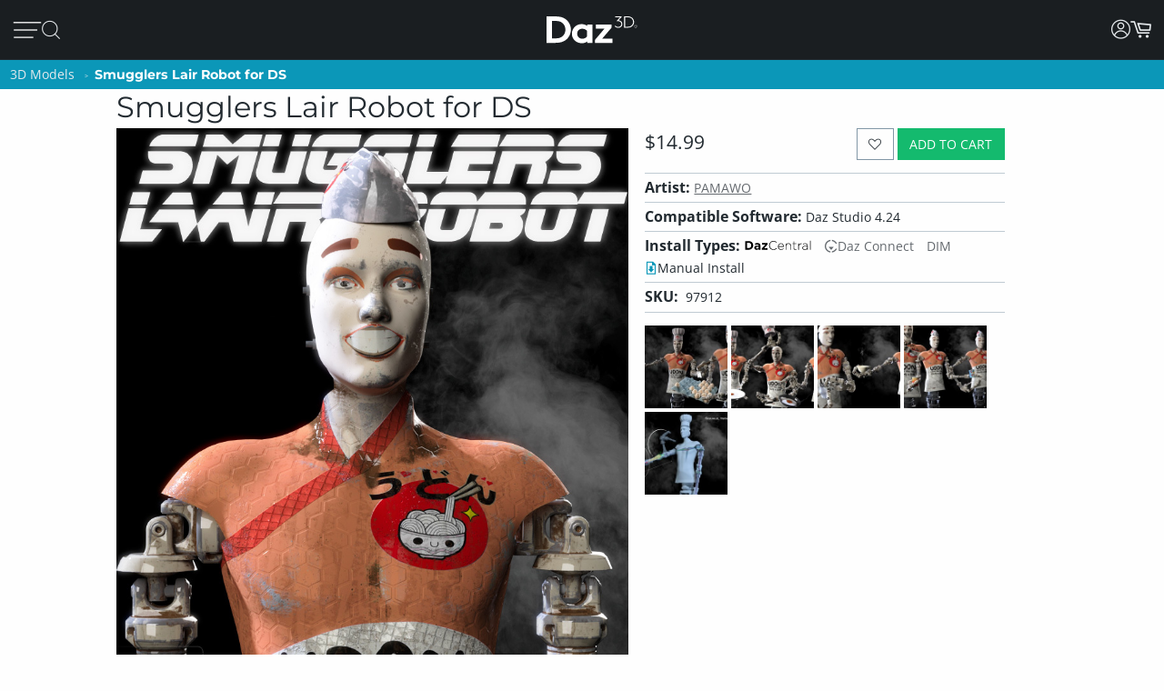

--- FILE ---
content_type: application/javascript; charset=utf-8
request_url: https://www.daz3d.com/dazstatic/slab/getSorts?all=true&jsonp=true&compress=true
body_size: 278145
content:
daz.filter.loadRemotePart("Sorts",{"_hash":"59b5cea7eda3cdb6dce8e903195ff69c_c","date":"/vgG/fgG/PgG5fgG4PgGyPgGxPgGv/gGtPgGsfgGo/gGofgGoPgGn/gG/PcG4vcGlPcGxvYG9tcGifoG6vkG6fkG5/kG5vkG4/kGyfkGm/kGiPkGgfkG1vgGtfgGs/gG9vkG9PkG8fkGrfkGmPkGi/kGhvkG9PgG5vgG5PgG4vgG1fgG0PgGxfgGxfkGtvkGpPkGofkGmvkGjfkG8fgG4fgG2fgG0fgGw/gGwvgGu/gGtvgGgvoGgfoGgPoG+vgG+fgG6vgG6fgG6PgGyvgGx/gGxvgGwfgGvPgGlvgG+vcGyfAGkPoG+PkG9fkG8vkG7/kG5PkG4PkG3/kGtfkGtPkGo/kGj/kGjvkGm/cGmvcGmfcG+fYGr/gGp/gGnvgGnPgGm/gGmvgGjfgGi/gGh/gG8/cGz/cGj/cGjPcGz/AGmfkGivkGifkGh/kG8/gGpvgGmPgGjPgGhPgGgPgG5fcG4fcG/PMG5dgGovkG8fcGnfcGnPcG7vYG6vYG6fYGl/gGlfgGlPgGj/gGhvgGhfgG//cG/vcG/fcG9/cG7fcG6/cG6fcG1fcGtfcGkPcG9vcG9PcG8vcG7/cG4/cG4PcG3PcG2/cG2vcG2fcG0vcG0fcGs/cGr/cGvfgGuvgGsvgGrvgGqvgGpPgGmfgGkfgG3fcG1/cG1PcG0/cGovcG/PYG+/YG9vYGp/cGpvcGpPcGnvcGmPcGl/cGk/cGkvcGi/cGivcG9/YG7/YG1vYGwPAG3vgG3PgG2/gG2vgG1/gGrfgGrPgGq/gGnfgGkPgG8PcG7vcG6vcG5vcGifgGiPgG0PcGyvcGt/cGo/cGoPcGn/cGjfcGhvcG//YG/vYG9PYG8fYG6PYGyPYGk/YGzPUGxu4G9+wGvOQG+PYG9fYG8/YG8vYG5/YG5vYG5fYG4/YGwPYGtvYGr/YGqPYGnfYGj/YGt/gGovgGg/gG+fcG9fcG7PcG1vcGrvcGrfcGrPcGq/cGqvcGqfcGqPcGzPcGyPcGx/cGxPcGsvcGsfcGsPcGlfcGkfcGhfcGg/cGgvcG+vYG6/YGpfcGofcGh/cG7PYG5PYG4vYG4PYG1PYG0/YG0PYGzvYGyfYGw/YGwfYGo/YGkvYG2/YG0vYG0fYGzfYGy/YGxPYGwvYGvPYGufYGpfYGoPYGmfYGlvYGwfAG3/YGsPYGrfYGofYGmvYGmPYGlPYGjfYGifYGhPYGgvYG9vUG8vUG1PUGuPIG2PcG8PYGpvYGn/YGl/YGjvYGi/YGivYGhfYGgPYG+vUG9PUG7/UG6PUGtvUG3+kG7fYGu/YGuPYG9/UG8fUG7PUG6/UG6vUG5/UG2vUG2fUG2PUG1/UG0vUG0fUGz/UGxfYGtfYGpPYGhvYGg/YG4PUG3/UG2/UGzvUGzfUGyvUGxfUGuvUGo/UGhPUG8vQG6PcG5/cG3vcGzfcGiPcGyvYGx/YGsvYGrvYG+/UG+PUG9fUG5fUG5PUGufUGuPUGt/UGxPMGxfcGvvcG2fYGovYGm/YGyPUGx/UGxvUGw/UGwvUGwfUGvfUGu/UGtfUGs/UGsvUGqPUGp/UGpvUGpfUGn/UGnPUGy/cGyfcGv/cGvfcGvPcGu/cGuPcGtvcGtPcGjvcGgfcGuvYGt/YGkPYGv/UGmfUGmPUGjfUGhvUGhfUGgfUG4fQGzvcGlvcG3vYG3PYG2vYG1fYGvfYGqvYGqfYGp/YG/PUG8/UG8PUG1fUGsfUG/PQG6fUGy/UGyfUGxPUGsPUGr/UGrPUGqfUGovUGoPUGm/UGlfUGj/UGivUGifUGiPUGgPUGt/QGu+sG1/YGjPYG7vUG7fUGlPUGk/UGh/UG+/QG+vQG+fQG9vQG9PQG8/QG8PQG7PQG4/QG4vQG0PQGwPQGnfUGmvUGlvUGkvUGkfUG7/QG4PQG3/QG3vQG3fQG3PQG2/QG2vQGzPQGp/QG1+0GifcGgPcG/fYG2PYGzPYGtPYGs/YGiPYG+fUG3fUG3PUG1vUGvvUGvPUGg/UG7vQGu/QGtPQGnPQGnPYGrvUGq/UGjvUGjPUGgvUG//QG+PQG6/QG2PQG1/QG1fQGz/QGzfQGtfQGs/QGpvQGj/QGl/UG/vQG9/QG5/QG0/QG0vQGyvQGyfQGyPQGxvQGxfQGvfQGuvQGsvQGsfQG8vMG7/MGqvUG2fQG1vQG1PQG0fQGvvQGuPQGr/QGrvQGqPQGpfQGovQGofQGoPQGjvQGxvMGlfYGkfYGgfYGl/QGlvQGk/QGkfQGjfQGjPQGgfQG9/MG9fMGyfMGyPIGxPIG9PEG8+oG6vQGx/QGxPQGw/QGwvQGv/QGvPQGrfQGrPQGqvQGo/QGn/QGm/QGmPQGlfQG5fMGzPMGv/MGvvMGovMGy/QGhvQGhfQGg/QGgPQG//MG+fMG6vMG5/MG5PMG4vMG3vMG2vMG0fMG9fIG7vIGp/IGi/QGifQGiPQGh/QG/vMG/fMG3/MG1fMGz/MGzvMGzfMGy/MGvfMGuvMGrfMG6/IG4PIGivQG+vMG7vMG6/MG4PMGyvMGyPMGwfMGu/MGs/MGpvMGkPMG2/EG/fAG//UG/vUG/fUG4vUG4fUG3vUG0/UG0PUGrfUGpPUGnvUGkPUG3fMGhPMGufIG1fAG1PAG0/AGi/UG9fQGq/QGnvQGnfQGmvQGmfQG8fMG6fMG6PMG5vMG1/MGt/MGsPMGr/MGrPMGqvMGqfMGjfMGtfMGtPMGsvMGpfMGpPMGo/MGoPMGn/MGm/MGmvMGmPMGk/MGiPMGh/MG7/IG1PIGpfIGpPQGlPQG+/MG9vMG7fMG7PMG3PMG2/MG2PMGwPMGsfMGrvMGgvMG5fIG5PIGoPIG7fQGx/MGxfMGw/MGufMGuPMGq/MGqPMGp/MGl/MGkfMGjvMGgfMG4vIG2vIGh+8GzvQGwfQGufQGtvQGsPQGqfQGhPQG9PMG4/MG2fMGwvMGnfMGkvMGmfMGlvMGlPMGjPMGivMGifMGhvMGhfMG/vIG/fIG+fIG9/IG9vIG4/IG3/IGyvIGu/IGnvMGnPMGlfMGgPMG//IG/PIG+/IG9PIG6fIG6PIG5/IG0fIGz/IGzPIGwfIGtvIGjvEGofMG4fIG3fIG3PIG2fIG0vIG0PIGzfIGyfIGt/IGtPIGs/IGr/IGrvIGlvIG//EG3vIGy/IGwvIGwPIGvfIGvPIGuvIGtfIGsvIGsfIGrfIGq/IGn/IGi/IGv/EG//AGp+0G1eEGi/MG7fIG5vIGsPIGqvIGqPIGo/IGnfIGlfIGivIGhPIG5PEG+/AG+vAG0vAG2uIGj/MGg/MGpvIGpPIGovIGofIGnvIGlPIGkvIGiPIG+/EG9vEG5/EGkfIGj/IGh/IGhfIGg/IGgvIG+PEG9/EG9fEG8PEG7fEG6fEG4fEG8+8GxvIGk/IGjfIGjPIGifIGgPIG/vEG/PEG7vEG5vEG4/EG4PEG3/EG3vEGzvEGw+wG1vMG1PMG0/MG0vMG0PMG+PIG8fIG8PIGzvIG/fEG0PEGz/EGtfEGo/EGiPEGwvAGx+8Gxu8Gku4Gke4GkO4GjvIGhvIG+fEG8fEG6/EG6vEG4vEGuPEGt/EGr/EGnvEG3e8GvvIG8/EG5fEG3fEG2fEG1fEGzfEGyfEGxvEGxfEGufEGs/EGsPEGqPEGifEG/vAG7vAG6/AGiOUG8/IG7PIGx/IGgfIG2vEG1PEGzPEGw/EGsfEGrPEGq/EGpvEGkPEGhvEGrvEGrfEGlvEGkvEGjfEGjPEGi/EGh/EG7fAG6PAG5/AG4PAG3/AG3vAG3PAGzPAGsvEGl/EGhPEG+fAG9fAG8/AG7PAG6vAG5vAG4vAG1vAGyvAGxPAGw/AGv/AGnfAG6PEGpPEGlfEGivEGhfEGgvEG+PAG9/AG9PAG7/AG6fAG2/AG2vAG2fAG2PAGzvAGy/AGyPAG8vEGyPEGovEGgPEG5PAGuvAGufAGuPAGsfAGsPAGr/AGqPAGo/AGovAGjfAGjPAGw/IGkPIG2PEGwvEGrvAGrfAGrPAGqvAGk/AGkvAGkfAGhPAG/e8G/O8G0u8G0e8GtvEGtPEGkfEGj/EG8PAG1/AGl/AG1u8GzO8GwO8Gu+8Gme8G1+4Gj+0GlecGkucGkOcGj+cGxfIGv/IGrPIGnPIGm/IGmvIGmfIGmPIG+vEGtvAG7+8Gve8Gp/AGpvAGpfAGpPAGofAGn/AGmvAGmfAGlvAGjvAG/u8G4O8G2+8G1e8Gv+8Gue8Gte8GtO8G+eYGgfEGlPAGj/AGi/AGifAGiPAGhvAGg/AG+O8G9+8G8e8G6+8G2e8Gze8GuO8GmO8Gl+8G+O0Gs+cG3PEGy/EGyvEGwPEGvvEGvfEGu/EGoPEGn/EGnfEGnPEGm/EGmvEGmfEGmPEGzfAGse4G7PEG0/EG0vEG0fEGxPEGuvEGqvEGqfEGofEGk/EGg/EG/PAGju4GvucG9+YGtOYGlOYG7/EGx/[base64]/u4G/e4G9e4G6O4G5u4G3+4G1u4Gw+4Gwu4Gwe4GwO4G8vAG8fAG5fAG4/AG3fAG0PAGx/AGxfAGvfAGs/AGsvAGoPAGm/AGlfAGivAGo+UG4fAGhfAG3+8Gpu8G+O4G9+4G8O4G7O4G4u4G0u4Gye4Gve4G4OwGzu8Gvu8GlO8GhO8Gg+8Ggu8G9u4G2u4G2e4Gyu4Gue4Gtu4GtO4Gnu4G3+wG3e4Gv+4GvO4Gje4Giu4G/O0G6+0G6O0G5+0G3u0G1e0GmOwG+usGlOkGnM4GnvAGh/AG6u8Gn+8GgO8G8+4G1e4G1O4G0+4Gu+4Guu4G7O0G/OYG7u8G6u4G5+4G5O4Gxe4GmO4Gi+4Gie4GiO4G7u0G6u0G6e0G4+0G4O0G3+0G7O8G9O4G7+4G7u4G2O4G5u0G3e0G0e0Gye0GyO0GwO0Gv+0GtO0Gs+0Gq+0G9O8G4e8GxO8Gse8Gre8Gnu8Gi+8GiO8G/+4G++4G6e4G3O4GyO4Gvu4G2u0G9usGtfAGqfAGgvAGgfAGgPAG/+8G++8G+e8G5+8G5u8G1+8G0+8Gge8G7e4Gl+sGlusGlesGnOcGo+8G8O0G7+0G2e0G1u0G1O0Gzu0Gze0Gvu0Gve0Guu0Gpu0GjO0GwuoG4+kG3O0G2O0Gz+0Gyu0Gwe0GvO0Gt+0Gqu0Gqe0GqO0Glu0Gku0GweoGieYGsO8GkO8GxO4G5e0G2+0GoO0Gie0G/OwG++wG+uwG+ewGq+wGy+oG8+YG8+0G8u0G8e0Gpe0Go+0Gju0Gi+0Gg+0G9ewG9OwG5ewGvuwGgOUGy+8GyO8Gj+8G/[base64]/uQGhu0G7OwGyewGyOwGv+wGuuwGuewGuOwGtuwGsuwGsewGpOwGjewG5O0G6+wGzuwGvewGvOwGt+wGoOwGk+wGg+wG/[base64]/OsG8+sG8usG4+sG0esGkuEGp+wGl+wGluwGj+wGhOwG8OsG3+sG2esGyesGyOsGwOsGveoGmOoG9eQG0+wG7+sG7esG6usG4usG3usG1+sG1OsG0usGy+sGwusGv+sGiusGk80Gtu0Gje0GiO0Gh+0GgO0G/+wG5OwG3uwG0uwG+esG6esG6OsG4esG1esGnOsG0ewGguwG/esG3esG2+sG0+sG0OsGz+sGyusGx+sGxusGxOsGw+sGvusGsesGu+0Gsu0Gz+wGzewG+OsG5usGt+sGtusGr+sGrusGoesGnesGp+kGgewGgOwG/[base64]/OoG++oG6OoG5+oG2uoGlucGm+wGkesGiOsGhOsG/+oG/[base64]/eoGsOoGr+oGk+kG+ugG8OoG6eoGxuoGxOoGu+oGt+oGtuoGteoGruoGq+oG9ukG1ekG5+gG1OgGp+YGxuAG3+oG3uoG3eoG3OoGx+oGw+oGv+oGuuoGreoGp+oGk+oGieoGlekG5egG7eoGzOoGyeoGwOoGvuoGuOoGqeoGqOoGpOoGouoGm+oG3ekG8egG/OcGzusG+OoG0eoGsuoGoeoGnuoGluoGleoGkeoGkOoGh+oG/ukG7ukGpukGlOoGj+oGjeoGiOoGhuoGheoGhOoGg+oGguoG+OkG0+kG0ukGzOkG6ugGu+gG8ecG9+QGxNwGousGoOsGo+oGoOoGjOoGi+oGgOoG/ekG/OkG++kG+ukG+ekG6+kG6ekG8+kG6OkG5ukG5ekG5OkG4OkG3ukG3OkGzukGzekGr+kGlukG+egGgeoG9+kG8OkG7ekG2+kG1+kGyukGx+kGu+kGuekGt+kGq+kGn+gG9ucGgOYG/[base64]/ugG9OgG8+gG6OgGv+gG/NcG0OoGz+oGzuoGzeoGseoGrOoGquoG/+kG5+kGtekGo+kGoukGoOkGnukGm+kGn+YG2ekGjukGjekGjOkGi+kGg+kGgukG/[base64]/ecG7ecG6+cGwuYGqOYGueoG7OkGo+gGkugGjugGiOgG/+cG9OcG7+cG7OcG4+cG2+cG1ucGu+cGuucG4eYGnOUG2eAG9OkG4ukG4ekGsukGpOkGoekGn+kGnOkG2OgGqugGoOgGi+gGiugGiegG/ucGtuYG0ekGxukGxOkGwekGvukGvOkG8+cG6ecG2ecG2OcG0+cG0OcGz+cGsOcGoOcGnecG3uYGtukGtOkG1egGs+gG6ucGzOcGuOcGtucGtecGtOcGpecGjucGh+cGhucG2+YGtOUG9OQG3OAGy+kGwOkGuukG/egG/[base64]/uYG4uYG3eYG3OYGyeYGs+YGrOYGqeYG3eUGqeUGgOIGjOEG1ugGuOgGjegG+ecG9+cG6OcG4ecG4OcG3ucG3ecGzecGuecGpOcG2uYGx+UG5OgG2egGxegGvOgGmOgGl+gGlegG+ucG7ucG5+cG5ecGyOcGsucG/+YGp+gGkecGiucGgOcG/[base64]/+IG/+AGqOgG9ecG2ucG1+cGqOcG7+YG7OYGi+YG0uUG0eUGkOUG/OQG++QG+uQGjOcGi+cGvOcGhecGgecG++YG+OYG7eYGuOYGo+YGouYGneYGj+YGjeYG+uUG9eUG5OUGxOYGl+YGluYG/+UG/[base64]/eQG7+QG7eQG7OQG6OQG2OQG0eQGx+QGvuQGveQGu+QG6uQG3uQG0+QGtOQGsuQGq+QGqOQGp+QGpeQGouQGoOQGpuMGwOYGhuYGhOYG5uUGruQGnuQGneQGmuQGkOQGh+QGguQGgeQG9eMG3+MGlOUGuOQGr+QGnOQGjeQGiuQG/eMG+eMG8uMG8eMGy+MGuuMGsOMGmeMG0eIGzeIGteEGpdkG/uUG9+UGz+UGzeUGzOUGwuUGweUGuOUG3OQG2uQGo+QGhuQGg+QG2+MG0+MGouMG++UG8OUG7OUGtuUGouUGoeUGnuUGjOUG7uQG6eQG5+QG5uQGuuQG/OMG++MG6OMG5eMG6OUG5+UGyOUGu+UGuuUGueUGneUGleUG/+QGreQGoeQGheQG9uMG1OMGzuAGzOAG9tUG9OMG8+MG5+MG5uMG5OMG4uMG2OMGuOMGt+MGtuMGs+MGo+MGoeMGoOMG+OMG9+MG7uMG6eMG3uMG1+MG1uMG0uMG0eMGz+MGqOMGn+MGneMGhuMG3OMG1eMG0OMGzuMGzOMGyeMGxeMGxOMGrOMGnOMGiuMG/OIG9eIG9OIG3OIG1+QG1uQG1eQG1OQG0OQGmeQGjOQGi+QG7OMG6uMGvuMGueMGq+MG+uIG1OIG0+IG0uIGs+IGueAG8eQG8OQG4uQG4OQGzeQGwOQGueQGseQGm+QGkeQGieQGxuMGjuMGjeMGjOMG0eEGwuEGp+AGg+UG9uQG0uQGxeQGquQGqeQGpuQGmOQGgOQG/+MG/uMG8OMG7+MG6+MGwuMGgOMG/[base64]/[base64]/uEG8OEG7uEG4eEG2eEG2OAG1+AGwOAGseIGnuIGm+IGgeIG+uEG+eEG+OEG9eEG8eEG6+EG6eEG5OEG3OEG0uEG0OEGxeEGweEGkOEGiuEGxOAGk+IGv+EGs+EGq+EGquEGqeEGp+EGpeEGouEGn+EGkeEGj+EG/OAG8uAG4uAGyOAGseAGsOAGneAG+d8GrdwGm9kG8OIG7+IG7uIGquIGkeIGi+IG4+EGm+EGmuEGmeEGjuEGjeEG1OAG0OAGnuAGnOAGmuAG/N4G6uIG/OEG++EG9+EG7+EG5+EG5uEG5eEG4uEG3+EG3eEGuOEGt+EGnuEGneEGnOEGhOEGoOAGz+IGx+IGveIG2uEGpOEGo+EGiOEGg+EG/uAG++AG+eAG5uAG5eAG3+AG3eAGw+AGweAGs+AGsuAG+t4G5d4G494Gw9AG6OIG5+IG5uIG5eIG3eIGwuIGkOIGj+IG/+EG8uEG4OEG1OEGyeEGtuEGreEGrOEG9OAG8+AGy+AGu+AGuuAGjuIGjeIGheIG7OEG6OEGw+EGuuEGueEGleEGguEG+uAG+OAG9+AG6+AGr+AGpuAGpeAGouAGmOAG+98GqeIG/eEGvOEGtOEG7OAG4+AG2uAG1uAGx+AGvuAGvOAGt+AGtuAGteAGruAGqeAGg+AG/N8G9d8GzuEGh+EGgeEG7uAG7eAGxeAGuOAGpOAGoeAGieAGheAG/[base64]/94Gw94GtNkGwuAGleAGlOAGst8Gi98Git8Gg98G/d4G994G9d4G4d4Gvd4G9N0GutwGl+EGluEGk+EG6eAG6OAG5OAG4eAGmeAGiOAG/98G/[base64]/t4G9N4G894G8d4G2N4G194G/[base64]/[base64]/N0G0N0Gjd0G+9wG4NwGqtwGiNwGk9kG/8wGs94Gnd4G/d0G+N0G1d0Gwd0Gv90GnN0Gm90Gmt0GmN0Gj90G+NwG9dwGtNwGi9wGw9sGv94GiN4Ght4Ghd4G9t0GyN0Gx90Gxd0Gw90Gwt0Gq90Gjt0Gid0GktwGg9oGvN0Gqd0GlN0GkN0GjN0G99wG89wG8dwG3dwG2dwG2NwG19wGydwGkNwG89kGmdkGrN4Gmt4Gl94G/twG/dwG/NwG4dwG2twG0dwGytwGrtwGndwGl9wGltwGk9wGj9wG/NsG9NsGl9kG790G7t0G590G5t0G5N0G490G4t0G2d0Gyt0Gmd0Gk90G9twG9NwGv9wGyNoG49cG6d0Gut0GsN0Gl90Gld0G69wG6twG6dwG6NwG3NwG09wGhtwG+NsGu9sG/tYGsNYGrdMGwc0G5dwG1twGvNwGq9wGqdwGodwGntwGhNwGgtwGgdwG/tsG/[base64]/toG/doG/NoGtdoGt9wGs9wGldwG9dsG89sG8tsG8dsG1NsGtNsGotsGlNsG6toG6doGvNoGq9gGr9wGpNwGm9wGidwGs9sGptsGntsGndsGktsGjNsGgdsGl9oGk9oG/9kG+9kGrNkGk9gG7dsGudsGrdsGh9sGg9sG4doG29oGutoGptoGitoGidoGgtoG/dkG89cG7NsGtdsGp9sGoNsGn9sGtNoGs9oGrdoGq9oGqdoG/[base64]/9oG+9oGltoGjtoG/[base64]/9gG/tgG/NgG99gGzNgGy9gGydgGv9gGuNgG7NgG59gG5NgG49gG4NgG3dgG2dgG1NgGw9gGu9gGutgGudgGttgG2tcGm80GhbcGr9oGpNoG+tkG9tgG9dgG1tgG1dgG09gG0tgGvdgGr9gGrNgGltgGidgGhtgG9NUGntkGmtkGlNkGitkGg9kG/dgGtdgGtNgGs9gGstgGsdgGrdgGkNgGitgGiNgG/tcGvtcG69gGoNgGn9gGntgGm9gGmNgGktgGj9gGh9gGgtgGgdgG7tcG5NcG2NcG19cGu9cGutcGmtcG4NYG5NAGpsQGosgG198GrtkG4tgG39gG3tgG2tgGvtgGrtgGo9gGotgGl9gG/9cGt9cGttcGmdcG+dIGqtgGqNgGp9gGptgGpNgGjdgG/dcG8dcG6NcGrdcGpNcGotcGktcGjdcG89YG8tYG8NYGz98G7NcG6tcG0NcGztcGr9cGptcGpdcGoNcGj9cGjtcGhNcGgtcG/[base64]/[base64]/[base64]/9UG/tUG/dUG/NUG5dUGztUGwNUGu9UGsdUGmtUGhdUG6dQGktQG6NMG2t8G+tUG+dUG+NUGt9UGttUGtdUG8dQG7dQG69QG59QG9tMG8dMG7tMGzNMGutMGtdMGstMGnM0GtMkG/cgGncgG7tQG7NQGlNQGj9QG2tMGr9MGptMGodMGntMGmdMGiNMGh9MGhNMG/9IG/dIG9NIGrNEGqdEGp9EGptEGpdEGwdAGptAGjNQGz9MGztMGw9MGuNMGttMGsNMGqNMGo9MGoNMGndMGmtMGldMG/tIG8NIG79IG5tIG4NIGuNEGt9EG29YG2tYGxNYGudYGtdYGr9YGotYGiNYGutUGudUGstUGk9QGkdQGkNQGitQG+NMG09MGzdMGrtMGpNEG/dAGrs0G/[base64]/MgGltYGgtYG89UG/dQG/[base64]/9AG8tAG8NAGzdAGwtAGvtAGvdAGvNAGmtAGo8sG48UG0tAG0NAGzNAGpNAGo9AGotAGntAGm9AGjdAGg9AGgtAG+s8G+c8G+M8G7s8G688G2s8G2M8G0M8Gvc8G+c4GrdEGq9EGqtEGntEGitEGidEGiNEG9dAGtNAGrdAGn9AG/88G388GzM8Ghs8GvcUGu8UGlsEGr8AGqNEGn9EGgdEG39AG1tAG1dAG0dAGgdAGgNAG4M8G2c8G1c8G1M8G0s8G0c8Gzs8Gzc8Gyc8GyM8GmNMGl9MGltMGkNEGj9EGg9EGgtEGgNEGytAGwNAGv9AGoNAGndAGjtAG/M8G988G8c8G788GwcQGp8QGkMAGq9MGkdMGj9MGhtMGg9MGgtMGgdMG8dIG6tIG6dIG5NIG8dEGvdEGr9EGk9EGjNEG/NAG59AG49AG3tAGt9AGs9AGodAGnNAGitAG7c8Gts8Gm88G4c0G69IG29IGndEG/tAG9tAG69AG4NAGrtAGq9AGmdAGmNAGkdAGhdAG5s8Gqs8Gj88G9c4GzM4Gh84G/NIG+tIG19IG1tIG1dIGw9EGwdEGrtEG9c8G9M8G888G8s4Gn84GpcwGuMsGt8sGr8sGq8sGqssGp8oGgsYGytEGydEGutEGttEGsNEGhtEG+dAG+NAG6NAGztAGydAGyNAGxtAGuNAGstAG/c8Gpc4Gns4G/sgG/[base64]/s8Gt88Gos8G9M4Gtc4GtM4Gms4Gk84G/[base64]/c0G/M0G+80Gyc0Ghs0G/swG1NAG09AGxNAGttAGsNAGlNAGktAGjNAGi9AGidAGh9AGhtAG6c8GuM8Gh88GmM4Gl84GvM0GtM0Gr80GrsgGgMcGldAG6M8G5M8G488G4s8G/M4Gzs4Gqs4Gp84Gps4GpM4Gnc4Gks4GiM4GgM4G/[base64]/MwG5swGv8wGvswGqcwGwMsGvMsGg8sGqc8GqM8Gpc8Go88Gy80GpM0Gks0GjM0Gis0G9cwG78wG68wG48wGxswGwcwGm8sGmssGmcsGnMkGmMkGuMcGxqwGkM8Gjc8Gic8Gg88Ggc8G/84G/c4G5c4G3s4Gy84Gw84G+c0Gqc0Gns0Gl80Glc0G88wGy8wG4ssGussGucsGsMsGkcsGhc8GgM8G/[base64]/ssG/csG/MsG+8sG480G/[base64]/8oG/MoG9coG7coG6coG4soG28oG08oGqsoGpsoGocoGoMoGlsoGjsoG6ckG5skG4ckG3skG6csG5csG0ssGycsGx8sGgcsG88oG6MoG0coG0MoGvcoGtsoGrsoGrMoGq8oGqMoGpcoGpMoGwswG9ssG3ssGyMsGl8sGlssGlcsGlMsG/[base64]/[base64]/soG+soG9soG6soG58oG3soG1coG1MoGx8oGxcoGxMoGn8oGkcoGt8cGhccGpsUGpcUGpMUG8coGucoGtMoGs8oGsssGw8oGwMkGsskGq8kGqskGqckGjckGhskG/[base64]/8cG+scG+ccG9ccG7ccG58cGlMcG/cYG1MUGn8AGvskGu8kG68gG28gG2sgG2cgG2MgG1cgGzMgGt8gGtcgGtMgGrMgGnMgGi8gG/[base64]/[base64]/4FyeQGs9IGxcgGs8gGocgGk8gGvccGqscGnccG+MYG6cYG5sYG5MYGxsYGpcYGzcgGjsgGh8gG6ccG5scG3McGwscGvscGtccGtMcGsscGh8cG9sYG3sYGycMGicIG/MEG0NIGvcgGvMgGj8gGhMgGg8gG/scG8scG08cG0ccG0McGzscGy8cGyccGx8cGmccGkMcGrcgGqMgG0scGmscGmMcGkccGjMcGi8cG/[base64]/8UGtMUGjdIG48cGzMcGwMcGuccGsccGsMcGrccGjscG28YGysYGo8YG6MUGm8UG27cGnMcGlscG7MYG2sYGn8YGnMYGicYGh8YGhcYGhMYG/MUGq8UGlsUGj8YGjsYGisYG9MUG8sUG8MUG6sUG38UG3sUG3cUG2sUG0sUG0MUGz8UGzMUGi8QGq8cGrsYGosYGmsYGi8YG/cUG2MUGxcUGwMUGs8UGlcUGlMUG2MMGtscGiccGiMcGhscGhMcGg8cG/MYG+cYG98YG8cYG0MYGzsYG88UGucEGlcEG48YG18YG1sYG1cYGkcYG8cUG7cUG1cUG08UGyMUGx8UGxsUGisUGw8MGwcMGwMMG/8EG29EGvcYGusYGuMYGtsYGtcYGpsYGncYGgcYG+MUG28UG2cUGv8UGq8YGpMYGnsYGmcYGmMYGlsYGlcYGlMYGjMYGg8YG/[base64]/cQG/MQG7cQG68QG5MQG48QGpcQGysMGhdIGnMUGk8UGhMUG/[base64]/MMG58MG5sMG18MGz8MGxcMGr8MGoMMGksMG/sIG98IGncEG3LkGksUG98QG5sQG5cQG3cQG3MQGx8QGwsQGusQGucQGtsQGtMQGssQGmMQGosIGocIGoMIGjcUGjMUGi8UGicUGhcUG+sQG7sQG4cQG1cQG0sQGw8QGqcQG/cMG28MGvdIG+MQG6MQG1sQGysQG8MMG68MG6sMG6cMG3cMGzsMGxsMGzcAGoLgG/qAG/8QG8sQG7MQG38QG2sQGuMQGt8QG/sMG0MMGpcMG2cIG1MQG08QGzcQG2cMG1sMGsMMGqcMGjcMGicMG/[base64]/8MG7sMG7cMGusMGtcMGssMGrcMGg8MGgcMG/MIG1sIGlb0G298G3MMG1cMG1MMG08MG0sMGq8MGqsMGp8MGpsMG/[base64]/[base64]/[base64]/MAG+MAG8cAG8MAG38AG3MAGxMAGw8AGwMAGvL8GnrgG/[base64]/sAG+sAG+cAG9sAG9cAG5cAG48AG4sAG08AG0sAGxsAGp8AGm8AGtL4Gl70GprwGucAGqcAGoMAGncAGmcAGmMAGlcAGhMAGg8AG/L8G+r8G978G5L8G378Gi78G9L4Gyb4Gqr4Gv8AGtcAGrMAGqMAGpsAGhsAGgsAGgMAG/78G/[base64]/L4Gwr4Gwb4Gv74Gu74Gsr4Gpb4GpL4Go74Gor4GnL4Gmr4G5b0G4b0G/r8Gx78G+L4G9r4G9b4G874G5r4G5L4Gyr4Gm74GlL4GkL4Gj74GjL4Gi74Gg74G/[base64]/70G/r0G+r0G470G4r0Gx70Gur0Gtr0GlL0Gkr0G+LwG7b0G7L0G3b0G2r0G2b0G2L0Gy70Gvb0Gob0GoL0GmL0Glr0Gj70Gib0G/7wGz7wGzbwGurwGmbwG370GxL0Gwb0Gu70Gtb0GqL0Gi70Gir0GiL0Gh70G/[base64]/[base64]/LwG+7wG97wG47wG27wGkLwG27sG2bsG2LsGsbsGmrsG5LoG0roGvbkG6LwG57wG5bwG5LwG4rwGw7wGpbwGkrwGkbwGj7wGjbwG67sGwrsGwbsGv7sGursGubsGtrsGs7sGrrsGmbsGkLsGjLsG6LoG/bkGybgGhbIGsK8Ghr0G6L0G0L0Gzr0Gq70GjL0Ghb0GhL0G8rwG8LwG67wG2bwGzLwGybwGwrwGn7wGhrwGhbwG6LsG5LsG4LsGuLsGiLsGubAGrrAGqrAG0aMGvtIGwtIG7LwG5rwG3LwG2rwGvLsGsLsGn7sGnLsGmLsGl7sGh7sG/boG9boG47oG3LoG2boG2LoG1roGvrgGltkF+bwG4LwG1rwG0rwGnrwGi7wGiLwG4rsG3rsGzLsGyrsGxLsGp7sGorsGlLsG+7oGproG9rkG9bkG8LkGlNIGobsGoLsGnrsGj7sGibsGgbsGgLsG/LoG+LoG9roG7roG7boG6boG4roG2roG17oG07oGuLoG+7kG7rkG67oG6roG57oG4LoG37oG1boGu7oGs7oGn7oGnLoGmboG/[base64]/bYG/LYGzKwG4bsG0LsGzrsGtbsGsrsGqrsGm7sGirsG+roGpLoGo7oGoLoG5bkG8LgGubgG1qwGrroGrLoGlLoG6bkG57kG37kGs7kGsLkGr7kGrrkGmrkGiLkGh7kG9rgG8rgG7bgG7LgG/bcG2N8GyLsGx7sGvbsG+boG7LoGrboG27kG2rkG2LkG1bkG1LkG0bkGz7kGzrkGyrkGtrkGprkGlrkGirkGibkGhbkGrLgGgrIGrK8Gk7sGkrsGhLsGg7sG8boG77oG5roG5boG3roG27oGtboGqboGqLoG77kG0LkGtLkGsrkGoLkGza4G+9EG/7oG/roG9LoG87oG8roG8LoGsboGy7kGwbkGo7kGmbkGmLkGl7kGlbkGgbkG6akGybkGu7kGk7kGkrkGj7kGi7kG+bgG6LgGxbgGw7gGuLgGt7gGnLgGvrcGpLUGs6gGuJYG/NEGxdoFsdoFr9oFz9gF/tcF69cF6tcF6dcF6NcF5tcF5NcFstYFoboG/LkG7LkG67kG5rkGxLkGw7kGwrkGwLkG/bgG/[base64]/LcG+LcG9rcG8LcG3LcG1bcG0rcGr5UGy98GodIGhrkGwLgGmLgGlrgGi7gGh7gGhLgG8rcG37cGy7cGybcGx7cG46gG97cG7rcG5rcG5LcG47cG4LcGvLcGoLcGkrcGn7YG46kGiagGkKYGldIG/7gG/[base64]/7YG+7YG+LYG1rYGrLYG/LUG+7UG+bUG7bUGrbUGp7UGoLUGkLUGj7UGhKIGwuQG69EG+bcGwLcGubcGuLcGr7cGqbcGnbcGj7cG6rYG1bYGqbYGzrUGrrUGqLUGprUGn7UGiLUGh7UGgrUG/rQG3agG8tEGt7UG+rcG9LcG4rcG4bcG3bcGw7cGu7cGurcGsrcGsbcGircG9bYG8bYGgLUG76gG3qgGyd8Gg7gGgrgG/7cG/rcG9bcG8bcG7bcG7LcG2rcG2LcGzbcGxLcGxLUGvrUGuLUGtLUGpbUGlrUGwbAGwLAGjKgG5aMG0dEG6rcG6bcG1LcGz7cGzLcGxbcGgLcG/rYG+rYG2LYGrbYGoLYGv7UGtbUGsrUGq7UG8rMG8bMG7rMG5bMGvagG09EG4LYG3rYG3bYG1LYGrrYGqrYGnrYG/[base64]/7QG/bQG+7QG+rQGl7QG+rMGjrMGiLMG3LIG+LEG5LEGqbAGqpkG9NEG8LYG17YGq7YG+LUGu7UG57MG5LMGz7MGzrMGjbIG/rEG+bEG4rEG1LEG6LAG0bAGzbAGw7AGtrAGs7AGj6EGiJYGsdIGh7MGr7IGjrIG/bEG/LEG97EG7LEG5rEG5bEG4bEGkrEGkLEGgbEGzrAGt7AGrLAGnLAGmbAGq68Gy64GxKUGyLAGx7AGxrAGxbAGxLAGwrAGurAGtbAGtLAGsbAGsLAGpbAGlbAGibAG968G/[base64]/[base64]/KoGz6oG5KkGw6kGgagGv6IGk6EGmZsG4KcG36cGx7MGrLIGpLIGlLIGvrAGvLAGuLAGrbAGkrAGkbAG8K4G7q4G2K4G064GyK4GlK4G0a0G+awG9qwG06wGv6gG/[base64]/[base64]/qwGx6sGv6sGvqsGvasGgKsGvqoGzakGi6gGs6IGnKIGmqIGmaIGm6EG8bEGorAGna0GzawGr6oGkKkG+agGtKgGkqgGjqgGyKYGm6UG+KMG2KMG1aMG1KMG06MG/aEGnqAGhKAGgKAGqp8GupsG8NEGuasGtqsGs6oGsKoG+KkGz6kGyakGsqkG86gGgKgG/acG6KcG4acGwKcGwKUGiaUG/6QG+qQGh6QG5ZkGhasGuqoGsaoGvqkGvakG8KgG56gGragGkagGtacGsqcGsacG0qYGz6YGvaUGh6UGgKUG3KQG26QG96MGxa0G2aoG2akG7agG7KgG6qgG5qgG5agG5KgGy6gG06cGyaUGv6UGjaUGjKUGi6UGgaUG/[base64]/tEGhKgGg6gGtKcGrqcGnacGxqYG+aUG96UG2qUGw6UGraUG7qQG7KQG6qQGrqQGwaIGuqEG+J0G4p0Go5sGtZoGgtIGvaoGtaoGzKkGyqkGv6kG16gGgqgGr6cGzqYGxKYGz6UGzqUGzaUGzKUGwqUGhqUG/KQGt6QGo6QGk6QGiqMGq6AG/[base64]/aIGuaIGk6AG2ZwGgo0Gy6kG+6gG+qgG96gGwqcGxaUGjqUGhaUG/[base64]/[base64]/[base64]/6EG/qEG+6EGsqEGsaEG7Z4G26MG0KMGraMG16IG1KIGzaIGzKIGj6IGjKIGiKIG/[base64]/aAG9aAG8KAG5aAG0aAG/5oGiNIG6KEGv6EGo6EGoqEGoaEGnqEGnaEGmqEGi6EGhKEG/[base64]/Z8G4p8G1p8Gx58Gvp8Gt58G+Z4G9p4G5Z4G4p4GyZ4GkNIG46AG4aAGm6AGmKAGlaAGlKAGkaAG/58Gu58GsZ8GrJ8G954G854G950Gy5sGlpcG75UGxdwFh6EG+qAGl6AGkKAGiqAGm58G9J4G5p4G0p4G0J4GyJ4G/KAG+6AG8aAG76AG7KAG6qAG6KAG5qAG5KAGzKAGyqAGjaAGqZ8Gp54Gpp4G2aAGxqAGv6AGu6AGuaAGuKAGsKAGrKAG+Z8G254G2J4GlJkGqZUGqJ8Gop8GjZ8Gi58GiZ8Gg58Ggp8G/[base64]/[base64]/ZsG6psG1JwGiJwG/psG/[base64]/[base64]/5kG+pkG5pkG4pkG3pkG8JgGvZgGuZgGuY8Gi5kGupgGsZgGjZgGipgGgpgGgJgG/JcG5ZcG3ZcG15cG7JYG+o8G7ZoG9JkGvZkGu5kGt5kGspkGgpkGkJgGj5gGi5gGh5gGqpcGipcG/ZYG7pYG5ZUGtpMG15kG0ZkGkZkGjpkGipkGgZkG9ZgGxJgGk5gGjpgGjJgGhJgG+5cG1ZcGweQGgZgG/[base64]/5QGz5QGgZQG/[base64]/[base64]/IwGn4wGm4wGlowGzYoG5okGjb8Gx44GlI4G340G0Y0GxI0Gv40GqY0Gp40GkI0Gi40Gio0G/owG3ZAGwY4Gl44G+o0G5I0Guo0GsI0GrI0Gk40GkY0Gho0G+owG94wG0ooG5YkG5I8GzY8GvI8GvI4GlY4G3Y0G3I0Gvo0Goo0G0YwGzowGzYkGto0GtY0Gso0Gr40Gq40Gqo0GqI0Gg40G+4wG6YwGsoMGr/4F6t0F2I0GhI0G/YwG+IwG84wG8owG8YwG74wG4YwG14wG1YwGu4wG+ogGtLEG+7AG140G040G+YwG34wG3IwG2owG2YwG1owGwYwGkowG/osGtYoGsY0GpY0Gl40GlI0G/4wG9YwG9IwG8IwG54wG4IwG3owG24wG2IwGhIsG54kGgo4G/40G4Y0GyY0Gjo0GoYwGoIwGnowGlYwGh4wGzdIGsIwGq4wGqYwGpIwGmIwGl4wGlIwGk4wGjIwGiIwGhYwGkt4Fst0FpI0GyIwGw4wGuYwGuIwGqowGoowGkYwGjowGi4wGhIwG9osG/IoG+4oGyYwGt4wGrIwGpowGjYwGgowGgYwG3IsG1IsGwosGvYsG/ooG/[base64]/YkG+4kG8YkG44kG+oQGhL8GnIwG9ooGxYoGxIoGwYoGwIoGuIoGh4oG+okG4IkG1okG4ocGgoUG8/8Fi/4F9IoG44oGhIoG/okG+IkG9okG7YkG7IkG4okG34kG2YkG4YcG5IkG3okG3IkG24kG2okGzokGuokGuIkGt4kGtYkGtIkGr4kG0bEGiLEGnIoGiIoG6YkG6IkG2IkG1YkG1IkGxYkGwIkGvokGvYkGmv4F3YoGtooGxIkGw4kGsYkGsIkGpYkGnYkGmYkGl4kGkokGjokG0f0F5/QFybUGm7EG5bAGw7oGwroG/4sG9YsGv4sGvosGs4sGsosGqYsG5IoG4ooGwooGv4oGvYoGhooG94kG9YkG9IkG4YkG5f4F5P4F4/4F4v4F4f4Fjr8GmbEG4rAGjYoGy4kGyokGxokGwokGq4kGoIkGiIkG//8FgP8F97UGvIkGu4kGookGnIkGk4kG/IgGgoQG94MGuIMGpYMG4IIG0IIG8YAGo4AG3/8FneMFxdEFltIG/4kG8IkG74kGz4kGzIkGuYkGrokGpokG8oMGgIMG04kG0YkGs4kGnokGiYkG/YgG+4gG2oIG0oIGm4kGi4kGuIYG94QG54QGjYQGgIQG9IMGgoMGkIIGzYEG7YAG8f8F34YGmYYGjoUGxYMG9IIG6IIG04IG9YEGuIEGmYAGhoAG8v8F6v8FrP8F1/UFgN4FssoGu7EG/rAG/60GwboGwLoGwYkGtokGrYkGrIkGqokGqIkGpIkGo4kGoYkGmokG/IYGsf8Fl/4FtfoFtPoFs/oF7vIF7fIF7okG6okG14kGv4kGqYkGkYkG+YgGyoQGwIQGtIQG2IIGhYEGn4kGlYkGkIkGj4kGjIkGh4YGl4QG0YIG4oEGy4EGtoAG9P8Fn/8Flv4Fj98Fk78GsokGlokGlIkG/4gG/ogG0YYG5YIG7IAG64AGhf8Fg/8F64MG+/8F7/8F5/8F5P8F4P8F3v8F3f8F3P8Fy/8FlP8F0LEGibEGv4AGu4AG6P8F4/8Fzv8Frv8FqP8Fjv8F5v4FptoF2oMGm4IGl4AG7v8F6f8F4v8F4f8Fuv8Fpv8Fo/8Fnv8Fi/8FpP4FyeAFyocG7IYG04YG2oUGoYQGnYQGkoQGkIQG7P8F7v4Fzv4Fy/4FqP4Fo/4F0d0FotIGgYAG8P8F6/8Fr/8Fof8Fm/8Flf8Fkv8Fj/8Fhv8F3LUGsP8Frf8Fq/8Fk/8Fkf8FkP8F8P4F7f4F5/4Fz/4FheAFvd8F/d0F5f8FhP8Fgv8Fgf8F+/4F8f4F0P4Fqf4Fnf4Fhv4Fl7wFxbEG9LAGvoAGlv8F//4F9P4F8v4F7P4F6f4F6P4F3P4F1v4F7oAG5v8FjP8Fiv8Fsf4FsP4Frv4Fpv4Fnt8Fgt8F0tUFs/8F3f4F2P4F1f4F0/4F0v4Fp/4F8v0F3vsF7PMFud8F+twFr7EG+bAGv7oGvroGwP8Fuf8FuP8Ft/8Ftf8FtP8Fsv8Fp/8Fpf8FpP8FmP8F3v4F2/4FrP4Fq/4FoP4Fnv4Fh/4Fh/0Fhv0F3PkFg+oFq+kF4d8F4N8ForYGif8FiP8Fh/8F/P4F8/4F3/4F2f4F0f4Fyv4Fpf4F9v4F4P4F1/4FnP4Fm/4Fj/4FjP4Fvf0F6vkF4fkFl/gFnd4F/doFqbEG5rAG7/0F6P0F3v0FzP0F8fwF1/wFpfwF3/sFyfoF2v4F1P4Fzf4FzP4Fjv4Fif4Fgv4F3PsFw/sF5PoFhb8G6rQG8vwF1vwF1fwFovwFlfwFkPwF8/sF3fsFkvsF6PoFwLEGgrEGo/wFzfsFnfsFlfsFk/sFkfsFuvoF9PkFmfgF7N8Fqt8F6d4Fw9oFl64G9f4Flf4FlP4Fjf4Fiv4F6v0F0P0FuP0FrP0Fp/0FmP0FyPsFjvoF+t8F39EG8ogGg/4Fzv0F2PwF4vkFjPgFjPUFifUFoOEFp+AFn/4Fmv0F5fsF6/kFlvgF5/cF2PcF/PIFrPIFi+QFp98F+N4FzLEG6f0Fmf0Fiv0Fif0F5/wF1PwF5PsFw/oFrvoF6PkFlbEG3LAG85cGpPwFm/sFsPoFn/oFjfoFgPoF3/kF3fkFv/0F5vkFuvgFqfgFnvgFmPgF+vcF4/cFjfcFzfUFv9MGxLEGiP4FnP0Fi/0FnvsFnPsFlPsF4/kFxvMFveMFst8Fjd8F0NgF9JcGiP0F5vsF8PoF+PcFmPcFzfQF+eoFlOoFoukF8+MFsuAFyrEGuZ0Ghf4FhP4FmfsFmPsFl/sFlvsFkPsFr/oFrPoF5PkF3vkFivMFhfMFuOUFvboGvLoGmvsF9voF7foF5foF4/oF4voF1PoF0voFt/oF9vkF5/kF5fkF2/kF9+AF+d4FoN4Fl94FlN4Fid4FiN4Fv9sF7LAG2q4G2YMG9fkF6fkFpfgFmvgFh/UF+vIF9/IF8fEF++MF+d8F6fcF3vcF7vQFjfMF+OgFhuQF2+MFu+MF+OAFvuAF4pcG1/MF0fMFt/MFmfMF+vEFleUFv+MFvOMFtuMF8N8F2IMGxfoFrfoFkvcFpvMF+PEF0OkFsekFh+kF9t4F4t4F690FqdsFmLEG4bAG3KEGk7oGkroGs/gFsPgFrfgFqvgFpvgFh/gFhvgFhPgF+fcF1/cFz/cFovcFl/cFvfYFovUF8fQF3/QFgPQFqvMF5fIF8PEF4N0F3t0FyN0Fx90FiPcF+/EF9vEFvusFiesF0eoFpukFkekF798FjNoGj9IGk7IG3oIG6PcFnPcF9vMF8vIFjOYFoOMF598Fqd8Fmd8Fk98FjN4FqdoFi9kFpNUG5NQGzbEG7ogGufUFp/UF2vQF0PQFzvQFzPQFy/QF1esF1OQFo98F7LUG+fIFwPIFouMF4uAFq+AF5t8F298Fx98FrIMGg+AF9t8F898F6d8F6N8FxN8FuN8Ftt8F2Z0GhJ0GjvIF8vEF9d8Fw98Fvt8Fsd8FsN8Frd8FqN8F79wF2tkF3tcFxrUG45cG/PEF8/EF2+oFz+oF9ukF5OkF8eMF0OAFzeAFq98F8s8F0LUGyJ0G3oMGqfwFmeEF8d8F7t8F6t8Frt8FpN8FoN8Fn98FlN8Fi9sF/r4G6LUG0uAFquAF5d8F5N8F498F0d8Fzt8Fv98Fr98Flt8F7N4F+dwFh9wFg9wF1t8Fz98Fzd8Ft98Ftd8FtN8FnN8Fjt8F/94F/d4F6r0BndQGirEG95AG2Y8G84EGmt8Fg98F6N4F0t4Fu94Fxt0FxN0Fwt0Fud0F/NwF+JAG/t8Fot8Fod8FmN8Fit8Fgd8F694F6t4F5t4FzN4Fl/[base64]/N4F8t4FsN4Fpt4F990Fw90FhN0F69wF+9sF99sF8dsF8YgGrYMG/t4F4d4F/tsFwNIF1MgF3p0GsZ0Gq48G7v0F8N4F7t4F2N4Fs94Fod4Fj94F3N0F1N0F/9sF9tsF85AG4N4F3N4Fot4FmN4Fh94Fht4FhN4F/N0F1dwFsNwFhJEG3IMG//sF0d4Fxt4Fmd4Fld4Fk94FkN4F9d0F890F490Fht0FqtsFw9UFxo0Fj7oGjroGh98Fht8Fhd8F1d4Fyd4FvN4FnN4Fmt4Fjt4Fhd4F8t0F590F5t0F5d0F29wFn9sFntsFndsFnNsFm9sF3J0Gmp0Gxd4Fit4F/t0F+90F+t0Fv90Fvt0Ft90Ftd0Fjd0F0NwFy9oGubEG/bAGsJIG348Gg4MGjd4Fi94F+d0F8d0F6d0F6N0F5N0F4t0F4d0Fu90Fm90FgtsF3NoFsc8FntIGg94Fgd4F/90F7d0F7N0F2N0F190Fs90Fnd0Fx9wF/74GnpIGqd4Flt4Fgt4F290F1d0F0N0Fzt0FzN0Fm94Fzd0Fy90FuN0FtN0Fpt0FmN0F9twFg+UFnt4F790Fyd0Fut0Fpd0Fj90Fjt0F6twF3twF3dwF59oFvZwFwLUGp94FpN4Fo94Fkd4F+N0F9t0F9N0F8N0F7t0Fvd0FqN0Fo90FoN0Fn90FkN0F/9wFzNwFm9wF+ZAG390F090Fqd0Fmt0Fld0Fg90Fgd0F09wFwtwFv9wFtpIGmZEG3Y8G2d0F1t0F0t0Fsd0Fod0FgN0F9dwF9NwF6dwFytwFydwFqtkF5dgFrNUG3NMGz90Fxd0Fp90Fl90Fk90Fkd0F/dwF+9wF99wF8dwFhtIGi48Glt0F89wF5dwF2NwFz9wFzdwFt9wFtdwFrtwF4tsF8ZAGwd0F4dwF2dwF1twFyNwFwNwFvdwFstwFsdwFpNwFmtUFnrEG7rAGvIMGtPUFq90FpN0Fot0FlN0F4twF3NwFxtwFwdwFmNwFhNwF4NoFj9gFj5EG7/UFxNwFjboGjLoGr90Frt0Fqt0FnN0Fmd0FjN0Fi90Fit0FiN0Fh90F/twF+NwFrdoFttkFtNkFsdkFrdkFqdgFhr8Gt+QFkt0F5NwF2twF0dwFw9wFuNwFttwFgdwF89sF4MkFwrQGvoMGgt0FztwFvtwFu9wFmdwFhtwF8tsF6NsF5dsF2NsFvtoF0dYFp80Fo78G17EGlZEG/vsF19wFy9wFutwFudwFs9wFr9wFq9wFodwFmtwFjNwFmpIGs/UF0twFkNwFiNwF9dsF69sF4NsF3tsF1tsF09sFxtsFj54G34IG49wF4NwF39wFtNwFqdwFn9wFl9wF3dsFvdsFlNsFkdsF3dgFl5EG+v0FjdwF/NsF+dsF79sF7dsF3NsFttsFl9sFgdkF/[base64]/[base64]/9oF79oFxNoFxtkFq9cF5NUFy4MGsPwFtvUF0dsFztsFpNsF6doF5toF39oF2doF2NoF09oFqNoFuK4Gz50G6pwGhdsFhNsFg9sF/toF/NoF+toF+doF6NoF5doF4toF2toFzdoFpdoFzNgFudgFz9oFzNoFy9oFydoFtNoFsNoFqtoFgtoF69kF49gFq78G4YIGr/UF8OQFnOMFutoFrtoFq9oFotoF+9kF+tkF+dkF+NkF2dkFpNgF3NYFt9IFhdEFuq4FmLIGt50GwvUFiboGxNsFvNsFudsFs9sFstsFrtsFodsFmtsFmNsFltsF8doF7toF1toFi9oFttoFp9oFk9oFitoFiNoF/dkF7tkF19kFwtkFntUFjp4GxoMGgfwFm/AF3toF19oF1doFlNoF7NkF5tkF5dkF5NkF39kFydkFotgFyNcFw9oG+dQGw48Gx/oF4doFpNoFoNoFktoF6NkF3tkF3dkF29kFp9kF99gF69gFh6cGhqcGxZAG+usFwdoFv9oFvNoFj9oFjtoF9dkF9NkF6tkF2NkFmNkFzIMGnNoF99kF7dkF49kF4tkF3NkFw9kFwdkFtdkFiNkFv6oG9/cFkPIFj/IF7OQF1NkF0dkFzdkFy9kFytkFxNkFv9kFvtkFvdkFvNkFjdkFmNgFgNgFndUF8rUGl6cGlqcGu/0F3voFsbMGsLMGytoFyNoFwtoFvdoFu9oFuNoFs9oFstoFodoFn9oFntoFndoFm9oFjdoF5NgFltQFopIGhZEGzYMGjuAFztoFt9oF/9kF8tkF4NkFztkFwNkFuNkFqNkFpNkFodkF/NgF59gFutAFmK4FytoGrNIGwbUGx+wFo9oFkdoFkNoF/tkF/NkF89kF79kF6dkFz9kF09gFqdcFtdYF69UFndUGpNQG85IG7YwGgf4FjusFmdoFmNoFl9oFldoF8dkF59kFu9kFotkFm9kF5tgFiIMGtvcFw/UF9+QFw+QF1tkFs9kFoNkFn9kFntkFidkFhNkFutkFgNkF+NgF9NgF0dgFiNgFv9cFo9UFlq0GwZoG1YMGl+EF9tkF0NkFzNkFyNkFxdkFudkFrNkFg9kF6NgFydgF8tcFtdcF6bQG1Z0G/ZwGr4MGmtoFidoFh9oFhdoFhNoFg9oFgNoFo9kFhtkFhdkF8tgF39gFxdgFndgFjNgFi9gFxfUF1dkFr9kF/9gF9tgF9dgF8dgF7dgF1dgFitYFoq4G8qwG+/0F59cF0tkFx9kFptkFpdkFnNkF+9gF2tgF1NgFvNgFldgFl9cF8NYFkckFipAG64wG9IEGt/cF/vUFt9kFsNkFrtkFq9kF/dgFytgFwdgFodgFh9gFpq8GrfwFndkF+tgF2dgF0tgFxtgFw9gFqtgFgdgFjNkF4dgF4NgF3tgF1tgFx9gFttgFrtgFjtgFhtgFxtcF3LEGt7EGp6oG4oIGkNkFh9kFgtkFztgFu9gFrdgFk9gFg9gFgtgF9dcF8dcFwdcFvdcFr9cF/[base64]/dcF99cF9tcF8NcF7tcF4tcFydcFktcF9NYF3dYF74gGn+EF/[base64]/9cF+dcF79cF7dcF3dcFx9cFmdcFk9cF/[base64]/dYFytYF/M8FvLEFqIUF2LAGgKoGoYAG+PsF/NYF+9YF99YF4NYF3tYF19YF0NYFq9YFmtYF3NUFwacGi/[base64]/9UF+dUFlI8Gs9YFsNYFqtYFmNYFjNYFi9YFiNYF8tUF6dUFhIQG//0F0/wFjtYFhtYFgdYF9tUF89UF6tUF29UF1tUF1NUFnNUF07AGipEGu98Fn9YFndYFldYFlNYFgNYFx9UFtdQFmNMFsc4Fl8wFxMIF/fsFqvUF/LsGntYFm9YFidYFhdYFhNYF/NUF+NUF8dUFvtUFvdUFntMFrs8F3q0G1v8Fj/UF1OwF8+sF/tUF99UF79UF7tUF7NUF59UF19UFtNUFjNUFoNIFgpEG/[base64]/[base64]/ssFx8MF/9EG96oGnJIGi4UGq9UFhNUFgNUF/9QF8NQF7NQF2dQF0dQF0NQFxtQF+s8Fn+IFu9UFpNUFh9UFgdUF/tQF9tQF8dQF29QFydQFq9QF+M8F2rAG4ZAGzfwFxOoF9dQF9NQF89QF8tQF79QF7tQF7dQF69QFsdQFpdQFjtQF9NMF8NMF/58FsrEG+rAGmJEGhoQGwPUF2u4F9OsFquIFttUFrdUFotUFgtUF6dQFwdQFt9QFrNQF/dMF/NMF79MFps4F56cF25EFkLIGuusF4+oFhLoGg7oGyNUFqdUFqNUFpdUFoNUFn9UFkdUFj9UFjtUFidUF6NQFytQF99IFsdIFxtEFotEFxs8F6ckFv5YGyfUFvesFiOEFiNUF/dQF/NQF+9QF6tQF3tQF1dQFz9QFtNQFm8sF+YQGi9UFhtUF5NQFwtQFrtQFp9QFotQFntQF3NMFltMFttEFl84Fz8wF2skF+bQF36wGsakGy/oFzdIFhtIFgdIF8dAF5c8FkM8F0c0FzswFlMwFnOAFptQFodQFndQFk9QFjdQF/tMF09MFxNMFjdMFqc8F9acGiIUGl/0Fx/wFg/wF59MF5NMF3tMF19MFsNMFodMFktMF/[base64]/r4F3rUF2LEG97AG5ZAGyI0GrvwFmtQFmdQFmNQFldQFlNQFktQFkdQFitQFgNQF/9MF6NMF+NEFwMwFg5EGgoIG3vAF0eAF+dMF0tMF0dMFzNMFvdMFrNMFpNMFotMF+9IF9NIFu8wFyfwFy9MFyNMFu9MFutMFsdMFqdMFkNMFi9MFgdMF/tIF6dIFxtIFo8oFvJYGvewFwOkFguYFn+QF99MF5tMF5dMF49MF4tMF4NMF2tMF2dMF1tMFz9MFy9AFgdAFwssF/KkF5rUGqrEGv60G6YIGjvUFmrUGmbUGidQFhtQFhdQF+9MF89MF8tMF8dMF4dMF3dMF29MF2NMF0NMFwdMFo9IFodIFl9IFjNIF8r8Fz7kF6JAGptMFgNMF/[base64]/dIF0tIF0dIFy9IFyNIFutIF4NAFzrEGorEG9ZAG1oMGjPIFi/IF3PAF1OEFnuAFx9MFv9MFstMFm9MFmtMFl9MFlNMFkdMFiNMFg9MFitEFidEFxdAFxbYF5bUG87AGgroGgboGvtMFudMFtNMFr9MF5tIF2tIF2dIFnNIFm9IFk9IFjdIF19EF1tEFzNEFy9EFydEFyNEFnbUFnfYFi+sFruoFk9MF/NIF+NIF89IF1dIFxNIFkNIF56sG4IMGv/[base64]/8YFqKkGj4UG7dIF59IF4dIF4NIF1tIFttIFptIFn9IFjtIFnNEFuPcFpNIFndIF79EF7tEF59EF4dEF3NEF0NEFj9AFt88FiMcFs70F4KsG//IFotIFltIF8tEF2dEFrNEFq9EF8tAF0MoFqskFzJ0G6ZwG4oMGtu0F/dEF99EF6tEF5tEFv9EFlNEFjtEF49AFv9AF8cwFn6kGyPwFitIFh9IF+dEF8dEF8NEF69EFudEFuNEFj9EFy+wFyOwFpeIFj9IF9tEFrdEFqtEFqNEFmtEFmNEFk9EFhNEFss8Fzc4FyM4Fjq4Ghq0G+4MG7vsFi+kFgLoG/7kG3tEF3dEF09EFt9EFtNEFstEF9dAFytAFyNAFx9AFoNAF9M4F1s0Fic0F8ssF8csFl8oFwMIFv8IFtNIGoKsGjpEGme8F4NEF29EFutEFldEFz88F0cwF9MkFlckFopsFxPwFgtIFgNIF/9EF/tEF/[base64]/YMG9OkFx9EFxNEFwdEFvtEFvdEFp9EFo9EFh9EFgtEF5tAF/M0F9M0FhsYF9KwG6poG2/sFzesFodEF/9AF/dAF8NAF5NAF3dAFu9AFq9AFkdAFhcMFkJIGyPEFs9EFsdEFsNEFpdEFhtEF89AF39AF19AFvtAFpdAFhqsG7IQGvfwFndEF4tAF29AF2NAFw9AFvNAFsdAFrtAF4M8FgbYFpbEG6rAG+OYF1tAF1dAF0dAFzNAFt9AFttAFstAFn9AFntAFktAFhdAFlM4Frs0Fg8wF/skFhLEGka4Gg9EF/tAF/NAF9NAF7dAF69AF6dAF4dAF3NAF/c8F8c8FkJsFx9oGybEGh4QG2O4F1usFkesFzdAFxtAFvdAFptAFk9AFiNAFzc8Fyc8FwMoFz8MFwdAFwNAFtNAFs9AFsNAFrdAFp9AFodAFl9AFltAFldAFw88Fns8F/c4Fv84Fnc4FnM4FmM4Fz80FjZEGueIF998F5dAF2tAF2dAF1NAF09AF0NAFz9AFydAFqs8F980Fg8sFpLEG67AG0qcG5JoG9YMGufsFjOcFm9AFhtAFgtAFzM8Fj84Fn80FpskFpckFpMkFlskFkLwFk5EGqtAFqNAFpNAFo9AFndAFnNAFjdAF/s8Fn88FlMsFxrEGhbEGw6cGnqYGnaYGzooGneQFmdAFkNAFg9AF7M8F088F0c8F0M8Fx88F2M0F1cIFv9IG2LUG8q0G/oQGvv0FxusF4rgG4bgGh9AF+88F9s8F9c8F9M8F8M8F788F7s8F588F0s8Fzs8Fy88Fys8Fws8FwM8Fvs8Fvc8F7skF+c8F988F888F7c8F5s8F5M8Fxc8Fjs8FqcMFxtoGqOEF/88FyM8Fs88Frc8FrM8Fq88FqM8Fis8FkswF/YQG9v0FxO4FgewFw+YFo88Fkc8Fh88Fhc8F+c4F7c4F6s4FssoF474FtbEG/LAGtq0GuPsFxfcF5vEFwc8Fv88Ftc8Fmc8FmM8FhM8F684Fws4FqM4FrMwFy+sFuM8Fts8FtM8FsM8F4c4F384F084F0c4Fs84FhssFl7EG37AGoakG/pAGiYUGpfIF4e4FjuwFnc8FnM8Fm88Fms8Fj88F+s4Fxs4Fn8wFwcYFnbYF1a4G36EGuOYF4LgG37gGvM8Fu88Fus8Fuc8FoM8FiM8Fgs8Fgc8FgM8F/s4F/M4F+84F9c4F1M4FwM4Fs80FzcwFnsYFlL8G9PcF+vUFsO8Fls8Flc8Fk88Fks8Fjc8Fi88Fxs0FzdoG1rEG7IwGv4IGof0Fp/wFhs8F/84F484FvM4Fu84Fk80FwcwFw8kFs8kFqckFpcgF9K0GhawGo/sFuOEF984F8s4F7M4F6M4F3c4Fts4FpM4Fys0F88wF4soF5ccFgqYG050G+pwGzpEG3pAG9s4F884F6c4F5M4Fw84Frc4Fvc0FlswF8JAGrIoG+oMG8M4F1c4F0s4F0M4FzM4Fys4Fx84Fwc4Fvs4FuM4F2oUF2NEGnaoG1KAG0PgFy/UFmPEFlusFu+YFx+IFz84Fxc4Fuc4Ft84Ftc4Fqs4Fic4Fh84Fg84F/80Fr80FkMsFn7IGnqsG65AGivAF2u0FnOwF3rgG3bgG5s4F5c4F4s4F3s4F3M4F184F1s4Fzs4Fy84FsM4Fr84Fqc4Fis4F680FgM0FrswF5ssFxMoFt8kFqMgFk8gFxscFycYF1LAGq6gG/IMGwPsFq/cFsvUFn+AFvc4FtM4Frs4Fp84Fn84Fjs4Fgc4F0s0F0M0FzM0F/8wFjdoGoLEG6bAGqqwGq/EFqO4Fk84Fks4Fkc4FkM4Fjc4F+s0F1c0Fzc0FqM0Fhs0F4pIG9P0FuOsFss4Fos4Fls4FjM4F/c0F7s0F180FnM0Fm80FrskFq8YF2r8GvLEGgLEG5KYGnY4G+4QG3O0Fo84Fm84Flc4Fi84FiM4F8M0F780F7c0F6c0F6KEFoc4F+80F5c0F480F4s0F4M0F080Fy80Fo8sFgMsF3tUGtuEF/s0F9s0F9c0F580Fx80FxM0Fuc0Fps0F6swFrMkFx7QGkoUGpe4F8+YF3LgG27gGoM4Fgs4F+c0F+M0F880F8s0F7M0F4c0Fzs0FyM0Fws0FvM0Fu80FuM0FtM0FwcsFsskF2cUFrbEGi7EG6J4G554Gh5cG/+8Fz+wFgM4F5s0F3c0F2c0F1M0Fxc0Fus0Fo80FoM0F+ssFzNoGlqsGivwF+JcG3s0F3M0F2s0Fyc0Fts0Ftc0Fpc0Fnc0Fv8sFvcsF74sFgZEG4fsF6s0F380Fw80Fv80Fvs0Ft80Flc0FuMwFncoF9MYFzcYFuLEGiPEF/[base64]/MAFtrAF2bAGz6sG5poG/JAGz/sFhc0F98wF7swF7MwFzMwFycwF6MsF5LAGm50GzJEG/ZAGis0Fh80F/cwF9swF9cwF8swF68wF48wFucwFkcwFs7QG9qkG45AG4IQG6cwF58wF5cwF5MwF4cwFvcwFsswFscwFncsF/64GtfIF8/AFnuwFnewF2rgG2bgG3MwF28wF2swF2cwF2MwF18wF1swF0swF0MwFr8wFk8wFqssFtcoFtMoFkMoFl8AF2bwFs5QF+LQG1KoG7JAGi/[base64]/7AGrKYG8ZIGiIQGyPUFtO4FnMwFi8wFiswFhMwFgcwFgMwFossFqcoF2ckFjskFpMMFz/oF8PUFs8wFqswFp8wFpcwFpMwFh8sF/MoF4coFgskF9MMF88MF1MMF1p0G/5wGpPcFiuoFr+IFrcwFq8wFqcwF/MsF7csF4csF08sFvMsFkssF5coFz8EFxrcFwaoG1qYG/4MGpvUFje0FkeQF0t8FjcwF88sF78sF58sF4ssF0csFyMsFussFqMsFpMoFw9IGnpMG/8sF0MsFy8sFxssFxMsFvssFscsFrMsFqcsFocsF1soF78gF1bEG8MsFxcsFrssFrcsFn8sFi8sFissF68oFwcoF/ckFh8kFhckFhcYFprQG4qYGnIUGtOIF/csF+8sF7ssF7MsF68sF6csF5MsF2MsFpMsFhMsFgssF4MsFx8sFsMsFnssFmcsFk8sFjcsF0soFz8oFzMoFx8oF8OsFmOMFr8sFpcsFnMsFkcsFhcsFgcsF+soF98oF9soFv8oFjcoFibQG1KYG/Z0G/J0G3Z0GnJ0Gk5MGmIUG8O4FjesF/+oFuLMGt7MG6ssF48sF38sF3ssF3MsF1ssF1csF1MsFz8sFzssFzMsFyssFmssF2coF2MoFrcoFp8oFpsoF3sgF2cgFwMgFs8MFocEFgK4G16oGx/sFpssFl8sFj8sFjssF/[base64]/oMG8/cFjMsF8coF8MoF0coFtsoFosoFhMoF+8kF+skF68kFz8cFysMFiKsG8PsF7uAFrsoFpcoFnMoFmsoFmcoFmMoFlsoFk8oFh8oF9ckF3skFnckFkMkFhMYF/awFm6EF+NQGwNMG4rUG5e0F/5cG/soF+8oF9MoF78oFp8kFhMkFrMgF3McF2scFuMcFk8cFr7MFybsB1dEG8soF18oF1MoFxsoFi8oF+MkF88kFy8kFyckFoMkF8MgFy7UG16AG/pwGt/UFx+sFy8oFuMoFs8oFsMoFr8oFqMoFoMoFn8oFisoFg8oF7ckF6MgFwsUFppMGyIQGkcoF78kF5skF1ckFzckFmskF8cgF5cgFusgF/8UF9sUFjJUG05IGzO4FtesFmuoFqqsGnYUG8/0FhfwFvfIF6ukF5OAFj8oFiMoF/8kF/[base64]/sgF/cgF98gFicwG74QG7MkF6skF6MkF18kFzMkFsMkFrckFo8kFnskF/MgF+sgF28gF08gF3MEF0qEFxKcG15MG/f0FvPcF8MkFk8kF9cgF9MgF88gF8sgF7cgF18gFvsgFrsgFosgFjsgFpvEFxckFwckFwMkFvskFuMkFn8kFr8gFocgFzcUFrdUG+tQG+6oGq4IGjf0Fz/YFu8kFtMkFq8kFockFjMkF2sgFz8gFzcgFn8gFg8gFuJMGx/EF0u0Fze0Fy+0FwOYFycgF5MgF48gF4sgF4MgF4cgFyMkFx8kFvckFlMkFgckF/8gF1cgFx8gFw8gFwsgF87sFu7UFupMGwP0F2LgG17gGxMkFwskFvMkFtskFkskF+8gF78cF7ccF0ccFrscFrccFq8cFqscFp8cFpscFiccF/MYF+cYFpMYFmcYF1sQFrcQFpcQF8pMG9oAG0sgFy8gFwcgFjcgF8McF7scF7McF68cF6ccF58cF28cF2McFw8cFpccFpMcFisMFndIG89EG/b4GmKsGm8kF1sgFxsgFucgFscgFm8gFmMgFl8gFicgF3ccFi8cF+bsFsJMG7sgF38gFxMgFv8gFp8gFpsgFlcgFjMgFscYF47sFltQG9dMGq5UGupEG/Y4Gh4IG7uQF8fcFysgFh8gFg8MFvr4Fj74Fjb4FpqoFsfwFueoF5uQFruIFsMgFqsgFoMgFlsgFksgFi8gFgsgF/[base64]/scF88cFvccFsscFjscFuZEG9f0FrPsFhcgFhMgF+scF8ccF2ccFuccFtscFs8cFmscFmMcFlscFlccFg8cF/cYF+sYF5pwG9JEG6oIGgcgF/ccF1scF1ccF0McFwMcFtccFm8cF08QFgsQFx7cF8rYF37UG2asGu/YF4vUFnvEFqe4Fj+kFu8gFtMgFmsgFhsgFsccFj8cF8cYF78YF2MYF1cYF/8MF9cMF+b8FjZMGoPEF1+sFouAFlMcFh8cFhscFgccF+8YF98YF8sYFyMYFwsYFrcUFkr8G/ZEG8IQGuPoFo8gFkcgFisgF0scFyscFv8cFt8cFn8cFnccFnMcFl8cFjMcFiscFgMcF0cYFsMYFycUFjMUF2cQFmMMFyMEF29UGhZMGsP0F/[base64]/sYF5sYF1sYFzMYFncYFnMYFsMQFy7cFga4GoJMGwPcFsuoFreoFuuMFl8YFzscFyMcFvMcF9cYFlsYFjsYF5cUFqcUFioQGqP0F1MYFucYFuMYFr8YFrcYFn8YFksYFi8YFh8YFi9UGoqwGkvEF1u0F58UFj8QF6LkFkJMG5pMGhY4GkYUG/OoF9+YF1OAF2t8F9sYF6cYF6MYF3cYFz8YFzsYFgsYFtsUF9sQFt6IFssYFosYFoMYFm8YFmsYFlMYFj8YFisYFgcYFucUF5KsF3awG3ZMGs/IFi+oF9OQF6+AFrMYFmMYFlcYF/sUF/cUF+sUF+MUF68UF6MUF5sUF2MUF18UFu8QFucAFgL8GxbQGtbQG4YMG1LgG07gG4sYFvMYFt8YFtcYFp8YFpsYFpcYFo8YFg8YFgMYF98UF9cUF88UF6cUF08UF0sUFz8UFyMUF/[base64]/MMFyb0F3fMEmr8GgZMG5oMG9/0F0rgG0bgGkcYFkMYFicYFiMYF9MUF78UF7sUF1cUF0cUF0MUFuMUF8cQF7cQF7MQF38QF0sQF0cQFscQFtcMFo8MFksMF+rwFg5IG8vcFm+sF/MUF+8UFxsUFr8UFq8UFnsUFk8UF6MQFxcQF67UGm7QG48UF4sUFvcUFpcUFo8UFkcUFj8UF/8QF9cQFt8QFh8QFsMIFvLgF6IMGr/YFy8UFsMUFrsUFosUFmMUFlsUFlcUFjsUFi8UFicUF+MQFqMQFotQGipUG35QG4u0FxewF7eYFrMUF88QF8sQF4cQF2sQFycQFq8QFqsQFosQFnMQFkcQFiMQF57UG6IQGwMUFvMUFs8UFqsUFisUF98QF5cQF4sQF3sQFysQFucQFicMFn7QGsJQGjOwF/OgFp8UFpsUFncUF5MQF3MQFzMQFxMQFwMQFtsQFrMQFoMQFm8QFl8QFi8MF+8IFgLUFnbIG94AGk/wFp/cFpMUFmsUFjcUFr8QFmMQF7sMFncMFhMMF0b0F89MGhsUF68QF6sQF6cQFw8QFv8QFmsQFlsQFtsMFk8MF/rsFhpsGp+4FmsMFmsEForkFjKYF1cQF1MQFtcQFjsQFjcQFisQF+cMF6sMF3sMF1rUG07EGh7EGh44G64IGtvsFpvoFm+UF78QF3cQFy8QFvcQFs8QFnsQF9sMF48MFucMFocMFsvwFvpYGx7YF1tMG7rUGxLQG74AGxfEFyewFjucFgMUF/sQF/MQF+8QF+sQF8MQF2MQF18QFz8QFzsQFzcQFx8QFxsQFwsQFwcQFp8QFo8QFi8QFqMMFk74F5KwGw/4Fwv4F1fIFouwFg8QF78MF7MMF4cMF3cMF2cMF1sMF1cMFgMMF+sIFuMIFv8AFjb0F9bsF9pcFmbQG6pEG4PsFusQFssQFrsQFlcQF/cMFyMMFpsMFjsMF/cIF/MIFm8AFy50G5ZwGtfYFvsQFvMQFuMQFtMQFocQF/sMFu8MFsMMFr8MF+cIF+MIF870Fo5AGpsQFpMQFmcQFgMQF+sMF98MF38MFwMMFv8MFq8MFqsMFpcMFqcEFwIIGqcQFn8QFkMQFicQFhsQF7cMF4sMF2MMFxsMF4MIFnsEFqL8FoqoG2p0GhZ0GsfcFnPIFzO0FiecF+8MF+MMF68MFoMMFm8MFj8MF0cAF/[base64]/b4F06oGtPYFnPAF4+AFrN4Fw8MFvsMFrsMFrcMFlMMFjMMFiMMF58IF5cIF0roF6uAFssMFlcMFjcMF/8IF98IF68IF6cIF0cIF8MEF4r8F57QG66oGpqkG4qEGvJMGyYQGgP4FrOAFycMFrMMFosMFh8MFhsMFgsMFgcMF4sIF4cIF77UG7qYG/5IGzrgGp5cGppcGpZcGpJcGo5cGopcGoZcGn5cGnpcGk44GkY4Gjo4GoY0GoI0Gn40Gno0GnY0GnI0Gm40Gmo0GmY0Glo0GlY0G0MIFzMIFysIFycIFqMIFpsIFn8IFnsIFicIFiMIFjsEFjcEF1awFlqwFk6wFzasFoJgF7KoGyp0Gx50G65wGhZsG6ZMGw/cFrOkF7MIF6MIF3sIF3cIFyMIFx8IFtsIFmMIF5MEF2sEF5J0Gup0GoZMGjOQF38IF08IFzcIFxsIFt8IFnMIFhcIF58EF5b8F/50Fpr8G4aoG2IQG5sIFxcIFwsIFm8IFi8IF/cEF1sEF+bIF3KcGjJcGnpAG2poGvsIFr8IFrMIFp8IFkcIFisIF78EF7MEF6MEFkpUGq/sF1sIF0sIFy8IFmcIFkMIFhMIF0cEF0MEFycEFzKcF1+wFuesF4OAF1MIFpcIFlsIFksIFh8IFg8IF9cEF7cEFiMEF29MGk9IGi5cG7IIGzOwFzbgGzLgG9MIF8sIF78IF6sIFqcIFosIFj8IFhsIFgcIFgMIF/8EF/sEF18EFzsEF/sAFtcAFmsAFmcAFi8AFisAF3r8F2b8Fo78Fsb0F5rQGw8IFu8IFusIFucIFgsIF4MEF1cEFuMEFnL4FiLkFh9oG7/[base64]/0FqvwFr+wF7uoFtN4F48EFtMEFmcEFlsEFlcEFkMEFhsEF8MAFxcAFhcAFi7oF8OkFxsEFxcEFxMEFwsEFwcEFwMEFv8EFu8EFt8EF88AF28AFqcAF5qsG7YIGo/cF1PYF+sEF+cEF+MEF9MEF88EF8sEF8cEF28EFlMEFk8EFtbsF6LoF57oF2boF1bcFmbYF/aEF7tUGr6gGxJIGofsFo+oFs7sFo7sFn7oFg7oFgboFl7gF9bcF/acF4ZEGo/AF+sAF+cAF5MAF4sAF1MAFy8AFyMAFksAFjsAF0dUGxpQGq5QGkIEG78AF6sAF6MAF2MAFzsAFvsAFssAFqMAFnsAFj8AF39QGmNQGyf0F1PsF6u0F/ugFrcEFqMEFpsEFpMEFh8EFgcEF+8AF+MAF18AFzcAFp74F97MFg5MGrPcFyPIFyLYGksEFjMEFgMEF/8AFlsAFk8AF7L8Fyr8FyL8Fxr8FpL0FmL0Fj7wFjbwFjLwFi7wF+LsF/LoF+7oFqbkF+7gF0MsGkYEGzu0Fw8EFvsEFvcEFvMEFusEFs8EFosEFhMEF/cAF98AF9cAF58AFwdoGptIGp6kGtp0G9ZEGj8EFgsEF9sAF9MAF7sAF7cAF38AF3cAF2cAFwsAFs8AF678F/[base64]/bMG/ZIGv/cF0ukF4uYF3t4F3d4F48AFp8AFpMAFnMAFh8AFhsAF+r8F+L8F978F478Fs78FpL8F46wGi5UGxsAFusAFuMAFjcAFiMAF/78F/b8F778F2LsFrbsF4bcF75wFrZUGmYEGrMAF3b8F3L8FwL8Fvr8Fr78FrL8Fm78FtZ0G6PUF/r8Fw7wFwLwF+rsF0LsFxrsFxbsFn7kF5LgFqLgF6JcF2vYFsfUF6OAFrbsG8L8F7r8Fzr8Fnr8Fj78Fjr8Fir8F/L4F+r4F7b0FqLkFr8oG24oG+IAG5vUFweAFjMAFgMAF9r8F878F6r8F4b8F1L8F0b8Fpr8ForAF8LUG6p0Gg50GifAF3+YFvcAFvMAFosAFocAF/L8F9L8F8b8F6L8F2L8F178F0L8FvL8Fl78FhL8F9L4Fpr4FpL4FxbwFq7wFwbsFvrsFh9IG860Gp5MGu/[base64]/[base64]/r0F970F97QFhNQGm5UGoIEGofcF5JEGjPwFi78FiL8Fgb8FgL8F1b4FzL4F/b0Fw70Fur0FyKcG6J0Gvp0GwOwFieUF374F2L4F074Fhr4Fgb4F9r0F6r0Fvr0F4rwF/rkF/rQFi5MG7oIG9e4FhOsFquoF+98FxLYGw7YGkL8F8r4F8b4F8L4F2r4F2b4F0L0F7LsF9LkFx7kFrLQFvrMFvLMFzbIFzLIF9rEFvawFhKsFg9IG3rQGipMGh+cFl+MFk70FrroFm7oF/bkF97kF0bkFzrkFyrkF1bgFsrgFw7cF15oGsPcFib8F9b4F0r4Fz74Fw74Fwb4Fs74For4Fob4F670F6b0FsL0FxboFlLQFnbIF3dUG4JMGiYIGwfwFvvUFz+0F3r4Fwr4Fo74F/70FwL0Fu70FrL0FkL0F5bwF5LwFptUGo9QGg60G1YoG0IcGv/[base64]/a8GpIEGkf0FuvwF9L0Fy70FyL0Fv70Fvb0Fpb0Flr0FwrwFv7wF5rsFgLsF/roF87oFoLkFyasF9qoGnJAGovAFwewFg+cFt+EFnL0Fir0F6rwF4bwFtLwFmbwF/[base64]/7sF/[base64]/JUGt/4Fs/4FuOoFvbwFsrwFrrwFmrwFmLwFlLwFhbwF+7sF5LsFg7sFhLoFubcFrrcF8bAF37AFpaYF3NoG4tMG+qwGqIEGpvwFyOoFr7wFprwFlbwFirwF6bsF3rsF2rsFzbsFw7sF8NMGwf4FwP4Fuu4FvuwFqrwFp7wFgLwF/[base64]/4QGmukF/+YFuLsFmLsFhrsF7roF7LoF0boFwLoFvroFu7oFs7oFsroFproFrZAGv48GuooG/[base64]/7kFjbkFsYEGz7oFwroFrboFp7oFnroFnLoF/LkF07kFtbkFirkFobYFpbQFya8F5a0FnawFkpoFtJMGi7sF97oF9boF9LoF77oF47oF4roF4LoF17oF1roFyroFyboFu/UFqeoF67oF2LoF07oF0LoFtroFoLoF77kFr7YFwbUFvbUF4dQGz7UGyowG6YMG5LoF4boF37oF3roF3LoF27oF2roFmroF1LkFy7kFlPwFmLoFlroFk7oFkroFgLoF2rkFprQF/rMG4JUGlOUFv7oFvboFvLoFuboFzLkF97cFuLIFj6wF06kFsp0GkYQGoP0F0fIFzPEFz+YF1d8FvrYGzboFzLoFsboFrLoFqroFpLoFmboFurkFjbcFjLcFhbMF66oFy9EGwboFtboFsLoFq7oF9rkF8LkFk7cFj7YFt7UF0LIFzrEFubEF5K8FwKoFjtUGp5oGw/wFnboFiroFiboFiLoFh7oFgroFoLcF2qgG+/sF4fcFoeAFl7oFlboFhboF37kFvLkFobkFlrkF/bgFuq0Fn9QGmo4G/uMF2agGk4QG7PsFy/EFw+sF6eYF0KcGyPoFue4FiusF+bkF5LkF3bkF1rkFzbkFt7kFq7UF8bMFz9YG7dUG1LQGyfEF+rkF6bkF5bkF4bkF4LkF3LkFrrgFp7gF26gGvbYG9bkF87kF7bkF7LkF67kF2LkF17kF1bkFhrkFhLkF8LgF+rcFs7UFmrUFj7MF9LAFnKQFrpkF/JAF+qkGpJMG57kF5rkF0rkFsLkFnbkFmLkFlbkFk7kFibkF+bgF17gF5q8F+qYG/pMGy4wGyIcGsoEG4vwFzfEF7+sF27kF0LkFybkFxbkFwbkFwLkFvbkFu7kFrrkFmrkFhbkFgLkF4bYFhukFuuUFxrkFxLkFsrkFpbkFnrkF/LgF8bgF7rgFybIFj64G2aEG/rgF57gF4bgF3bgF3LgF27gF77MFiNUGlIQGv7kFvrkFtLkFs7kFsbkFr7kFpLkF/[base64]/uAF3rgFyLgFx7gFxrgFvbgFvNIG650GmJ0G+rgF+LgF9rgF9LgF87gF5bgF1LgF1bUFzKcGnZMG6rgF37gF2bgF2LgFurgFubgFjrcF+bUF7bUF27UFzbQFu7MFuLMFt7MFua4F6tUGgNUGp4YGlYQGt/0F0fgFhesF8rgF67gF6bgF4rgFuLgFt7gFtrgFobgF8LYF7rYFvLYF8rUF8LUF1LUFx7UFrrUFqrUF2bQF2LQFwbQFmLIFp7YG/KUG6ZoGtZQG9u8Fz+MFzOMF2rgFyrgFxbgFxLgFrLgFq7gFqrgFprgFpLgFnbgFrpMGoooGu+QFoLgFnLgFjrgFirgFibgFg7gFzbcFvrcFp7cF6rYFm7UFx7MF/Z8F1NoG4bUG3acG0qAG0KAGhJMG5pEGz4wG3d8F1rgFzLgFwbgFwLgFvrgFo7gFmrgF1rcFi7cFh7cFupoGtLgFsLgFmbgFmLgFlrgFlLgFiLgFvbcFoKkG350Go/oF1OsFpbgFkbgF+bcF9LcF7rcFv7cFsrcFsLcFz5MG8IIG1fsFnrgFlbgFi7gFh7gF67cF6bcF47cFwbcFrbQFzbMF1asGyt8Fs7gFsbgFqbgForgFzLcFtrcForcFrrMF3KsF76kFkK4G9ZwGnpUGq/IFnOYFhbgF/LcF1LcF0bcFtbcFtLcFsbcFprcFpLcFtLIFrbQGy4IGrOsFj+YFubYGuLYGk7gFhrgF17cFz7cFwrcFwLcFuLcFr7cFgLcF+LYF57YF1LYFw7YFk7YF6LUFv7UFqLUF37QFlbQFoLIF6a8F/KwF1qwFytUGn6oGiJUGs/wFhOAFi6sG+LcF6rcF5LcF4rcF07cF0rcF0LcFzrcFnbcFuqgGloQGr+0FxbcFvLcFurcFs7cFqLcFuLUF7qoGq6kG8JEGyf4FyP4FqrcFpbcFo7cFnrcFmrcFiLcFhbcF/[base64]/JwGjewFhekFrOUFxeEFmuEFobcFlbcFj7cFircFhLcFgrcF/LYF+rUFqL8Gk6YG8IAGk+YFg7cF+7YF9rYF9LYF77YF67YFzbYFw6sFlKsF/[base64]/7UFlrUF57MFv7EF77AFgLAF/[base64]/[base64]/rUF/[base64]/IF6+sF9ekFqbUFp7UFmbUFl7UFlbUFkbUFkLUFjLUFi7UFpoYGrbUFoLUFnrUFnLUFk7UF4rQF/LMF+bMF8LAFo7AFza0Ft5wF5tEGua0GyJMGtf4FtP4FybUFyLUF8rQF1LQFtrMFtbMFpbMFm7MFmbMF8LIFxbIFkbIF4KsFqqsFhtoGs5QGjooG8oAGluMFpLUFo7UFjbUFh7UFhrUF/rIFl9QG0/sFmLUFg7UF9rQF9LQF8LQF77QFx6oGjfAFteYFruAF/bQF+rQF9bQF87QF6rQFubQFgbQF+rMF86sGpaYG0IwG/[base64]/pEGxYcGgIUGybQFx7QFv7QFvrQFvLQFu7QFnbQF3bMF27MFsrQFq7QFqrQFl7QFirQFhrQF/7MF/bMFlLQGzPwFtLQFqbQFqLQFpLQFobQFoLQFmrQFk7QFwrUGu4cGkYIG0PoFnOEFmLQFkrQFkbQFgLQF/[base64]/dMG3bUG3aEG/OQFpuAF5rMF4bMFz7MFxrMFw7MFvbMF/awGgakG244G2/8F1rMFurMFsrMFsbMFrLMFp7MFpLMF/aMF0aMFmqEFy54Fyp4F278GwrMFv7MFtLMFn7MFmrMFlLMFjLMFxbAFpasG04wGrbMFqLMFo7MFnbMFjrMFgrMFs4EGqrMForMFnLMFi7MF9bIF7rIF6rIF5rIFyN8FkLMFibMF9rIF9LIF57IF5bIF5LIF9PEFlrMFlbMFg7MF6LIF4bIFq7IF/LEF7LEFmrAFyrQGi6oGqpAG8YIGo/IF0+QFwOMFvuMFkeEF8rIF3LIF0rIFzrIFx7IFxLIFs7IFpbIF6KsGiJQGqPwFv+kFvLMGu7MGhLMF/bIF+rIF1rIF1LIFhrIF5rEF2LEF17EFzLEFu7EFuLEFs7EFobEFirEFwrAFobAFn7AFmbAF8q4FpqwFhJ4Fh5EFmNIGtawGjaoGh7MF7LIFsbIFrbIFp7IFobIFnLIFg7IFgLIFk7EFzKoG8oIG8bIF47IFwLIFv7IFrLIFqbIFmbIF/7EFxLEFkrEF3doGqdQGj6kGjv0F4PcF7PUF+LIF2LIF1bIFz7IFw7IFwrIFvbIFurIFt7IFtbIFsrIFsLIFqrIFqLIFn7IFwq4G0/0F6uQFgLMF/7IF3rIF2bIFo7IFk7IFirIF/rEF+LEF67EFtLAFnrAFqK8GmawG+KUGy4UG17IFtrIFr7IFmrIFlrIFj7IFibIFgbIFg7EFgrEFgLEF27AF5tMG49MGxowG8/IFgusF2rIFjrIF+bEF6LEF57EF3LEF2bEFprEFnqoFmqwGtPwFjfYFurMGubMG9LEF47EF3rEFzbEFxbEFsrEFsLEFq7EFhrEFvLAFubAF+K8F6a0F0asFzqsFzKsFuqsFt6kF3aUFwqMFtZcF9ZQGwoQGmeQFl7IFlLIFjLIFiLIF6rEF1bEFrbEF76wG8poG/5MGpIgGm7IF/bEF8bEF8LEF5bEF5LEFtLEF47AF3bAFxdUG/tMGlpMGuocGu/wFjbIFh7IF4rEF4bEF4LEFx7EFvbEFlLEFibEF8q8FspUGkoIG8rEF37EF27EFybEFnLEFl7EFlrEFh7EFoLAF6q8F6ZQG1eYF9bEFo7EFhbEF/[base64]/bAF4rAF1rAF8awGj6oG0LEFxrEFw7EFwrEFr7EFrLEF/rAF67AF6bAFvIQGorEFiLEF+7AF9bAF57AF5LAF3rAFmq8F/a4F6ssG+KoGjqkG+5AGnbEFkLEF+rAF8rAF6LAF4LAFv7AFurAFt7AFr6sFg+IF+bAF7bAF7LAF6rAFm7AFlLAFgrAF+a8F468F4K8F3NQGm9QG87UGsrQGkqwG44gG84IGtfwFj+0F0uYF/[base64]/aoGvZMGsrAFlrAFkrAFjrAFirAFhLAF/K8F068FgqwF9awG9oIGwuMFweMF368F0a8FsK8Fn68FnK8Fj68F/64Fza4Fr64Fs6wGr5QGtOYFhrAF9q8F8a8Fxa8Fg68FtawFmKcFydUGvNQGo7IGrq4GvfsF3uQFpeEFlbAFkLAF1K8Fva8Flq8FkK8F0K4FwK4F8qoF768G35oG5ocGg7wGgrwGgLwGsLAFrrAFrbAFmLAFl7AF/68F7K8Fkq8F9q4F0q4F0a4Fwq4Fxq0Flq0F3KwFs6wFvasFuKsFiKsFi6oFy6kFo6kF0agFqqYFmY4Fg9QG47UG360Gn5UGpfsFue8FpLAFk7AF7q8F2q8F2K8Fh68F5K4F1K4Fsq4FnK4Fga4F06AF0qAF0aAF/p0G+5EG6/AFx+MFxuMFj7AFjbAFjLAFi7AF2a8Fza8Fvq8FxK4FnK0F/50G95EGu4QG8esF4uoF3K8Fwq8FmK8Fja8F/K4F+q4Fx64Fvq4FzK0F6KoGtZEGgv0F2uMF2eMF4+IF7JcF65cF6pcF6ZcFsJcF668Fwa8FwK8Fnq8Fna8Fma8FjK8F8a4Fyq4F860F1KwF0KsGjosGiLAF768F3q8F0K8FzK8Fy68Fyq8Fk68Fga8Fva4FrK4Foa4FjakFjKkFt6YFtqYFtaYFtKYF/9QG/NMGzdEGsa0Gx5YG/JMGuYcG+IIGx+0FmeUFreEFoeEF6K8F4q8F4a8Fxq8Fw68Fv68Fra8FrK8F+a4F264Flq4F9rMGx4wG568F0q8FyK8Fsq8Frq8F164Fw64Fya0Fjq0FoqsFjKsFiqsFmaoF7KkF9KQFsKMF1ZYF+/8Es/sFpK8Fm68FlK8F464F360FxK0F4asGkJQGuIcGooAGsa8Fqq8FqK8FgK8F664F9q0F8K0Fs6sFt5QGoPsFq68FiK8Fqa4F7a0F5K0F2q0Fl60Fk60F/6wFyqoFl68F6K4FzK4Fpq4F+a0F3K0F2K0F1a0FkqwFkKkFt4YG8fAF/q4F964Fpa4Fia4F+60F4K0F0a0F/qwFkKwFtKsF3JoGl+sFuuYFtOEF5a4F4q4Fla4FgK4Fg60F6awFwKwF5KoFoacFpq8Fpa8Fo68Fya4FvK4Fta4Fo64Fna4FhK4F8q0F660F2a0Fwq0FmK0Fm6wF5asF4qsFyqsFuasF+KoF6qoFyqkFoakF4agFi6EFw4YF6o8GtoYG7qwF/qgF/agFuKYFk6UF+KQF8KQF46QFzKQFxaQFwaQF1JsF05sF0psF//AFhK8F864F764F6q4FyK4F+6QFjpcG+64Fz64Fzq4Fxq4Fra4F960F6K0Fiq0F96wF/qsF86oFtYYG4a4F2a4Fma4FiK4F/[base64]/7sG/rsG/[base64]/0F2/wF+PAF7OsFiekFgecFluAFjq4F/q0F7K0F4KwFr6wFpKwFq6sF1tQG3K4Gma4GmYIG7fsF/a0Fnq0FiKwF3asF2qsFi6sF+qkFgaoGsZcGr6cFrqcF/[base64]/[base64]/6YFvKIFjqIF+KEF6qEF2fwFmfEF/asF/KsF+6sF+qsF96sF76sF56sFpKgFnKgFm6gFmagFtqQF05wF6ooGn6oFyNQGxZYGtYcG7YMGwd4F5qsFy6sFsasFnasFm6sFlasF/6oF+qoF9qoF76oF7KoF6aoF56oF5qoF46oFyaoFx6oFvaoFiqkFiakFiKkFh6kFiYsGkP4F26sF2asF16sF1KsFxqsFrqoFg6oFtqgFo6gFqKcFhacFvqUF5KAFl5gFvoEFn9UGr9QGtIcGzvIFw+kFsOUF7+QF7OAF6eAFyKsFwqsFwKsFvKsFp6sFpasFiasF/qoFjqoFnYIG3PcFpPEF06sFx6sFxKsFwasFvqsFtqsFqKsFo6sFu6oF0aoG1+MF+qgFmZUGooIGmKsFl6sFk6sFkqsFkasFy6oF/qkF46gF1agF16cFyqcFn6cF3aYFzKYFx6YFlKUF4aQF0KIFrZwF5dMG0rUGlbQGtPIFnKsFlqsFkKsF7aoFrqgF5qYFnqYFvaIFiOwFgukF9OIFgKsF/aoF/KoF+6oF96oF9aoF9KoF7qoF2aoFxqoFs6oF9aYFgaQFvaEF+ZUF+a0GhYIG4aoF4KoF26oF2qoF2KoFyKoF7qgFlqgFuacFtacFj/AFueQF/uIFxaoFwaoFvKoFl6oFkKoFhqoF/[base64]/[base64]/IFgPIFivEFu+wFjOkF4eQFzakFxakFs6kFoqkFzaYFlKYFqKMFn6MFxaIFpaIFu6AFuZ0FqpgFvYYF24sGpPoFsakFrKkFq6kFqqkF76gF6KgF5KgF26gFzagFzKgF36cFxKcFo6cFjKcFoaYFhIYF5IIF6bUGpYcGgqkF/6gF/KgF+6gF0qgFq6gF9acF9KcF86cF7acFq6cF2aUF3aIFopEGiYMGv+4FteQFh6gFhagFhKgFgqgFgagFitUGwY8Gj6gFjqgFjagFjKgFi6gF75MGl4sG96gF66gF6qgFzqgFyagFqagF4acF96QFpIcGs4MGgPcF3OYFhakF3agF2qgF16gFnacFntUGptQGi9IG3/AF4KgF3KgFyqgFx6gFwqgFpqgFpagFoqgFoagFoKgFkKgFgKgF9qcFm+8F2KgFiqgFjaYFr6QFnqQFlaQF3KMFkaMF56IFhaAFhKAFg6AF254F2ZsFifEF0KgFwKgFvagFvKgFuKgF+acF1qcFiqcF8KYF/aUF76QF7qQF7aQF7KQF74MGkOUF+60Gr5oG1P0F7OYFmq0GoJUGo4cG06gFiagF/KcF+qcF46cF1aYF1KYF06YF0qYF0aYFm4oGsYYGsvIFzOoFxagFxKgFw6gFwagFv6gFvqgFtagFnqgFhqgF/6cF8qcF8acF06cFm6UFrZ4FrJ4Fqp4FoocGx/cFjeQFjOAFs6gFragFrKgFnagFk6gFkagF7KYF+qUF+KUF96UF9aUF5aQF1KQFmKQF06IF76EF2qAF+JIFwY4Fs/4EjYsGlKgFw6cFwqcFwacFuqcF9qYF8KUFuKMF3ZwF3JwF25wF2pwFlpwFlZwFlJwFqoAG4/[base64]/0FpqcFnqcFk6cFjqcFhqcF/[base64]/aYF/KYF66UF6KUF1aMFsqMF2aIF0KEFyaEFnaEFi6AFxZ0FupsF4JIF6/wE86YF76YF5aYF26YF2KYF16YF1qYF0KYFwKYFvKYFo6YFi6YF6KYF56YF46YF36YF2aYFyaYFuaYFp6YF3qUF26UF06UFs6UFqNQG4YQGzqYFxqYF1aUFx6UFr6UFqqUFnKUFuJ4FoosGxKYFw6YFqaYFpqYFoqYFmaYFl6YF/KUF7qUFl6UFkpkF3tMGiqYFrp4F15oFwYoFuYoFzf0EuvwEtIEG4f0FufIF2OwFqewFpuwF3OsFsaYFoKYFnaYFlaYFj6YFgaYF9qUF8aUFlqUFuqQFxowFt7wDk9UG9bMGk/cFhqYFhaYFhKYFj6UFiKUFo6QF9aIFup8F1p4F0J4FhZ4F5JwF/ZsFgJsF+5kF5JcF9ZQFm5MFyY0F2YgFlIQFy/0EnPsE2bUG2ZQG2ukFs6YFrqYFraYFrKYFm6YFlqYFgKYF/6UF7KUF16UFg4IGqrAFkKYF/[base64]/KIF86IFsqEF46AF/J4FxJ4Fhp4FzZ0FuJ0Ftp0Fl50FtpcFh70E4tEG5Z0G8ZwG2vAFousFn4QGpqUFn6UF6aQFyqQFyaQFyKQFx6QFp6QFpqQFh6QF/[base64]/8F2OsF5+UFgKUF/KQF2KQF16QFvaQFqqQFkqQFlaMF/6QF/[base64]/aQFu6QF4aEF8Z8F2p4F2Z4F2J4F154Fgp4F6JoF55oF5poFvJoFu5oFupoFsZgFr5gFqZgFp5gF5IgFyoQFxqQFv6QFt6QFs6QFsaQFq6QFpaQFgKQF/qMFrZEGx4UG3dMGvf4FoPcF/uEFkKQFhqQFhaQF/KMF+aMF8aMF7qMF7aMF66MF5qMF7aEF294F2t4Fl6QFj6QFi6QFhKQF+6MF7KMFsaMF9Z4FvZ4Fx5sF8aoG8ocG2/[base64]/[base64]/IF4PAFk6MFi6MFgaMF/aIF9KIF8qIF7qIF6KIFxqIFsaAFpdUGrdQG8asGiIsGpYQGl/oFqvYFqOsFl6MFjqMF+aIF7aIF2KIF+J0F950Fxp0Fx5YFo9IGz8sGnKsG6/UF5O4FjOUFiaMF/6IFzqIFgKIFqqEFpJ0F1ZsFk8UEq6gEwaQE750Er44E3/sDvfoDzfcD7fYDi/YD6fID4rQGs6IFr6IFrqIFrKIFl6IFiqIFgaIF+aEF46EFvKEFuI8FkqsGpoQGmfcFuqIFtKIFlqIFkqIFh50FnpgFnJgFmpgFjJgFipgFiZgFlawG6qcGvJ0G4fAF/K0GkqoGlKwGp4QGhewFhOwFmaMFu6IFuKIFtqIFmaIFraEF/J0F2JkF2JQGwvwF4vAFv+wFnusF4qEF3KEF26EF2qEF2aEF1aIFk6IF5qEF3aEFqKEFp6EFpqEF26AFyKAFoZ8FtZ0FlZ0FkJ0FmZwFq5oFl5oFjZoFjJoFi5oFh5oFkpUFjZEFkI0FgIsF/4oF//0EvtQGsfsFxO8FsqIFraIFnKIFm6IFj6IFjaIF56EF/Z0FhZwFxP4E6YQG+fsF0fsFzeMFtaEF+qAFuKAFtJwF3ZkFlJkFg5kFgZgF64MF7KcGi5QG36EFxKEFrqEFnKEFkKEFr6AFraAFkKAF3ZIFu9IGwqoG4ZwGvvsF2KEFz6EFv6EFlKEFj6EFjKEF/KAFzaAFq6AF35sF6JkF65QGjIsG9IAG1aEF1KEFtqEF7qAF7KAF6aAF36AF2aAF5Y0Fg7QGipQGh4sGgOUF16EFy6EFnqEF/6AF/aAF6qAF4qAFz6AFqaAFnJEFq/0FxvwF2/cFuvYFmOYFyqEFw6EFpKEFlqEFv6AF8p8FjJ4F8ZwF9JIF5JIFqIIGzqEFuqEFtKEFq6EFpaEF76AFiJoFvpgFv9QG4/AFxfsE3qEFo6EFoqEFoaEFmKEF8qAFyqAFoqAF+58F+Z8F6Z0F3J0Fy5wFz5kF15YF6JUF55UFgpIF/48F5JQGjaEFgKEF/qAF+KAF3KAFzqAFyaAF/5cF8o4G9YAGxOwFl+QFjfUFrKEFhqEFhaEFw6AFwaAFvaAFt6AFrKAFpqAFz58FmJ4FoLQGt/wFuvsFse8F6KAF56AF5qAF5aAF4aAF3qAFzKAFwqAFrqAF7YQGwfIF6PAF5/AF5fAF4+MF4OMFlOAFiaEFiKEFh6EF+6AF+aAF9KAF1qAFx6AFxqAFxaAFvKAFgqAFjZ8F+p4F4dMGhqwGlosGv/sF66AF1aAFwKAFuaAFp6AF/J8FoJ8Flp8F854FnZ4FnJ4Fmp4FkZ4F250F6JwF3JUF25UF2pUFzZMFiP8ExPQE5ooGofUFs6AFpaAFo6AF+p8F758F7p8F7Z8F7J8FvJ8F9IsGqIQGq9QGkZUGspQG944GhswGnrQGvogGkdIGt4EG0/[base64]/[base64]/sF5/UF7PAFiZ8F8Z4F8J4F654F5p4F354F/5oF7JoF3pUFupIFhYsF/[base64]/[base64]/pwF/[base64]/5wF8JwF1pwFzZwFzJwFypwFx5wF+psF25sFypsFiJsFpJEFzNQGq+YFquYF/98F/ZwF+5wF+pwF+JwF7ZwF5pwF15wFwpsFgrQGlZ4G8JQG3/0F/[base64]/psF8ZsF7psFrpsF+pYFl5QFlpQFlJQFk5QFlI8FsoMF8/gE2voFopwFuJsFhZsF1pkF3pgF55EF+ZAF6YMFwoEG2OMFweEF+5sF9ZsF9JsF6psFz5sFzpsFu5sFspsFpZsF0NQG9dEG1YsGzvsFhJwFg5wF5JsF4ZsF2JsF15sFnZQGmpsFgZsF/poF/ZoF/JoF+5oF+poF+ZoF/IIG+fAFh5wF/5sF/[base64]/qsG9oQGkPcFtJsFsZsFqZsFoJsFlZsF3ZoF2poFx5oFypgFxJYGw4sGk+EFkbQG4qgG8osGlJsFk5sFhpsF95oFv5oFtZoFtJoFnZoF8JQF/f8E8b4E6JoGv/8Fn/cFpOkFr+EFsJsFn5sFjpsFi5sF8poFzZoFppoFnJoFlZoF4ZkFtZgFhJYFoJQFrpIF3/0EutQGpKsGhJsF65oFuJoFn5kFnpkFnZkFnJkFm5kFwJgFp+8Fy5oFypoFtpoFqpoFqZoFgZoFs5kFj5MG/YIGi/[base64]/ZkF+pgF8pgF1pYFsYQGoewFnuIF/pkF/JkF5pkFupkF5ZYF5JYF45YF4pYF+5AF69UGudQGsawGk/4FipoF65kF6pkFrZgFqJgFopgF55cF25cFzZcFwpcFrrwG6vUF8pkF8JkF75kF7pkF5JkF4JkF2pkFtZkFg5gFzLQGhZQGpZEGoZEGq4QGhpoF+pkF9JkFuZkFuJkFt5kFtJkFsJkFk5kF15gFu5gFupgFuZYFsdQG/KwGzfIF1+0F5ZkFiZkF1JgF05gF0pgF0ZgF0JgFvJgFl5cF6pMF+pIF+ZIFqpIF7JEF6ZEFhpEF3YcFwYYFo6wG8fsFxvgFv/YF9fUF8eYFxZkFh5kFgJkF/ZgF95gF9JgF85gF4pgF3JgF8JIFrZAFuokFoogFw/QEtrQG7JQG3I4GyoEG75gFwpgFrJgF75YFhZYFoJUF7JQFjfEFgpkF+5gFxZgFv5gFiJgFgpgFgJgF2JcFoJcFttQGyJwGiZUG3P0FlpkFkZkFi5kF/5gF/pgFvZYFu5YFl5YF8ZIFrYQGh/oF1pgFz5gFzpgFvZgFpZgFhZgFu5cF7ZYF4pMG4ZgF3ZgFxJgFoZgF/ZcFvJcFupUFmpIFstQGoIsGiJkFhZkFhJkF/[base64]/pcF5ZcFv5cFvpcFvZcFhpcFjZgFhpgF7pcFrpcFlpcFlZcF1JYF0pYFxeIFi5gFh5gF3ZcFxZcFiJcF+JYF7JYFpJYFt5IFkfcEjdUG39MGg5YGn4sG04EG8vsFw5gFn5gFnZgFm5gFmZgFlpgFk5gFuJUFt5UFtpUFtZUFtJUFgZQF/ZMF+5MF+pMF+ZMF65MF6ZMF55MF5pMFx5MFxpMFxZMFxJMFw5IFkpIFkZIFkJIFj5IFi5IFipIFiZIF5JEF+44F2Y0F7oMFpPoE38UEj6AEx4MEpdMDxcgDwpAGqfcF9uYFy+MF+pcF+ZcF+JcFt5cFsZcFqJcF+ZYF2ZYF7JUFwZQFiJMF9pEFy4oFgPEFo5gF/JcF3pcF3JcF2ZcFwZcFs5cFq5cFpJcFypYFk4oGvP8Fn5cFipcFhZcF6JYF5pYFwZYFv5YF3ZUFqY0F1bQGo5IGnuMFqpcFppcFpZcFnZcFgZcF/5YFzpYFyJYF+5YF05YFzZYFxpYF65UF85QF2JQFzvUEk/AEt5wGm5QGi4MGo5cFoZcFk5cF7pYFy5YFupYFt5YF35IF7ZAF2NQG4agGtfcFouYF15cFspcFrZcFopcFmZcFiZcF55YFuJYF8a0GnpcFgpcF9pYF8pYF6ZYF4JYFvpYFtpYFg5YFko0FtYwFlIUF3YEFu/kE4KoG1IEGtJcFz5YFhpYFgZYFgJYF/5UF/pUF/[base64]/pYF/ZYF/JYF6pYFqZQFkpAFtY8Fso8F/o0Fo40FoY0Fno0F/4kF/okF07QG9KoGqYIGtu4FopYFn5YFnZYFmpYFk5YFxZQFmpMFl5MF/ZEFuJEFp5EFkJEF8a8GjJwG4pEGlvoFyu4FnOUFhZIGguEF2IEGyPAFq5YFppYFpZYFoZYFgpYFsI0FmOsEmdUG+ZQGkZYFi5YFipYFiJYF+5UF2ZIFkZQGuJQFj5YFjpYFjZYFjJYF2ZUFipQF/pMFtZMFsJEFmZEF5JAF2pAFvZAFqI0Fy4sFtNQG45UG24EGg/0FyfYFhPEFv+YFtJYFspYF9I0Fy40F5oMFlJYFkJYF+JUF1ZQFqJQFiZMFk5EFjpAFlY8FyfcEppEG5/0FnJYFiZYFh5YF+pUF95UF9pUF6ZUF6pQFroQGg/EF5pUF5ZUF5JUFwpUFrZUF65QFz5QF9JMFmLQGkuAFvZUF8pQF1pQF1JQFw5QFvZQFiJQFsJIFv/wFm/oFvpUFkJUFjpUF7pQFkZQFkJQF4YEG6fgF8ZQF75QF6ZQF2pQF/pEF/5AFnuwE9JwGtusFieAF1JUFnZUFnJUFm5UFmpUFmZUF5JQF45QF4pQF35QF3pQF3ZQF25QF0pQFhpQFhZQFhJQFg5QFgpQFtpIFtZIFtJIF8JEF75EF7pEF148Fko8F4Y4F7YoF3JMGqpUFj5UFgpUFgZUFgJUF/5QF/pQF/ZQF/JQF+5QF+pQF+ZQF0JQFgJQFp5IFpJIFo5IFopIFoZIFoJIFn5IFz5EFy5EFyJAFkJAFyY8Flo8Fvo4FwIoFr4QGxPoFx/[base64]/JMFp5MFxZIFyZEF448FxY8Fqo0FnowFkowFh4YF1f0FupQFrpQFqpQFp5QFpJQFo5QF/5MFnZIFj6wGu6gG75QG3I8GsoIG9KkG9pMF5ZMF2ZMF0ZMFs5MFspMFjJMFpJQG/[base64]/cEqpoGsJMFrpMFqpMFqZMFqJMFmZMFmZIFmJIFl5IFlpIFiJIFh5IFhpIFhZIFhJIFg5IF8ZEF1pEFqY4F+owF54sFn4sFm/sE2qcGgZIG6oEGmvcF5esFipMF85IF75IFuJIF+ZEFiI8F98MG+JQG+eAF/6wGx5QG4ZIFrZIFnJIFk5IFjpIF+5EF9ZEFlpEFg5sG4pAGs4IG95IF9pIF9ZIF6pIF6ZIF6JIFqZIFm5IF/[base64]/[base64]/oIG6/YF1OYFvZEFsZEFoJEF65AFqo8Fz4gFsZMGvJEFqpEFpZEFn5EF/[base64]/pAF8pAF8ZAF8JAF75AFoZAF7I8FoI4F6Y0F0owFs4sFxIUF0IAFlakGsIYGluUF6pAFspAFr5AFqpAFu5wGve8F4pAF2ZAFzY8Fr4YGvJUG0pAFzZAFzJAFwJAFmZAFiJAFq5EG/4IGnf0FlvcFuuoFy+EF1ZAFyZAFk5AFj5AFgpAFgZAF8o8F544F4bQGkpMG+pAF7JAF6ZAF4JAF05AFz5AFzpAF5KoGiZ4GypMG/4EG2d4F7pAFp5AFwI4F74wFrIoFlokFxYcF4oMF4YIFhYUEvOEFpuEF5ZAF25AF15AFypAFxJAFwZAFq5AFopAF/o8FgbAG9ocG2/oFiOAFuJAFtpAFn5AFjJAF+o8FuY8Fro8Fgo4F+pEGw5AFsJAFqJAFnJAFjZAFhZAFiJ4G6YUGz/0FrpAF9o8F9I8F848F8Y8F648F6Y8F1o8Fyo8F1fcFqZAFpZAFmpAFi5AFiZAFh5AFg5AF748FpJ0G6vYFuvIF2uQFupAFtZAFtJAFs5AFm5AF+48F+Y8F8I8F3I8F1I8F048Fh48FuI4FhowF3YgFpocF3qwGip4G+pMG0pAG6v4Fo/gFw+MF7uIFnZAFlpAFipAF/Y8FnI8F+40Fw40F3owF7IsFh/8EifoE/KcG5ZEG/I8F+I8F5o8F1Y8F0I8FvI4Fmo4F1IgFy/AF6OoFxo4F6o8F548F5Y8F4Y8F3o8F248FxI8Fno8F9JIGyoAG4I8F2Y8Fxo8FqI8Fp48Fpo8FkI8FhY8FhI8Fjo4F7o0F5I0Fu40Ft4wFm4wFmIwF4YsF3osF0ooFvIoF/4EFiZwG6fsFpqoGoIUG4eMF0Y8Fz48Fy48Fwo8FnY8F040Fv40F/JQG8YsGzI8FwY8Fv48Fvo8FvY8FvI8Fjo8FtJUGlIsGgYMGyI8Fw48FrY8Fq48Fo48FmY8FjI8Fio8F7I0FyIoFxIYFv4UFv/8Eg6oG/ZMG8eoFto8Fr48Fmo8Fi48FiY8Fho8F+o4FsY8Fl48Fk48FkY8FjY8F5o4F5Y4F7bQGy6oGoo8F/Y4F9o4F9Y4F844F7Y4F6Y4F6I0FnfcF8+gF6o4F6I4F2o4Fso4F940Fp4wF64gFpKwGmqsGgo8FgY8FgI8F/44F+Y0F4I0FyIwF9pMGroYGkYYG5I4F444F4o4F344F3o4F2I4Fk4wF/pIGsYsG/I4F644FkI4F4o0F3o0F2I0Fk40F9osFwYsF6okFnYgFm4cFlYcF14YF1/YE84QEiMwG+pQGoYUGxPYF9eYF+I4F744FxI0F5YcFh4cFr4UF1IIFn/[base64]/Y0F6o0FzI0FsY0FwowFjIsF94kFqIcF/4YFpqgGqI4Gv4oFro4FrI4Fq44Fqo4FpI4FlI4Fk44FjY4FjI4Fio4F/I0F7Y0F4Y0F340Fp40FrYsF2YkF2IkF5IQF+bMG6oUG/fkFk+QFrOEF9o0F8o0F8I0F640F0Y0Fwo0F4IwFuJQGuuIFjuEFiI4Fh44Fho4FhY4F3I0F0o0FpY0Ft4kF06sGt4UG0OMFzN8F8Y0F5o0F3Y0FuY0FlY0FnIwFjIwF+5QG740FrI0Fq40FnY0F+4wF8IwF54YFkoYFpagG35IGm4AGs/cFwfUFieoF1o0Fx4sF2okF+IcFr/wE1/oEupQGxP0F2o0F1Y0F1I0F0I0Fuo0FkY0F9YwF4owFyowFmosFz4oF0ocFxoQFmoAGz/wF2uAFqOAF140FwI0F64wF54wF2YwFl4YFloYF54MFxPwE0L8GmJwGoZQGxvIFso0FoI0Fn40Fmo0FmY0F24wFi4wFrosFtagG0YUGto0FtY0FtI0Fs40FrY0F/IwF84wF6YwFjYoF3a0GzY0Fm40Fi40FiI0F8YwF44wF3YkFpqwG85MG0YMG6fYFzOQFu4oFx40FpI0Flo0FiY0F5IwF4YwF2IwFz4wFou0FvY0FmI0F8owF7YwF7IwF6IwF5owF3IwF1IwF6osFxZMG5oQGzo0Fr40Fro0F+YwFl4wF94sFkYoFv4kFgPoEl/UE88EE4YQE9JQG/vYFw+8F2eYFlI0Fj40Fg40F/owF/YwF04wFq4wFqIwFpowFlYwFrYYGy+4FreQF0IoFl40FhY0FgY0F/4wFzYwF1YoFtYoFkooFjbQG45EGxooGtP0F74kFwZEG2P8FqPoF4okFtKwG2ZEGifYFxeMFjuMF/+EF1owFzowFy4wFyYwFrIwFjYwFiYwF9YsF+4kFr5EG5IcGwYwFhIwFg4wFgowFgYwFgIwF+osF5IsFhYoFhIkFxoYFgYQF4fgE/[base64]/IoFl4cFgoEFgIEFm8wGjpAGp4UGu+EFuYwF4osF14sF1YsF+YgF7ogF34UFmIMFl4MFwoIFs/oE2fgE5fUEtIwFs4wFsIwFqowFpYwFoIwF8YsFxosF0IcFlasGrIYG2v0Fu4wF/osF7YsF4IsFgIoFjIkF/YgFtYcF4oIFtf8Ek/cE/doE1Z4E24sE2f0FlIwFjowF+IsF8osF8IsF6YsF24sFwosFiosFtocFg7AGs4AGj+wF7osF2IsF1osF0YsFzYsFyYsFyIsF+IYFm4UFsbQG2JMG/4sF/YsF/IsF+4sF3oMFyLQG2f8FkfcFqfIFhOoF5eYFruMF5osFzIsFo4sFm4sFzIoFw4kF1foEkYwFkIwFhYwF+YsFnIsFgYsFlYoFh4oF7okFx4kFg4kF+4gF0IgFy4gF+ocF+YcF/oYF/[base64]/IcGqvoF3OAFjosFh4sF/ooF1IoFvooF64kF5IkFooQFubQGvJEGro0GgosF/[base64]/K8G04oGuPAF9IkFoIkFnoUFn4QFnoQFjIMF2/wE9fsE8/sE8fsEu/cExNoG9YcG1okF/[base64]/0FtooFsYoFnYoFmooFmIoFiooFvYkF74gFyoIF6IEF9PQEi54Gj+QF44kF3IkFz4kFy4kFqIkFp4kFo4kF54gF4YgF/oEG3fcFnIkFmIkFk4kFjYkF/4gF7YgF4ogF3ogF3IgFmZsEx5IEqKsGxIcGwv0FvokFuIkFtokFookFi4kFiIkFh4kFhYkFgokFgYkFxpYG4ZQG04sG3u4FleAFsokFsIkFrYkFqokFpIkFkYkFjokFiokFkYUF+v4E/YcGyP0FqPIFgfIFnuoFwYkFtYkFsYkFpokFlIkFgIkF+ogF0ogF8YcF0/oFjeMFqN4F0IkFzIkFm4kFmokFmYkFyIgFwogFrocFqIYF64UFroUF6IQFy4QFrYQF9oMFpoMFkoMFvoIFvYIFnoAFwP0Emv0E5PkE/vQErbwE/akGq4YGvekFuOkFrokF24gF2IgFzogFk4gF6YcF5IcF4IcFxocFxIcFr4cF5ssG75EG5+AF/IgF44gFzIgFvIgFuIgFkYgF8IcFwYcFgYIFro8GqoYG/q8G+50G14gF1ogFzYgFyYgFwIgFmIgF/YcFgoYFrqkGopwGqYYGtIkF94gF9YgF9IgF84gF8YgF8IgFtogF34YFn4UFmYUF/4MFkfoEgfcFyusF2ogFw4gFrIgFpYgFpIgFmYgFlYgFjogF54cFhYcFh6wGs5EGtoUG8ogFvogFvYgFu4gFt4gFkogFyocFyIcFpYcF5YMFu4IFu4EFkIEFsP0E07UEu5UGoIgFnIgFlogFiogFh4gFhIgF/IcF64cFjZUGzZQGlYsGnooG/YEGrYgFo4gFnogFjYgFiYgF+4cF9IcFhoQFjP0F04gF0YgFyogFxYgFq4gFm4gF3YQFrpUGs5MG6I8GqIYGqOUFxIgFtYgFkIgFgIgF6ocF2ocF2IcF04cFvocFs4cFoYcFrLQG7ZQGhpIGx4gFuYgFr4gFiIgFg4gF/4cF1ocFoocF8p0G0/8F/PYF/OYFmeAFgogF7IcFlocFgYcF8YYFg4YFgYMFgIsGtIgFs4gFsogFsYgFsIgFqogFqYgFp4gFwIYFuIYF3IUFvIUFt4QFsYQF1oMFwoMF/YAF+4AF3/4Euv4Ezv0EwPwEq/wEp/wEpvwEpfwEo/wEqPYEqfME+7YEjaYEpYYGiOMF9ocF24cF2YcFzYcFvYcFuocFq4cFoIcFg4cFkYYFyYQFlPoFp+wFqoUG5I4GwfYF+eYFwocFwIcFuIcFqocFnYcF+4YF94YF9oYF9YYF9IYFtIYFpZwGo4YGx/[base64]/sF3vYFn/IF9uAFn4cFkocFkYcFjYcF7YYFxYYFs4YFsIYFrIYFjf8E+PMEt+0Ek5QGv+oF1t4Frd4FjIcFi4cFiocFiYcFiIcF4IYFsYYFrYYFp4YF34QF4fwEyPcEhfQE/6sDi60GvpcG/IEGpvsF+/YFhPIFj+sF1YcFlIcF/IYF+YYFuYYFr4YFy4AFpv0EgbMEkNoGupUGyOEFq4YFk4YF7oUF5IUFj4UFh4UFgoUF+YEGx/0F+/IF+PIFlOEF1oYF1IYF0oYFgYYF+oUF4oUFuoEFpPwEv5UGmIYFiIYFhoYF84UF8YUF0IUFmoUF+YQFw68GhZ4GzZwG3pQG7JMGzZMG+IEGouoFpIcFjoYF8oUF8IUF6oMFj/8El/4EivsE7PYEqYoGwf0FlPcFxOYF84YF8oYF7oYF44YF4oYFpoYFm4YF/oUF9YUF6IUFwIUFvoUFqoMFp4MFzoIFwIEFk4EFhoEF5oAFq4AF3P4El/sEq6IE76cG94EG4foFn4YFlYYF94UFq4UFloMF5oIFkIIF6f8E5f4E5PcE/PUEnvEEktoGyb8G/ZQGtf0FroYFo4YF+YUF7YUF7IUFtoQFk4MF04AF9oEGiuEFw/gEj4YF/4UF/YUF/IUF+4UF+IUF3PkEoeQFuoYFlIYF3oUF3YUF2YUF1oUF04UFz4UFyoUFtYUFs4UFs+4FkIYFjIYFi4YFioYFiYYF6oUFo4QFqZQGoYYFmoYF44UF14UFw4UFt4UFjIUFkYQF24IF+LMGxocGsPYF4O4Foe0FhO0Fp+MFoIYFwYUFl4UFjoMF9/8Er/0EkPkEj9oGv+AFua8EnYYFgIYFsoQFhIQFtoMFtYMF7oIF4IIFw4IFt68Ek68E348EgZUGooYG2IUF1YUF0YUFuIUFsYUFkoUF+4QF1IQFyfsFlYUF5oUF24UF1IUFp4UFloUFjoUFiIUF8oQF6KwGmpwGoYYG1/gFzPAF74UF9IUFyYUFooUFnIUF94QF4/8EgJMGuYUFsIUFkIUFiYUFzIIFsIIFr4IFroIF/4oGgvcF2+YFpYUF+IMFr4MFrIMF2oIFn4IFnoIFjoIFgoIF+4EFvf8E0oUFzoUFzIUFy4UFyIUFx4UFxoUFxYUF0oQF+oIF7IIF/IEF44EF2IEFsIEFrIEFkoEF+IAF1oAF1YAF0oAFjoAFjP8Ejf4E8/0E8v0E/[base64]/oQF/IQF9oQFt4MFy4IF+oAF8f0Ewf0EkPsE7PgEv/8CiNoGrJUG1oYG4/sFi/cFq4QFpoQFpYQFloQFlYQFkIQF04EFr4EFg5UG14QFw4QFwoQFtYQFgoQFnIMFlIMFgIMFzIEFo6oGoJwGkYAGgvMFhoUFgYUF/4QF/YQF24QFroQF3oIF6YAF6IAFzvgE3pEG04QFxIQFsIQFr4QFoIQFk4QFjYQF/4IFhJ4GzpMG+4cG0IQFzoQFm4QFyoMF7YEFqYEFpIEFwPcE9LMG/5EGuPIFqesFuoQFl4QFjoQF+oMF2IMF1YMFxYMFv4MF0YIFnPwE+6sGivcFz4QFzYQFnIQFmoQF/IIF2YEFz4AFtoAFx/8Ehf8E4f4E4P4Exv4Ewf4E6v0E4/oE3/oEivkEj/QExasE1+kC45MG2OIF2OAF/oMF+4MF9YMF04MF0IMFxoMFxIMFuoMFooMF8IEFmPkE3ZQG//kF0PkFreIF8IMFwYMFvoMFlYMFhYMFg4MF2IIFw4EFzf0F4ugFw78EjIQF/YMF/IMF34MF2oMFwIMFroMFiYMFtYIGofwFleoF8IIFhYQFg4QFzYMF+4IF54IFyIIFiIIF9IEFlIoGmYQFiYQF5IMF24MF14MFi4MF4vwEvvwEwYcGru0FzIMFu4MFrYMFiIMFh4MF1YIFv4IFq4IFueEFnYQFmIQFioQF2YMFjYMFhoMF8YIF7YIF3IIF7oAF7/[base64]/4E9oIF3YIF04IFrYIFmYIFlIIFgIIFxoEFvIEFl5MGjPAFvPwE+IEF5IEF1YEFs4EFzYAFsP8Egf8E/f4E5vwEzPoEifgE2/cEx/cE5vAE5+8E0cEDm5MGr4UG5YIF2YIFxYIFxIIFwYIFqYIFpoIFzYEFm4IFloIFlYIF84EF8oEF8YEF4IEF3IEFjYEFjIEF+YAF94AFsYAFpK4G+p0G/oIFpYIFpIIF7oEF4YEFpoEFxIAFhKwG54cGyv0FnIIFl4IFjYIFg4IF94EFsYEF9oAFwfsEtvoEr7wG8J0G1foFzvYFne0FveYF/YEF54EFvYEF4IAF14AFwIAF6v4EzvsE7voEnZEGo4IFooIFk4IFh4IFhIIF9oEFq4EFl4EFqv4EqPwE3ZsEsYoEtJQG+oAGhIMF/YIF6oIF1oIFkoIFwoEFnYEFm4EFioEFtv8EkP8Ekf0E/PoE0/kE65EG1/YFgoMF34IFyYIFmoIF7IEF1IEFyYEFp4EF/IAF84AFsIAF3P8E2v8E6uYE8oIFtIIFs4IFi4IFhoIF+oEF+YEF24AFuP8Et/8E2/4ExPcE2LQGl60GsYUG8+4F64EFtIEFpYEFooEFoYEFoIEFmIEFjoEF/oAF5IAFmf0EzZgE1L8GuZMG8oAFwYEFmoEFloEFj4EFiYEF9YAFyYAFlP0Eo+4Dq6oG7IsG/oEF5oEF14EFzoEFx4EFtYEFnoEFh4EF7IAFyIAFkv0EzfQDuawG5qoG3JEGrYcGifcF0+AFp4IF0YEFt4EFroEFlYEFv4AF2P0E7vwEufwE6PsErfgEhf4D05MG5YEFuIEFrYEFmYEFvoAFwf8E4/4Ev/0E2vcE+PQE27sE/68GxeAF1oEFtoEFqIEFkYEFhYEFgYEF3IAF2oAF2IAFhYAF+P8Eof0Ez7UE7q0G/ZoGq4cGgvoF2PYFlIEF7YAF3YAF0YAFu4AFoIAF8v8E5v8E0v8Epf8E6f4Et/sE+vgEnegD87sG2pEG3YsGha8EvIAFr4AFroAFrYAFrIAFpYAFpIAFk4AFkYAF1f8E0/8E9v0EtZ4EseEFg4EF/4AF54AF1IAFx4AFjYAF1/8Exf8Ew/8Enf4Ejv0E2Z0EtJEGkIAGqPsFo+IF3oEFyoAFxoAFvYAFs4AFsoAFo4AF9f4Elv0EjvwE0fgEsfYE2ZkE/5UG2/YFp/IFuOIFg+EF6oAF4YAF3oAFxYAF+v8E7/wE0PwEwfwEv/wE/voE/fkEp/4D7ZkGu/AF+fwE74EFqoEF34AF//8ExP8E0/gEx/gEjPgE8/YE0OQEiYgExZgGsoUG6OIF0N8Fo4EF/v8E3v8E0P8Erv8En/8Ew/4Ewv4EsP4Enf0EzPUE17ME44sEgqoGz/kF2P8E1P8EzP8Eyv8Eyf8Eof8EmP8El/8Elv8Elf8ElP8Ez/4E9vgE06cEkOAFjIAFg4AFgoAF/P8E5P8Ez/8EpP8Emv4El/0E8YwEvqwGvIIG2/0FuPYF4P8E2f8Ey/8EyP8Exv8EvP8E//4E/v4E0v4EzP4E1/wE5Z4Eo7QG2YAFj4AFgIAF5f8Er/8Ezf4Ex/4Euf4EnvoEl/oEufYE27EE/ZUGrvYFyOsF6v8Euv8Ehv8E1/4Ekv4EkP0EjP0Ek/sE3voE//gE6vgEqfgEy/UE8+QEuIgGn4YG098FiIEFuf8E8f4E7f4E4v4Etv4E6PwEyfwExvwEuPwE7PsEmfkE/PMEw4AFwoAFwYAF1v8E0f8Esf8EuP4Eh/4Egf4E5/wE7awG1fYFiYAFnv8Emv8Egv8E9P4Eyv4EyP4Er/4E4f0E0fsE7vgEwYQEgLAG8qkG9JgGqYcGgYAF4v8E3f8Eq/8EqP8Ekf8Ejv8E1P4Ezv4Egv4Evv0E+PsEwaEDsIsGp4AFoYAFloAFnf8EnP8Ekv8Ei/8E3f4Eo/4Erv0E/PwEkqkGsvMF9u4Fj+AF3/8Ezf8Es/8E1v4E0P0Epf0E/vsEtfoEu/gEqIcGn/0FrfsFg/cF1uYFyeIFhoAFhIAFu/8Eov8Eg/8E/P4E7P4Exf4Ev/4EpfkEuPgEjvcEyL8GgKkG9uIF3vkEzv8Esv8Elf4ExP0Egf0E4/wE/PsE+/sEzfoEmfoEjfoE9vkE/fcEo/cEhcMEkpoGtP8EkfwE9v4Eof4EjP4Ev/sEuIUGo/8EoP8Emf8Ek/8EhP8EgP8EtP4EoP4Ehv4E6/0E6P0Es/0Ew/sEoq0GuPwFrP8Eqf8Eiv8E0/4Epf4Eov4Ej/4E5f0E4/0E2v0E0/0E9fgFgv0Eqv8E+P4E8v4E7v4En/4Emf4E9f0EhP0E8fwE7PwEsvwErfwEqvwE/ocGyvYFpv4ElPsEm/8E+/4E+f4Evv4Eu/4Eq/4Ekf4Ei/4EiP4Etf0EzvQEw7wEp7oE6qsGn/sF5/4EvP4Etf4EqP4EmP4Ek/4Eif4Ehf4EhP4E/f0E/P0E+v0E3P0EkasGr+AFp/8Esf4Elv4E0f0Eov0E3vsEtfsEpvsEzfcEy/cEuvcEhfMEhPIEp8QE+8MEs58Dr7QG0IMGpv8Eo/0EiP0E9vwE5fwEovsEm/oE7/kE1fkE4fYEw/YE/vAE0fYF9egFrv4Erf4Eqf4Ep/4Env4ElP4EkP4EgP4Esv0E/vwE2vwE2PwEsvoFvf4Et/4Esv4ErP4E+/0Ew/0Euv0Em/0EmP0Ek/0Ehf0E0fwEhJkGtpAGuYUGg/4E7f0E7P0E1P0Evf0Etv0E9/wE9PwE0vwEzPwE0KoG/v0E5/0E1/0E0v0EzP0EyP0Ewv0EuP0Et/0Ez/wEpLwGjPcFi+0FyeoF8P4E6/4E1f4E0P4EtP0E5PwEs8UE4boE0bMEhKkGhogGvPAFyv0Ep/0Ei/0Eif0E//wE9fwEy/wEyPwEhvwEnPoE/vgEwfcEt/cEuPIEq/AEj8QDpOAFm/4E4v0E1f0Eqv0E3PwEyvwEtvwEmvwErfME6fIElPEEl/AElvAElqoG2/0Eq/0Eqf0EoP0Env0Eiv0E+/wE8/wExfwEiq0Gu4UGq+IFiv4Exv0Exf0EgP0E/fwE+vwE3fwEvfwEt/wEtPwEivwEgvwE16EGyf0Ejf0E3/wEzvwEw/wEsfwErPwElvwElfwEj/wEjvQEo60G/JkG3eIF3v0E3f0E2f0Eh/0E+PwE0/wEu/wE2PsEn/sEpvkEoIAGnfIFx+YF1v0Ez/0Ex/0EvP0Eu/0Euf0Esf0Erf0E3vwEwvwEjfwEjPwE7/0ErP0ErvwE6fsE1fsE1PsEzfsEmvoEivoEgPkEmfYEk/EEpvAEnvAEwbsEza8DofwEoPwEnvwEk/wEiPwEg/wEgPwE//sE2/sEvfsEuvsE750Gy4AGnP0EzfwEtfwEsPwEqfwEkPwE4/sErfsE7foE9/gE8pkGk4sGx/wEm/wEi/wEhfwE5PsE4vsEzPsEr/sE9voEs/cEjPcE2pgG2PsF2uIFmfwEkvwEgfwE/fsE5fsEx/sEsvsEoPsE5/oE7fgEwYUGsfYFpu0F1vwEkfsE//oE4foEkfkEhfEEwdsE67gE95gG+vsE9PsE3/sE1vsEy/sEpPsE2bUEs7EEy78GyZkG1fwEs/wEovwE6vsE3PsEwPsEu/sEo/sEofsEjfsEw/oEsPoE4fkEq/gE5vcE6/IE/5gG0YoGjoAG5/sE4PsExvsEvPsEufsEuPsEsfsEp/sE0PoEjvoEp/AF9vsE7/sE7vsE6/sE5vsE3fsEvvsEjvsE9/oEkvgEj/cEifwE9/sE4fsE2fsErPsE1voE8vgE/vUE2fUEgrAG+pgGp4cG+fsE8PsEs/sErvsE+PoE7PoE6voE4voEkukE7fwDzZkGhOMFn/wEl/wE0/sEwvsEtvsEq/sEqPsEmPsEhPsE0foEnawGiZoGwe4FnvsEmvsElvsE8voE8foE0PcElfYEpfAEnJgGh4gG2+0FyfsEmfsElfsEjPsE9PoE8/oEufcE5fQExvQE7fIE4uYEneUEg8IEz7sE1/kDmpoG05YG0vsEh/sE+foE9foE5foE3foE3PoEy/oEv/oEp/kE9/cExPsEg/sE+/oE2foEz/oEsfoEq/oE2vkE2qwGgZoG+vkFiPsEgvsE5voE5PoExfoEvPoEpfoEovoEn/oE+PkE5PgE/ZkGhOEFi/sEyPoEx/oEu/oEsvoErvoEkPoE8fkE2/kE2fkE2fQEmJoGq5gGj/sE1PoEuvoErfoEqvoEqfoEqPoEp/oEofoEhfoE//kE/vkE/PkE8/kEhbYGwoUG5+YFs+MF6/oE0voEwPoEt/oEr/oE7vkEmvkEzPgElPcEhcYEg8YE5cUEqLQGkvsExvoExPoEwvoEuPoEtPoEnfoEj/oE4/kEvvkE6PgE3/gE1PgEvvcE8PYElPQEqewD4PoEyfoEo/oElfoEgfoE+/kE+vkE9PkEvPkEj4gGgfsEyvoEwfoEvvoElPoE+fkEqPkEoPkEhPkEmpgG7/oE2/oEufoEmPoE8vkElvkE4PgEqPgEl/gEgvgE+/UE1JkG1PAFtt4FgvoE6/kE5vkE1vkEufkEo/kElfkErvgE0PUEiLYG/pgGk/oEi/oE7fkE1PkE9fUEx/EEpPEEm+ME/9gEt8EEobwEwvIFjPoEg/oE9fkE0vkEqvkEqfkE5/gE6vcE1/cE8KsGoPoEh/oEhvoE7PkE1fgEsfgE8PcEuPcEsvcEr/YEmPYEuPUE8/ME7fME8fEEnfEE/7wE67oEv6sExpgGnYYGkPgFkvoE6vkE6fkE6PkE5fkE3/kE1/kEuvkEnvkE/PgEnq0GiawG0JgG5v0F2PkEofkElPkEk/kEi/kEiPkE7/gE5fgE3fgEv68G1ZkGwvYF3fkEgvkEgfkE+PgE9fgE6/gE//cE9esEj6sG0ZgGz4MG5/kEifkE8PgE3vgE3PgE2vgE2PgEyvgEnfkEm/kEkvkEjvkEh/kE0PgEz/gEp/gEv/UE86kGhfcFvOYFj/kE6fgE4/gEy/gEpvgEpfgEn/gEkvcE/bwE0bsEm4cG3PoF8t8F8fgE2/gEsvgE3vcE+fYE3vUE0/UEk/UE2fME1vMEhvEE5PAE1/AE5u0E5uYE7qkGtpkG2ZgGg/kE5vgEvPgEovgEofgEnvgEvPYE/YME6/wDyfgEpPgEo/gEmvgEkfgEzPcEuvUE+fIEocwD6KYBoIcGv+8F7JgGn/kEjPkE+/gE1/gEoPgE5fYEnocGm/cFke0Fh+IF9PgEuvgEtfgErPgEqvgEgPgE+PcE7rQG7JkGl+IFjfkEhvkEhfkE/fgE+fgE1vgEyPgEvvgEivgE7PcE6PcEvPcEo/AE3a4E55gGxvgEm/gEi/gEiPgE/vcE7/cE1vcErPcEjfcEqPUEoMwG+LsGmZoGnYcGlv0FtPgEmPgElPgEk/gEg/gE6/cE0/cEtvcE3/UE3fUE8pgGufgElvgE/PcE8vcE7vcE6fcErfcEpvcE6PYEoJoGwY0Gs/gEnPgElfgEkPgEjfgEhvgE4fcE8fYE0pkGnIcGo/0Fj/gEjvgEgfgE+fcE4PcE3fcEgfcE7/YEl/YEicQEzbIEsPgEnfgEh/gEhfgEhPgE0fcEw/cEsPcEr/cE0osG8fcE4/cE4vcE2PcEqfcEpfcE//YE/fYE4vYE3fYE2PYEwPYEuPYEmvUElfUEkPUEm/QEgpAGiIcGt/YFvfgExPYE5/cE3PcEn/cEmfcEmPcE+vYE7fYE6vYEpPUE6fQEndsE5qcG+/cE3/cErvcEq/cEqvcEnPcEl/cEifcEzfYEwaAE1YYEg5AG+vcE9PcE7fcE0vcEz/cEwvcEtfcEqPcEgPcE/vYE9PYEtfYEp5gGyoMG1fcE1PcEsfcEp/cEhPcE2/YE0fYEwvYEn/YEh/UEhvUEqPQE4akGr4sGp+EFpPcElvcE2cME874E87oEw7oEmbkE6bYEpK0Gt6gG75kGtPcFoOYFxfcEoPcEnvcEm/cEmvcEi/cEivcEiPcE+/YE1vYExvYEv5wEz/wDq5IGw4UG9vcExvcElfcE+PYE3/YEvfYE//UE5PUE5vMEz8UEscUE78EE6b0E1b0Eo70E07cEkJoGrvAF+uIFq7sGovcEh/cEhvcE2fYErfYEq/YEt/UE8vQEuvME/pkGyvcEvfcEhfcEg/cE6fYE3PYE2vYEtPYEjvYE7fEEvZwEyfwDqpIG5YoG0v8FnfcE4/YEy/YEyvYEyfYEx/YEt/YEqvYEgfYEhYsGy/YFgvcE9/YE0/YEz/YE1fUEyvUEh6sG9vYEs/YExfUEjPUE3OsExekEz7YEy7YE2cEGqJkGmYMGkPcE5/YE5vYE4PYEwfYEuvYEnvYEh/YE7/UE3PUElcUEw9MDlagG4KEGipoG9fYE1fYE1PYEnfYEk/YE2PUExvUEvvUEt/QEhPQEg/QEieMEq7ME59ID3LQG95kGp/YF4OoFxOAF/PYExfYEpvYEpfYEofYElvYEj/YE+fUE9/UE0vUE/fQE5vQEvYYGuO4F3vYEvvYEu/YEsvYEm/YE/fUE+vUEmfUE078Gn5kGqfYE2/UEqvUErvYErPYEkfYEhvYEhPYEgPYE9PUE2vUEgJkG64EGqvAFxe4F5PYE0vYEzPYEtvYEsPYEovYEhfYEnvcFweUF6/YEzeIE79oEr9cEgcQEqcMEgcEExPEE8PUEg/YEgPUEsPUElPYE6vQE6/QE4/UEz/UElfQE1/MEg/IE2usE8oEGqO0FheMFp/YEoPYEmvYE+PUE6fUEw/UE+/QEz/QE9fME9vUEo/YEkvYEgvYE4PUEi/UEn/QElfIEu8wD+asG1/UEyPUEtvUEsfUEofUEn/UEm/UEl7YGv5gGkIgGwfUEvfUEu/UEufUEtPUE6PQE1/QEiJoG8fUE1vUE0fUEyfUEwvUEwPUEtfUEo/UErfQEoZoG5vYFrfIF7vUEgvQEufEEofEE1cAEmb4Eq7sEj64EkIcG+fwF5PYF6OgFs/UEpfUEovUEnPUElvUEiPUE/PQE9vQEyPQEvvQEpvMEo/ME3fIE/u8E78QDlKsG8/UE6/UE6vUE5/UE5vUE4vUEx/UEsvUEypkG7fUE7PUEtPEE87wEy7sEyboE/bkE+bkE97kEobkEjLQGhaoGnJoGkYgG4/YFwfAFrfUEqfUEpvUEoPUE+vQE8fQE0/QEpfQEoPQEnfQEiPoFp/UEkfUEj/UEjvUEgfUE4/QEuvQEzvMEqa4GmPUE8/QE4fQE1vQE1PQEy/QExfQE0PME/fIEh/IEnpkGj4cGr/UEq/UEifUE8PQEmvQEvPIEq/IE7/EE8O8Eq7oE/7YEkMwGrvUEnvUEkvUE7/QE7vQErPQEvPMEiPME9/IEnfIE9fEEm/EE9OsE2+gEgOMEo7wEt7sE4ZMEj+EFjfUEg/UE+fQE9fQE5PQE3fQE3PQE2PQEvfQEsvQEsq0GwJgGjocG//QE7fQE7PQE5/QE3/QE3vQEtPQEr/QEg5oG3ZgG1/0Fpf0FjvcFrPUEhfUEhPUE9/QEwvQEvPQEtfQEofQE4vQE0vQEzPQEyvQE4PMEoPEE1vAEu7MEw4YGjfwFq+EFivUEv/QEuPQEs/QEsfQErvQEqvQEmfQE0/MEq5kG2JgGl/YFueYF2/QEzfQEyfQEu/QEufQEp/QEpPQE3+0F0PQEwfQEsPQEo/QEkvQE+vMEvvMEsfMEq/MEwvIEku8Eke8Eoe4En+4Em+4Ek+4EhpkGnoYGtvQEqfQEkfQE4fME2/ME2/IEk/IE6+gE1b8GhZoGv/MF/u4FmPQEk/QEkPQEivQEgfQE1fMEo/EEzZQEmqkGsZAGpvQEnvQEnPQElvQEr/IE3fAE+dgEusoGs6kGn5oG4fYFq/QEovQEl/QEiPQE3PME3O8EltkE070EjfQEi/QEh/QEhvQE/vME9/ME2vMEkZoG0pYGzIgG7vgFsvcF7e0Fr+MFifQE//ME+fME9PMEy/MEyvME6PIErJkGj5IGvYIGjPQEgPQE5fME2PMEu/MEmPMEi/ME3PIEwPIEhfIEu7YEpv0FtPAF5PME0fMEz/MEuPMEnfME7/AEwe8EhecE1PME0vMEufMEivME9fIE++8EnasGgoEGsvMEsPMEr/MErvMEp/MEovMEhvMEtvIEzfMEwPMEmvMEkfMEj/MEgPMEyPIEj/IEtKkG3/MEvfMEnvMEjvMEgfME/PIEsPIEmfIEg7EGxIMGx/MExPMEwvMEv/MEtvMEpfME/vIE0vIEu/IE8PEEzPEEvfEE2q0G9pkGxfMEw/MEwfMErPMEpPME1PIEx/IEgvIE7PEE4vEE+fAE/e8E/O8Ez+oE0uQEh8YEjcUE68IEm64EzssG95oG65kG5fYF/+IFs/MEoPMEifME8PIE7/IE5PIE1/IE58UE07kE9asGzZgGyYMGqvMEn/MEm/MEjfMEjPME5fIE3vIE2fEEuPEEpvAFmeMFnPMEg/MEgvME+PIE9PIE8vIEofIEoPIElvIEjPIEgfIE/PEElpoGypAGsuIF8fIE7PIE5/IE2vIEjcYEicYEtZkG85gG0YsGyIMGmOEF//IE+vIE9vIEzPIEqPIE4/AEyO8E6cUEqvcF5+gFpOIFh/MEhPME+/IEjvIE9/EEsfEEj/EE0vAEzPAEwPAEifAEoOkEu8EEr64G7ZgGs/IE+vEE+fEE3vEE3fEE1/EE1PEE0PEEzvEEyPEElvEE8vAEy/AEyvAE6O8E5u8Ezu8Exu8Ey+oE5cEE48EEvoIG/PkFmOIF6vIE4vIE2PIE0/IE0PIEvfIEmvIEmPIEs6sGrZkG5vIE4/IE4fIE4PIEz/IExfIErPIEkPIE/fEEjcwGt+IF2fIE1vIE1fIExPIEuvIEt/IEovIE0PAE8KkGxoYGxOIF0fIEzvIEzfIEy/IEw/IEqvIEx/AE2esE15gGouIFyvIEyfIEufIEpPIEhvIElugE4bsEt8oGy/cFtfIEsvIEsfIErvIE9PEE2PEEje8E7eYEpJIG8YEGsPIF9N8FivIE7vEEzvAEw/AE6e8E4u8E1cIEo8IE68EEh8EE7Y4Ez4wEjZoG0vcFrfIEp/IEpvIEn/IEnPIEm/IEl/IEoO8E18UE4qwGm6YGj5oGoOQFo/IEkvIE/vEE+PEE4/EE0vEEv/EElqwG26EG8ZgG/fYFpfIElPIEkfIEiPIE+/EExvEEwfEE578G2aYGwuEFnvIEifIE9vEE1fEEy/EExfEEw/EEwvEEvPEEsPEE3eYEp5ME6JgG8vEE3/EE2vEE1vEE0/EEtvEEnY8E4JgGz4YG5vgF7fYFt/AF4eYF8/EE5PEE0fEEz/EEvvEEt/EEqfEEppkG5uIF8u0EuvEEjfEEjPEEv/AErvAE4e8Ete0EhtgEj8QEvbYEi7UE/7ME07MEnbME2bIEyvEEyfEEwPEEu/EEp/EEi/EEw+0Evu0EwoMG/eAFs/EErPEEqvEEqPEEnPEE/fAEsPAEuMoG+K8GkosG1YgGrvEEpfEEmfEEiOUEr/EErfEEq/EEn/EElfEEivEE+/AEofAEu7IGpKYG+JgGw5cG0IYGkfAFovEEiPEEh/EE+vAE5fAE1fAEyPAE1eQE1cUE5JMGmPEEkPEEjvEEifEE/PAE8/AE8fAE1PAE0fAEscoG6ZgGhvIF7u8El/EEkvEE6fAE4PAE3/AE2vAE0/AEvPAEtfAE4O8Ese0EybwE4ZAEibYGxYUG+PAE8PAE6PAE4vAExPAEvvAEtPAEovAEk/UF6e0F4fAExfAEwvAEu/AEs/AEn/AEnPAEmfAE1usEvO4F9/AE7vAE2fAExvAEwfAEmPAE0oYG9vAE7fAE3vAE3PAE2/AEnfAEm/AElfAEkvAEi/AE7e8E6+8E9PAEuvAEuPAEsfAErfAEqvAEp/AEmvAEvfAE5e8Ev+0Equ0EqO0EkuoEjuoEjOoEi+oEhuoEheoEhOoE9ecEmJgG1IYGzvcF5/AEt/AErPAEoPAE5O8Ewu0Er+0Eqe0EluoElOoEjeoEwuIEhcEElcAElP0Fj/AE+e8E+O8E4+8Em+wEwekEzucEzOcEmdkE+9gEl5gGhpcGruYFzfAEyfAEtvAEqPAElPAEjfAEhvAE+u8E9+8E8+8Euu0Ez78GxoUGsvAEqfAEpPAEkfAEivAEh/AEhPAE9u8E9e8Ep7QGhpoG4vgFufAEkPAEjPAEiPAE9O8E2O8Er+8ElJoG7pgGgPAE/+8E1u8Ex+8Eu+8Euu8Eue8Es+8Ey4gGi4cG0fcFruEFhfAEg/AE8e8E7O8E9OgE878Ewb8Es78Elb8Eg5cE3a4G05kG1JgGlpIGgfAE2+8E1O8E0+8EzO8Eyu8Ese8Eo+8E7+0EluwEmekEqbsE/boE+7oE8boEmboE6u8E3e8E2e8E0u8E0e8Ewu8EwO8E/awEypYGn4oG14YGtOAF3+8E1+8Eze8Eye8Evu8Eve8Ete8E8e4Ey5YG0PIF1fAF1e8E0O8Exe8EuO8Et+8Esu8EsO8El6oG6pgG2IYGw+8EvO8Etu8Emu4E8e0E+esEjpoG8u8E7+8E3u8ExO8EjO8Ej+4Eju4E7u0Er+wEj8ME75gGh/wFhvcFuu0F6uYF7O0E6e0E6O0E5+0EuO0EuOwEtOwEmecEu+MElcYEm8MEicEE2YYG6eIF6+0E88QEz+8Ev+8EtO8Ere8Eoe8EoOwE+OsE1eoEnOgEyucE/eIEs9sE9cQE28MEwb4Etb4E/[base64]/YFq+8Fy+oF4+0Esu0Ep+wElOwEk+wEkuwE8+sE2OsEk+kE6egEtdsEo8UE37kE27kE4bIEx7IEm5oGkYsGmuoEmeoEyukEyOkEj+kE0ecE4OUE/9oEgcYEvb8E174E86kE8akEl6wG8qYGqZgG3IYGrOoEquoEz+cEjucExOUEyeQExcIEp8EElpgG1uoEg+oE0ukE0ekEx+kExukEoukEoekEiekEiugE4uQEsZQEkpgG1+oE0OoE5OQEg8ME2+oE3ugEmOgEl+cEzeUE/uQEzOQEmLYG8ZkG3YYGm/0F1+sE2eoE1OoEp+oE0OkEiOkE5egE+OcE2uIEpNsEidsEqasG2foF+eIF3esE0eoEsOoEruoEreoEq+oEw+kEpOkElekEkOkEjukEh+kEstsE7dgEucUEt8UEtcUEscEEr7IEn7IEi6EEjZ4E3oYGr/AFxOkEkekEjOkElOcEpdoErcME58EE/[base64]/AF7eQExuQEoeME7OIErdsEjNsEgtsE1toE/6QEp64GjugEjegEjOgEhOcE3uYEluUEsdsEltsEhtsE5toE5NoEj8UE6cAEv7sEuaYE25gGm+cE4+YEreMEn+MExdsEw9sEvNsEsNcEz8QEs8MEo6gGlZoG4oYGoOIFleUEkOME+eIE8+IEqNsEjtsEm8YEgcUEs6UEnqwG/[base64]/6EE1qsG5IYGi9sE+NoEudoE99gEl8YE/8UE/cUEwcUEycQE+7UE2cUEv8UEvcUE8cQE58QE4cQEucQEs8QEscQEo8QEwcEE87sEo7gEzbAEmcYE+8QE98QExcQEtcQEqcQE674E/bME+7MEuZ4E1pgGgYEGt74E87EE78QE3cQE0cQEhcQE98ME78ME58ME48ME270E4bwE3csG8cUEh2nJxQSnxQTVxATTxATLxATHxAS/xASXxATpwwSVvASNtQSAmgb69gXn7wWT6QX1vgShxgS7xQSfxQShxASdxATfvwSBvwS3uATPrwSlxgSUngaXmga3iAaDgQaFvASvxATLlwTVkASprgSjxgT9wwTrwwSjwwSbwgSTwgTXwQSLvwTLvgTlkATTxQTHwwTJuwSJuwTjxQSTxASNxASDxAT/wwTtwwSNwwTjwgTFvATzuATdwwTdvwTqpgblhga4+QW7xASLuwSpswSbmAbDxAS9xAS3xASrxASlxASbxAThwwTfwwSvwAS3vAT7uQSatgaTmgbmhgahxQSHxQT9xASRxASrwwTfwgTLwgTZwQSvwQTlwATdvgSdugSPsgSXrQT79wPR9wP/8AO5zgOHmgbS8gXX4AWlxQSVxATPwwTLwwS/wwT9wgTTwgS9vQSxuwSHtgSItAb/pgajmAaimAahmAagmAaxkgb7uwSpsQTLngTbigTnhgaFugSjsQSwqQbNwwS7wwTRwgSfwgSdwgSPwgSNwgTxwQTfwAT/vQT/sgSNqwSNkQShwwS9wgS3wgS/[base64]/wgTnwgS1wgSHwgTTwATLuATbngT9wQT5wQTtwQTTwQSlwQSTwQTzwATxwATluQSNsgTxrgSrrQajwQT/wAT3wATdwATJwATVvwT/twS5tgSBtATHigTbiQS7iQT5rwaMmgbrhga18AW94gWd4AWVwQStwASnwAT/vgTnuASDtwTZtATxpQTDjQTvqwbXiAbfwQSpwQTtwATHwAS1wAT1vwTpvwTXvwT3vQTNvQSPvQTTuASKpgbe7QXf4wXJwQS1wQStwQSrwQShwQSfwQSdwQSbwQSXwQT7wAT5wATZwASpwASRvgT7vAS/sAS1kwT9qwbthgav/QXNwQTFwQS5wQSzwQSZwQTXwATtvwS5vwS3vwSPvgTlvASRsASPsASPzAb7mQbv/AX94gWLwQTNwAS/wASrwASJwATbvwTRvwTHvgSlvQTfrQTbrQSfjQSTqgaVmAadwASHwASDwATZvwSFvwT5vgSLuQSvtwTfsQSlpQTqqgbwjgbF/wXm4AX1wATvwATBwAS7wASxwASRwAT5vwSpvwSlvwSbvwSXvwSnsQTfsAS3owT4mQbu/AW2+gXFwASNwASxvwSRvwSHvwTpvgTjvQSvuATNqQT7owTNlgSIpwa0mQbt/AX6+wWA4QXRwASzwATlvwTjvwThvwSTvwSPvwS9vgTPvQT7tASVrgTzqwSFmQbE/wWf9gXv6gWXwATnvwSnvwTvvgTZvATDuwSttwTVtAStswSlswSLsQSHsQT+pgbw/AW08wXTvwT9vgT7vgT3vgTVvgS/vgTrvQTfvQTZvQTJtASHswSdsATnnwTr7AWZwASBwAT/vwTxvwTNvwTLvwTJvwS7vwShvwSdvwSZvwTbvgSvvgSDuAT3twSiqwa3pgbD/wXs/AX9vwT7vwTvvwTPvwTFvwSfvwSfvgTVuASPuASFsQTRsATKmAbRvgTDvgTdvQTRvQTDvQS7vQTbvASHtASJsASZrgS5qgTC/wW6rAbF9gW07wWc6gXe4gWNvwS7vgSdvgSVvgSDvgShvQSJtwSBtwS5mwTLmQbnvgThvgTfvgTPvgTvvQTLvQTFvQS/vQSvvQS/vASlmAaaigbB/[base64]/uwT5ugT3ugTnugTVugTPugShtgTrtQTrtAS5tATnswTXsATDogSlogTJnwSljASemgbimAbxvQTtvQTXvQSfvQSBvQTTuwSXuQTnsgSLrgSBrgT/rQSLpAT3mwTV/QOomAanvASPvATtuwSHuwTvugTpugTlugSfugTBuATRrwTcpgaKhwbf9gX5vATFuwSDuwTTugTRugS/ugTXuQS9tQTBrAae4QWXvQSxvATxuwSFuwT/ugS1ugSduQSPuQTFuAS3mwSa8gWZvASnuwTtugSzugTZuQTVuQTFuQSNuQT/uATwgQaFvQSDvASBvATZugTNugTFugTPuAS/[base64]/AXXugS3ugStugSPugS/uQTbuATHuAS7uAS5uASpugSnuQTDuASztgT9tQTltQSvtQSdtATLswTfsgSVlwS7igSkqgblpgadmQbcmAbvgQa28AXjuATJuATztwSptQTrsgTpsgT/[base64]/twSFtwTrtgThtgSrtgTttQTLtQS7tQSPtQStrwSHtgb5mQaP9wWg6wWruASFuATntgTNtgSftgTjtQTNtQT5swSzsgT1kgT9+wPt+wOSiAak+wWpuAShuASXuAT1twTVtwT3tgSdtgT/tQT3swTZswTHqwSluASfuASduAT5twTZtwS5twS3twTbtgTJtgSvtgSTtgSPtgS/tASZtASLtATJsgSprQSnrQTzqgTRmQSxmQT/+wO1vAPprAb9pgadmAbdtgSRtgSNtgSDtgT3tQTJtQTFtQS/tQS5tQSttQTU3gXZrQazmQaejwbQiwaTiAaq/QXztgTVtQTBtQShtQT9tAS1tASptAShtATbswSTsASKtgay/QXBtwT5tgSxtgS3tQTntATjtAThtATftATHtASJswS13gWOzAaemAbWgAbo9gXX4QWTtASFtASZswT/[base64]/[base64]/oA8PHA5/FA/nBA/XBA5+YBrbvBZm1BIG1BI+0BJuyBPGxBOuuBIOtBKWZBpiDBq+0BJu0BPGzBOOzBNWzBMmzBK2yBOGwBMGYBsb9Be+mBoSWBonjBeWzBN2zBLezBJOzBK+xBPOwBPGwBK+sBqOmBu2BBq3mBe+zBOuzBN+zBI+zBOWyBMWyBKWyBMewBOGaBPX+A/[base64]/[base64]/[base64]/yBYrpBc2uBMWuBJ2uBOutBPGsBO+sBOmsBJusBM2rBPjiBb+uBJ+tBO2sBJWsBLGrBNGmBPOlBOetBt+qBqGIBomuBP2tBPutBKWtBKGtBNmrBNerBKmrBMWnBLunBJmnBNmlBPmjBPOeBK+eBPCmBrOsBPurBPmrBNurBMurBLmrBJWqBI+qBJuuBu2OBq/[base64]/[base64]/sA/[base64]/4A9upBsOkBJmkBJekBIekBPejBM2iBNmfBLWUBLvoBdPiBbGlBKulBLGkBK2kBJWkBJGkBP+jBO+jBLmjBLOjBJOjBIWjBPeiBOWiBNmiBNGiBMeiBI+iBN2hBMGhBIGhBOmgBJ2fBJWfBP+eBIGeBMeWBM+IBPeBBJm/[base64]/[base64]/[base64]/eFBrz6BfGfBOGfBKWfBJefBOmeBNmeBM2eBKWeBJeeBJmdBO2cBOmcBLucBImpBtbvBfmfBIWfBNOeBIWeBP2dBO2dBM+dBK+dBJOdBImcBJGZBP2HBJ/[base64]/[base64]/6A5WuBsj/BZ+ZBJ2ZBJuZBJmZBJWZBI+ZBI2ZBOGYBIWYBPWXBOusBruaBJOaBJGaBI+aBIeaBIWaBIOaBP2ZBL+ZBOWYBM+YBK+YBKeYBJ2YBOmRBMOMBLmMBKWDBJ/[base64]/[base64]/[base64]/BePpBcWUBL+TBKuTBJ+TBP+SBOOSBMOSBLOSBK+SBP3fBbqUBKuUBPeTBN+TBMuTBMGTBLmTBLuRBJ+RBJ2RBPOQBK6sBuWLBsbgBYWUBOWTBO+SBM2SBMWSBImSBPuRBO2RBNWRBKGOBOCBBo2TBPuSBPeSBOmSBOeSBN+SBNmSBLeSBP2RBN+RBI+RBM/vA7GmBruaBv3pBcmUBI+UBI2UBIeUBPWTBOGRBL2HBPmDBPGDBKH+A6/xA5ziBZuTBL+SBJ+SBIeSBIOSBIGSBO+RBMORBL+RBOONBJiGBsXvBYuTBNuSBNeSBLGRBNGMBLuGBIWGBL/8A+v2A/amBv3oBeGSBJuSBJGSBIuSBNmRBKmRBJmRBIuRBPeQBMuQBNatBq2mBr+UBo7tBduRBOOQBN+QBN2QBNuQBNmQBIuQBImQBM2PBPeOBPGOBO+LBMb/BaX6BfrmBd2SBOWRBIGRBNeQBNOQBLmQBLGQBK+QBPWPBPGPBL+sBraIBr2SBKWSBP+QBPmQBMmQBKuQBK2PBLuOBKeOBMuIBN6mBpOSBI+SBMmRBJeRBJORBPGQBNGQBLeQBIGQBLePBKmPBOGOBM+JBLuBBM/+A4XxA4/[base64]/8A8v8A8f8A9/3A8v2A+3rA6XoBYOsBsqLBqqKBseQBLuQBLWPBLGPBOOOBNWOBKuOBI2OBN2NBNONBNCpBpuDBv+PBr/hBb2QBNuPBNePBP2OBO+OBLeOBMmNBKGNBJa2BtjvBdbqBZ3oBe/[base64]/[base64]/zBZDwBZuNBIeNBP2MBPeMBO2MBMGKBL+KBJuKBJfyBfzhBeGMBKGMBJ+MBJ2MBJGLBL+JBNWIBLOIBKWtBo+NBI2NBI+MBN+LBNGLBJ+LBL2KBL+GBMOIBvjtBbOMBJeMBNOLBLWLBPOKBK2KBKOKBIuKBIGKBP+JBPeJBLGHBNfzA4vxA83uA5/[base64]/A4P9A9PzA4nxA4ntA//pA+foA5HmA+fkA6GJBOeqBsmLBp2KBrbyBZ3wBcuLBPuKBOeKBNWKBLeKBKeKBKWKBI2KBIeKBPWJBOmJBMOIBPGHBM2HBOeGBMuGBKOGBJuGBK+ABJn6A7v4A7n4A7P4A6/4A9iABvn4BeGJBN2JBNeJBMeJBMWJBL2JBLeJBLGJBPXqBbOKBJ+KBMGJBLWJBJmJBJeJBJPoBZWJBJGJBLGIBLisBrepBrblBbXlBZuJBPmIBPOIBPGIBO+IBK2IBOGHBPemBrn4BffpBfPhBbOJBK2JBI2JBOOIBNmIBImBBLH/A/P9A7PiBauJBKmJBNuIBL+IBIuIBO2HBNWHBNGHBMmHBK+HBJ+HBJWHBI+HBO2GBOOGBKmGBJeGBJGGBI2GBNOFBM2FBKmFBPeCBPWCBNPwA+nsA+PsA9HoA8/oA7noA9OFBpD2Ba+JBImJBIOJBN+IBMmIBLmIBKiuBvvgBfuIBO2IBNOIBLeIBJ+IBLmHBO+DBKHrA53MBv2IBPeIBPWIBNv7A8vuA7HsA/OmBpOIBIeIBIOIBPOHBLOEBOWIBNeIBM2IBLWIBKWIBN+HBKWHBIeHBNuFBNGbBuL7BcGIBJmIBJGIBIGIBMuHBJGHBJ2IBJuIBJWIBOWHBMGHBIuHBPuGBJ+DBOWBBKH1A6uKBpeIBMWHBLeHBI2HBP2GBPGGBMCFBv+HBOeHBOOHBM/5A6PrA4ztBd2HBNuHBJmHBM3zA+/nA+uHBMmDBLGBBIv6A8HvA6acBpSDBtHpBdmHBNOHBKmHBKeHBKGHBIGHBPWGBJeCBP2BBMOHBL+HBLOHBKOHBJOHBImHBIOHBMmGBLGDBMWBBLWBBJ38A4H7A6/5A8fzA43yA4vvA5HlA7XkA5HiA4/iA4CBBuGGBN+GBNmGBMGGBK2GBJWGBPOGBN2GBLOGBLGGBKeGBPuFBJPyBfmGBPeGBOWGBNOGBMOGBLWGBJmGBI+EBNSuBtOIBqPvBemGBLmGBK+GBKuGBKGGBIOGBPmFBKq/BsecBp2GBIGGBP2FBPWFBO+FBO2FBLH8A5OGBIeGBP+FBPGFBOuFBOGFBOOEBN2EBIamBtmjBJ+GBIeEBJP7A/HhA+3hA7GsA+7LBveFBJOEBOuDBLWDBOf6A636A/[base64]/XvA8/[base64]/jA87xBZuEBJmEBPODBMuDBJuDBJmDBNWCBIeCBIGBBNuABM2ABKOABO3/A+X/A6X8A5P8A+n7A5f7A6P5A931A+GsBsiqBpaHBo+DBI2DBIuDBIWDBP+CBOOCBJuCBMGBBNv/A4mDBIODBOuCBOmCBJ+CBPmBBKyuBqGDBN+CBImCBMuBBIOBBLeABP3+A7WcBuDmBYeDBP2CBPGCBMWCBJOCBOuBBOeBBOmABPK0BoWmBqqIBr2CBKGCBNuBBM2BBL2BBNmABNOABL2ABKmABOWqBo+CBIuCBPuABKWABIuABL3/A5v/A5H/A8f9A7/kA7vkA/fiA8qqBsnyBffuBavoBb+CBKOCBPuBBOmBBIeBBPWABNWABNX/A8v/A63/A8n+A7P+A72FBpWCBI2CBJGBBI2BBP2ABO+ABOOABKeABJuABPf+A8X8A/n7A8mqBvqaBpbqBYOCBIGCBP+BBKmBBKeBBKWBBKOBBKGBBOWABMWABJWABOr7BePuBdmBBK+BBK2BBKuBBO2ABLmABK2ABO//A7P/A6H/A9fyBfThBfPgBcuABLOABKGABM//A83/A8X/A8H/A7//A7v/A9f+A5+cBsn5BfOBBPGBBMOBBLmBBPeABNf/A9H/A7X/A4v/A7H+A4P+A/H9A6X9A9X8A9P8A/f6A435A4n4A6H2A4H2A+X1A9f1A4H0A+XyA7PyA5nyA+/uA+3uA+fqA+PqA5/qA/HmA6nlBaflBZOBBJeABJGABIWABPH/A9P/A8f/A4n/A4f/A4P/A4H/A//+A+n+A8H7A8f1A8X1A63kA4PiA/mnBouKBunoBYeABOn/A6X/A4X/A8P+A7/+A5P+A5H+A4n+A/X7A9XnBZ+ABLf/A6n/A+n9A8v9A8X9A7f9A639A4+ABKf/A+H8A7X7A+X2A92pBoynBtaCBuroBeP/A+H/A9//A93/A/P+A6v+A9GcBsiLBqTvBfTgBYGABPv/A+v/A5f/A/v+A/n+A9H9A5n9A/P8A/H8A9GABM+ABJn/A9v+A7v+A7n+A5/9A539A9v8A9n8A738A9v6A5P6A4v5A/P4A634A5P4A+v0A/nzA6HyA7ipBo2ABP//A6P/A8H+A6/+A+H9A9f4A+/vA+3vA5nhA+ipBszlBcX+A43+A4f+A/X9A+39A9H+A73+A7X+A4/+A+/9A+f9A5v9A+6KBv+HBtXiBa3+A839A7P9A7H9A/f8A93gA4fgA6C/BtSaBtXhBaP+A4H+A/39A+P9A939A9P9A6v9A/a7BpKuBrf+A8n9A4H9A/n8A+/8A+f8A+H7A+2mBrHgBd/9A7/9A6n9A6f9A4f9A4H8A/f7A9OcBv/9A/v9A/n9A/f9A+X9A8/9A7v9A5X9A439A4n9A4X9A//8A/v8A7v8A7X8A6/8A6H8A4v7A4f7A7f5A4/5A+X3A8X3A+H1A9P1A+H0A9f0A+nxA73xA4/wA43wA/HsA+/eA7iQBqCDBqisBrX9A6/9A4/9A+P8A9H8A838A6f8A9n4A+TzBfvuBZf9A/X8A5v8A/v7A/P7A/H7A6vyA/XtA/ymBqH9A5P9A938A6n8A438A7H7A6n7A7X4A4j2Bd/hBbPgBeX8A8H8A5X8A4v8A4n8A+/7A+v7A+X7A7f7A6GcBpDmBenlBZf8A4/8A4f8A+P7A9n7A8v7A8f7A6P3A7XlA4riBbP8A6P8A5/8A5H8A937A9H7A7n7A5/7A/f3A8/3A5HxA4feA6nbA6fbA++0Btf7A837A8n7A6/7A6f7A437A/H6A+ysBtqIBr/iBc/7A8P7A7v7A8P6A5v4A9XoA9PoA5LtBdP7A8X7A4/7A//6A8v6A+nQA4imBpv7A4P7A9/6A9f6A836A7H6A+v5A4/kA72HBpjyBYnsBdniBaH7A/36A/v6A+v6A9n6A8n6A8P1A+vlA9fmBYX7A+n6A8/6A6n6A4H6A+3wA5PpA6XWA7/7A737A/n6A9P6A8H6A7X6A6P6A536A5f6A//5A+H5A9/5A9X5A8P5A+v4A+X4A+P4A9P4A8P4A6H3A4f3A8P2A5n2A6/0A8/zA7PzA7HzA+vyA9PyA5fxA8PvA6/vA9HiA8/iA9zyBY3hBav6A6H6A4/6A+n5A935A735A5HqA7PdA6fWA6yIBp78BfviBfP6A+X6A936A6f6A5X6A436A4n6A4X6A7n2A+f1A+P1A9HtA+b8BeX8BeT8BeP8BeH8Bdz8BZbiBdH6A8X6A5H6A+35A+H4A5X4A7H3A5X1A/PsA63sA/XpA6nhA9jLBteCBuH6A7/6A7v6A7P5A635A6X5A5P5A9XsA5XnA4PgA+ffA9v2A6y/BpauBtPpBe/6A7n6A/v5A/f5A/X5A/P5A+f5A9P5A8n5A4X5A6n4A+HzA7vKA4CnBpv6A/n5A835A7v5A7n5A7X5A535A5f5A+/4A+H3A7vtA42cBtSHBoP6A+X5A4H5A+n4A4P3A5PnA/PlA+/lA+nlA+flA83FA6esBrzxBf35A+/5A6v5A5H5A+f4A9/4A8X4A6XyA8/sA8vsA/vpA5/HA+KLBqGDBsrgBZ/5A4n5A/f4A/H4A8H4A6v4A+v3A/nQA4vKA+mnBsf5A7H5A+34A6P4A//3A/33A+f2A9aIBof2BdfpBe7hBdn5A4P5A/v4A/X4A9X4A8n4A8f4A6f4A534A5H4A7/wA7mcBpXwBebpBdv5A8X5A5n5A5/4A/H3A+/3A7fzA/HtA4qnBr3uBf34A4f4A/P3A9f3A/X2A83qA/fpA6XnA5fqBb7pBb/5A4f5A/n4A8v4A7f4A/XwA7HtA+/sA8/rA7fkA4/cA53MA+HLA9/LA93LA6vFA9eBBsHnBZviBZX5A//4A5f4A434A7v3A//2A/P2A/f1A8PjA+XiA8fiA8fbA8PbA7vbA9OpBqyLBtH4A4P4A+P3A933A9P3A8v3A8f3A733A7P3A633A/H2A5/2A7XzA6nkA6TnBaPnBZn4A8n3A8H3A5f3A4X3A6v2A7XyA/foA7nVA7vSA42nBrqcBtaaBtyIBqjiBd34A9v4A7/4A6H4A4X4A/n3A7n3A5H3A7v2A6X2A9H1A7n1A7X1A+/0A7/zA7nzA/vwA73vA9XuA8/tA8fqA9HnA+3lA8nKA9DkBe7jBdTiBarhBYv4A5/3A9H2A832A531A/XyA4PxA9HsA52vBpeUBqX4A4/4A533A5n3A/32A/v2A/f2A7f2A7X2A6/2A5/1A8PnA4fjA4HcA9+uBqODBrPwBZLqBcP3A7/3A6/3A6v3A6f3A5P3A9f2A8H2A7P2A7XdA+f3A6X3A5v3A5X3A4n3A932A8/2A6n2A4/2A6P1A9vsA6ndA535BfLsBeH2A9/2A9X2A8f2A7H2A5P2A+30A9nvA7naA7XaA/uzBperBtSNBtqBBt3mBdn3A9X3A4H3A9n2A9P2A6P2A5v2A5f2A4PqA4HmA93KBu/2A4n2A4f2A/n1A7/1A7f1A6n1A43xA8fuA+OnBuamBp6cBqiIBr/2A732A5H2A/v1A/P1A+/1A5nnA5fnA4XmA8/YA4jtBdjoBY/3A433A4v3A8n2A9X1A731A7v1A431A9n0A4nyA/rwBcX2A5v1A5n1A//0A8/xA83xA8vxA8nxA83bA7yoBpz6BZX2A6f1A/f0A9/0A7fyA+HiA/fZA6/XA9v1A6/1A6v1A6X1A4P1A6X0A5v0A8n1A4X1A4H1A/n0A7n0A6f0A/fzA4roBf/1A4/1A8v0A5X0A4P0A9/zA9fyA9XyA/HwA5mcBu2KBrfvBdrrBerjBYX2A/H1A7H1A631A4v1A8H0A630A6v0A6P0A5/0A63zA4XzA9vyA8/yA5/yA+3xA+vxA9HxA7/vA5vvA/PuA8nuA8PsA/fqA+XqA/XkA/XjA+3bA/rpBf31A/X1A+31A+n1A9/1A8v1A8/0A7f0A8nzA8nsA8fsA5nqA5fiA5PiA4vdA4DoBY32A4P2A8/1A430A4f0A/XzA+XvA6HsA4SbBsnhBcX0A4X0A+vzA9vzA73zA7vzA5nzA5yuBpH1A+fzA+XzA9nzA8HzA6fzA8fyA4fqA8acBo2HBt30A6/zA6nzA6XzA6PzA53zA8nwA8XwA86nBoeQBtX0A4/zA4nzA/HyA8nyA5PyA5HyA4fyA4PyA/XxA+/gA5yLBoGHBo3/BYbhBZvzA5fzA5PzA5HzA//yA/vyA/PyA+fyA8XyA8HyA9fjA/eTBs75BdH0A6n0A530A//zA7/yA6nyA/HnA/3mA8nmA+/jA+PgA6ngA9neA8/cA4XbA4HbA/HCA7W8Bv+rBqaIBsb7Ba7xBZf0A4n0A/HzA6vzA4vyA4HyA6nwA8XmA5vkA63gA4rMBtSpBquLBu/zBefsBdHyA83yA8vyA7HyA6fyA5fyA/HxA9PxA8PxA9KqBtihBp2dBo3zA+3yA5vyA//xA/3xA+PxA8HxA7/tA5XrA5L1BYHoBfnyA63yA/fxA/PxA5/xA53xA5HoA9XTA7PSA/yzBrmpBpycBuGLBoCHBsTrBYPzA6/yA5XyA8fxA5XvA/HfA+3fA8HsA77wBeHnBcXzA8PzA4vzA/3yA/fyA73yA4/yA/nxA63xA9nwA9HwA8/wA6fwA+nvA7fuA6HuA/XsA5XsA/frA4frA//qA43mA/vlA9flA4fkA73gA5HeA83dA43LA8H5Ba/xBd3nBd3yA7vyA6PyA+XxA9/xA9vxA9fxA+XwA5XqA5/nA5vnA6HgA7ncA/n1BdzqBcPyA+/xA+HxA7fxA7XxA7HxA5nxA4/xA/PwA6m/BtG0BrnyA4XyA9XxA6HxA4HxA+nwA+HvA/TsBefxA7nxA7PxA8XvA6nvA7nuA+PtA9mnBs+BBsjeBc+cBqv2BeXhBafxA4fxA7XwA63wA4HwA/nvA/ntA6uDBqThBb/xA7vxA6vxA6XxA6PxA/fwA+PwA4PwA//vA72uBtr4BanxA5vxA+fwA6XwA5nwA/vvA9/vA9HvA73qA/nlA5HgA53dA7nbA4uCBuXvBd/wA9vwA8fwA8PwA6HwA5vwA4nwA4fwA83vA7fvA5WvBt3wA8vwA73wA53wA9fvA7PvA7HvA/+GBt/rBZXxA/3wA/nwA+vwA+HwA6vwA5XwA/HvA+fvA9PvA8eLBq3vA6HvA5/vA4PvA7/uA6nuA6fuA/2GBsjuBffsBanmBYLgBcHwA7PwA7HwA6/wA/fvA53vA+fuA9vuA8XrA4+cBpfxBdfwA9XwA7vwA7nwA6PwA5/wA5fwA5PwA5HwA9vvA8vvA7nvA4fvA43uA/PrA6/rA/nqA/PqA+XoA5XoA+nmA9vlA63lA6HiA8XhA7HhA4HfA8/eA83eA8PeA+HdA4nZA6WVBuOFBv7tBYXwA7XvA6vvA6fvA6PvA5nvA+HuA93uA6nqA53kA7PaA6XZA6HRA8/QA83QA8nvA/XuA+vuA9/uA9nuA73uA6/uA96EBtDqBbvvA5PvA5HvA4/vA43vA4nvA/3uA8/uA8PuA/ftA7fsA73lA7HuA5nuA4nuA/3tA5ftA6XsA7vqA4nmA+BnzoYGte4Dke4Dj+4D6e0Dze0Dve0D9JoBqZwGge8D/+4D5e4D4+4Du+4Dn+4Dm+4D/+0D++0D6+0Dye0Ds+0D5+sDy+oDp+kDmekDwogGqvEFx+oFpe8Dhe8D++4D+e4D9+4Dl+4Di+4Dh+4Dge4D5e0D1e0Di+0Dhe0D5ewDv+wDs+wD++sDyesDtesDqesDnesDjesD6eoD4+kDiekD/egD++gDw+UD1eMDuPMFv+sF0+4D0e4Ds+4Dpe4D8+0D3+0D3e0Dxe0D+ekD1+cDzecD59gDuYAGwe4D1+0D0+0Dx+0Due0Dne0DuewDgewDuesDo+gF2+0Dq+0Dqe0Doe0Dm+0Dge0D/+wD/[base64]/eADj+ADhd8Dm94Dkd0DydwDydgDw9gD24IG9fAFmusFg+4D7e0D2e0Dy+0D++wD9+wDoeoD4ekDj+gDj98D7dUDsdEDpdED48sGyPkFre0Dpe0Dle0DzewDtewDk+wDhewD/+sD5esD3eoDuqkG4IsG+4YGmOgFke0Dj+0Dje0D5+wDxewDo+wDnewD0esDv+sDi+sDg+0D2ewDq+wD7+sD6+sD4esD3esD2esDk+sDmq8GyZwGkYoG94YG7PgFkfMFsvEFl/AFu+UF3ewDiewD/esD6esD2+sD1esD0+sDq+sD2+gDlqkGu+wD+esD8esDy+sDwesDsesD2+oD2eoDw+oD16kGm4sG+oYG3qkGzI4Ggf0Fm+wDvesDl+sDj+sDiesDteoD1+kD6+ED6eED/dQDrdID+YYGwPEF0eIF4+sD3+sD1+sDu+sDn+sDt+oDm+kDp/oFtvMFguMFzesDgesD6+oD4eoD1+oDz+oD0ekD+IYG8eoD7eoD3+oDseoDgeoD3+kDgbQGxeoDr+oDreoDp+oDpeoDl+oDk+oDieoD/ekD3ekDi5wG3IIGyOMFresDp+sD/eoD++oDjeoD7+kDp+gD1eUD/[base64]/+gD5eAD2ssG84YGoO0Fy+kDx+kDw+kD+egD9egD6+gDt+gDh+gDvJAGiu0F8+kD7ekDt+kDtekDr+kDq+kDhekDs+gD2KkGmosG3YQGj+oDpekDo+kDi+kD4egD6+cDh+cDmeUDheEDwJwG0/kF8ekD1ekDjekD4+gDw+gDo+gDpeMDw+IDneED0+ADh6kG9IYGs/EFr+cF6+kDxekDrekDoekDwegD3+cDu+ID9d8D39kDzegDiegD/ecD5ecDvecDr+cDqecDhecD/+YD5d8Dvd0DqdoDp8gDrrQGvYAG//EFgO0FkeMF8egD7egD6egDq+gDm+gDqPMFg+kD3+gD1+gDk+gD8+cD3ecD0+cDsd4DxIAGlvwFu+gDjegD++cDsecD6+YD5+YD4eYDy+YDu+YDteYD7+gDyegDxegDregDg+gDgegD+eYD8+YD2eYDp5wG8oYG/ewF3egDv+gDvegDsegDv+cDu+cD59MDsfEFqegDoegDmegDl+gD6ecDs+YDl+YD09MD8YYGveYD/+UDr+QDz+ADydoD59kDodgD5dYD4dYDrcwDkcYDocQD440DlegFi+gD9+cDyecDuecDnecDiecD4+YDz68Gqa8G964G5akG4KkG0akGxosGrosG64oGl4YG3oAG9vYFtPEFhe8FpeUF/+cD+ecDj+cDjecD9eYD0eYDoeYD4dsD1toG9ucF7ecD4+cDy+cD3eYD1eYDw+YDueYDreYDq+YDhZcGp48G3IQGxPEFuegF4ecD2ecD1ecDz+cDxecDwecDg+cDt+YDr+YD6/gFi+cD7+YD7eYD3+YDweYDleYDj+YDjd0DnZwG0JIG4oUG4PgFj/YF1+gF1+YDg+YDpeIDod8D594Dod4D6d0D0dwD0uIFtecDs+cD0+YDx+QDxeQDw+QDn+QDkeQD5+MDg+MD/eID+eID8+ID3+ID1eIDo+IDl+EDj+ED6eADn+ADgeADk94Dgd4D5d0D2d0DmdwDh9sDo9oDw9kD49gDh9MDs8cDocYDncUD37gD19oGy5IGx4oG24QGzIIGsPEF27QGpJwG7OIFz+YDv+YDpeYDh+YDzeUDy+UDm+UD8eQDloYGx+YDp+YD/eUD5eUD4+UD4eUD3+UDr+UDpakGqe0Fz+gFn+YDneYDm+YDmeYD2eUDz+UDu+UDq+UDk+UDx5UG4YUGrucFi+YD3eUDyeUDx+UDxeUDueUDt+UD4eQD9eUD0eUDs+UDpeUDn+UDl+UDleUDg+UDpeQDnMwGmYcG0+UDweUDoeUDneUDgeUD/eQD9+QD1eQDz+QD09cD39YDz9YDs8IDvfoF4/IFzOYFseUDieUDh+UD+eQD2+QD0eQDmYsGmocG8OwFvOgFtegFo+UDj+UD/+QD4+QD2eQDzeQDyeQDnqgG7eQDk+QD19sDmdUDuIAG6ekF1+QDueQDseQDi+QDheQD/eMD+eMDu+MDg+MFm5wG34AGkuwFvuIFjeUDi+UD8+QDg+QD++MD4eMD3+MDs+MD2+IDh+ID++EDt+EDgeED9eAD8eAD2+ADv+ADr98Dn98Dnd8Dk98Dkd8D894D6d4D294D1d4Du94Di94D/90Drd0Dg9wDz9sDt9sDhdkD6dgDqdcDp9cDh9UD79ED7vAF6+QDy+QDs+QDjeQD8eMDueMDseMDreMDneMD89ADgcwD/csDh8oDo78DlYYGm+0FmeQDleQD7eMD2+MDteMDl+MD6eID/dwD+dwD760GsOgF2eAFoeQD8+MD0+MDveMDr+ID2+EDsdoDm9oD+4AG/eoF6+IF5eMD4+MD2eMD0eMDo+MDheMDzeID/+ED4+EDy94DmKgGzeMDy+MDyeMDxeMDleMDkeMDj+MD6d8DooMGsfAFjugFp+MDoeMDn+MD2eID0+IDieID9eEDo+EDz6cGjpwGhvwFwPkFzusFmeMDjeMD/+ID++ID9eIDy+IDseID5eEDj94D49cD1JYGlIYG7/AF+uoF8eID5+IDyeIDweIDv+IDneIDm+IDjeIDi+ID2eED398Dud0Dt90DudcDt7oDwq8G7+wFk+MDi+MD7eIDs+IDp+ID8+EDw+EDweEDr+EDq+EDieED/[base64]/dgDs9gDmdgD4dcD79YDodYDn9YD2dUDodMDl9IDlcsD34sG+eED5+ED4eED8+AD4eADzeADteADl98Dh98Dx9cDw9cDgcoDyboDqJoGioAGy+EDveEDs+EDxeADw+AD798D098DldYDu6kGjvEFuucFs+ADseAD/d8D+d8Dy98Dwd8Dvd8D994D7d4D0d4DpKkG/YAGh+EDg+ED2eADy+ADq98D59wDg9cD19ED1ZAGuOQFkJwGmIsGhIEGyuYFp+ADk+AD/98D+98D1d8Dp98Dpd8D09gDgZ4GvZcGrvgF6+oFreED++ADt+AD9d4Dgd0D79wD29sD49kDz9cDjoYG9O0Fl+0F+eADieAD898D498Dzd8Ds98D/d4D+94Dpd0Do90DsdcDresC0/MFjeEDu+ADq+ADjeADi+ADheADyd8Dm98D6JEG34UG6+cF/[base64]/PAFt98D/[base64]/9gD8dgD69gDwdgDidgD7dcDkdcD+9YDk9YDzdUD8dQDz9QD/dMDg9MDzdED/9ADh9ADx80Dqc0Dlc0Dk80Djc0Dhc0D9cwD+8sD0qkGxYsGlvYFn/EFmd0D9dwD1dwDudkD4dgD39gDw9UDi9ED8c0D780D3bAD19wD09wDsdwD2dsDwdsDtdsDudgD0oEGwdwDv9wDu9wDq9wDk9wDjdwDidwD69sD6dsDvdwDrdwDldwDkdwD49sDy9sDk9kD36kGzJwGn4cGk/EFr9wDo9wDodwD/9sD+9sD89sDxdsDr9sD9bsGgPMF0vAF/dsD+dsD99sD8dsDv9sDs9sDq9sDkdsDi9sD3dQD6qkGgJAG/OkFvdsDpdsDo9sDk9sD8doD6doD49oD39oDx9oDvdoD29gDvdADkboD5bADqcYGh/IFhdwDodsD/doD89oD79oD59oD5doD2doD1doDn9oDl9oDlK0Gk4MGsdsDmdsD/9oD+9oD+doD0doDxdoDgdAD5c8D/8wDvcYDyIoGldsDidsDg9sD69oD09oDu9oDrdoDi9oDg9oDl9gD4doDp9oDk9oDhdoDgdoD+dkD89kD09kDwusF6eEF19oDr9oDkdoDjdoDidoDh9oD/[base64]/dkD0dkDz9kDzdkDydkDs9kD3dgD/dcD18oDg8MDhoEGsdkDn9kDl9kDi9kD+9gD99gD7dgD5dgDy9gDqdgDvvwFodkDjdkDh9kD9dgD79gD19gDzdgDxdgDsdgDk9gDyo8GpocG7eEFgdkD+dgD89gD1dgDrdgDldgD29cD2dcD69YDrdMDv9ID0KgGzqgGipwGp9gDkdgDjdgD/9cD59cDzdQD39MD29ED/8sD88oDj8ID07UDz7UDm/EFkOMFrdkDp9kDndkDx9gDn9gD5dcDv9UDydIDjdIDidEDwdADv9ADl9AD+csDp8MD2a4Dq9gDh9gD0dcDy9cDxdcDq9cD79UD79QDrc8DxoAGzfAFm9gDhdgDgdgD6dcDzdcDydcDu9cDtdcDn9cD2dgD0dgDv9gDt9gDo9gD19cDwdcDv9cDldcDidcD/dYDzrQGi9gDm9cDl9cDj9cDjdcDh9cDhdcD6dUDzPgFiOYF0eUF0OUFz+UFpdgDg9gD39cD8dYD49YD2dYD0dYDzdYDvdYDt9YD0dUDidQDkdMDypwGyY8G1IUGqf8Fr9gDndgD99cDrdcDkdYD1dUDvdUDhdUD+9QD3dMDldIDu9EDn9EDjdEDhdED/dADndADmdAD6c8Dhc8D+84D+c4D9c4Dmc4Dxc0D/[base64]/9YDw9YDqdYDl9YD69UD5dUDwdUDu9UD9dQD19QD09QDndQDl9MD09IDy9IDxdIDvdIDudIDsdIDq9IDndID79ADm9ADg9ADtc8Dsc0D18YDjcQDgcQD/8MD/cMDtrwGrIcGnOkFgdcD59YDwdYDt9UDtdUDs9UDr9UDrdUD29ID7dAD58sD5csDja4Dlq8Gk6sGx9YDs9YD/9UD39UDodUDndUDldUD99QD0dQD6cgD4r8GxIgGidUD/9QD69QD59QD1dQDvdQDudQDk9QD9dMD89MDxrIGtdYDjdYDo9UDkdUD2dQDx9QDwdQDv9QDt9QDsdQDxYgG0OIFm9UDi9UD29QDw9QDs9QDgdQDu9MDt9MDqdMDp9MDv5wG5OsF6uIFr9QDp9QDpdQDjdQDi9QD8dMD79MDjoMG/O4Fy+kFrdQDqdQDh9QD6dMD19MDy9MDjdMD+qcGqJAGjdUD89QD7dQD5dQDy9QDu9QDkdQDj9QDhdQD0dMDo9MDqcwDlbcD06wDvbQGkq8G7/sFgeoF2OcF6dQDxdQD/9MDz9MDzdMDr9MDndMD49EDl9EDwuUF29MDtdMDs9MDq9MDr9EDrdADqdAD1csDzcsDspEGyoUGsewF9esFzP8F0uwFydQDo9QDodQDl9QD+dMDx9MDldMDk9MD+9ID7dID594F6Z4Gu54GqZ4Gj/EFudMDhdMD79ID5dIDz9IDr9IDp9IDo9IDh9IDz9EDndEDm9EDmdED19ADxdAD7c8D4c8D5c4Du84D580Dwc0Dv80Dvc0DucwDg8wD+ckDzckD68gD654G6p4Gn44GxdMDv9MDm9MDidMDgdMD/9ID+dID9dID8dID19ID8dAD880DgccD/8YDg74DxasDmdMD69ID4dID3dID1dID0dIDtdIDqdIDpdIDm9IDkdIDwdMDn9MD/dID89ID6dID49ID39ID2dIDzdIDx9IDt9IDodIDn9IDk9ED68sGx+cFzYUG0LQGw9IDmdIDk9IDg9ID+9ED+dED7dED6dED09EDydEDg8oDovEFwPAFkOwFj9IDhdID/9ED99ED8dED5dED1dEDv9EDkdEDtckDi64G+ekF99IDwdID/dED9dED4dED2dED0dEDs9EDh9EDydAD088Do84Dh8UD/cQD26oD0oUG8/YFmOoFi9ID89EDt84D5c0DzcwD08sD3cgDq8cDxbwD17sDvboDk+cF59EDx9EDudEDgdED+9AD99AD2dADt9AD/8kDvcgD+6wG0oAGtfEF39ED9dAD59AD3dAD0dADy9ADu9ADudADk9ADq9EDx9ADw9ADr9ADi9ADhdAD188Dy88Di88Dgc8D/c4D884D1c0DoIgG3ewF0OYFldEDj9EDg9ED4dAD39ADtdADkdADj9AD/c8D+c8D3dED/88D+88D9c8D788Dwc8Duc8DpYgG9/AF9+gF29AD09ADs9ADldAD988D8c8D/84Dr84D6c0DtcgDscgD98UDkbwDxbsDz6oDka8G7+cFgdID5dAD49AD1dADjdADyc8Dpc8Doc8Dm88Dk88D6c4D3c4D2c4Dtc4D3c0Dk8wD6csDscsD/coD1ckDy8gDt8gDwccDv8cDvccDuccDyZIGvIcGsdAD688D588Dw88Dt88Ds88Dj88D984D8c4Dn84Dv/EF9cQD0IEG8PIF0ecFx88DovsF/e4F9ecFsOIFidAD2c8Dzc8Dxc8Dlc8D084Dyc4Dwc4D38oGzf8F6/wF6vwF6fwF6PwFp/EF0usFxuQF888D388D288D1c8D0c8Dz88Dsc8Dqc8Dsc4Dv88Dvc8Dr88Dl88Dkc8Dg88Dl84DucoDq8AD/bMDu6kDr4cGue0Fp88Do88Dnc8Dmc8Djc8Dh88D684Dx84D3osGy+cFq88Dic8D584D484D4c4D384Dy84Djc4D4c0D48cDjIIG6eoF0qgG8OgFtOcFmaoGpZYGxoEGoesFz84Dzc4Dnc4Dlc4Dk84Dh84Dhc4Dg84Dj80D/JoG9vAF1c4D0c4Dxc4Dvc4Ds84Dm84Di84Dn4gGkPEFv84Dp84Doc4Dkc4Dj84D380D0c0D7cwDvcwDickDi8MD5cAD46AD9OgF/[base64]/8oD+coD98oDn8MDr4IG8u0Fy6sGyJEG1O0FmekF78oD6coD48oD4coD2coDy8oDv8oD/ckDg8kDjccDm8UDsaIDsIcG08oD0coDxcoDtcoDpcoDlcoDk8oDhcoDzcsGiKoGkIoGo/MFnfMFsucF28oD1coDz8oDp8oDn8oDm8oD9ckD8ckD/+kFu+IFqcoDncoDmcoD98kD7ckD38kDv8kDgVWGqgaR8QXg5QXf5QXe5QXd5QXg4gWrygOjygONygP7yQPzyQPnyQPdyQOrwgO8pwbJkQbHiAar8wXx4QWRygPpyQPlyQPbyQPXyQPHyQOzyQOlyQPxyAP+6wXvyQPTyQPJyQPByQO7yQOhyQOZyQONyQOFyQPvyAO/[base64]/yAP1yAPlyAPhyAPfyAPZyAO7yAPDwQPrhwbnyAPByAO5yAONyAOFyAOByAPxxwOlwQPnjgbPggao8QWi/wWryQPbyAPRyAPNyAO/yAOvyAOdyAOZyAP5xwPhxwP/wgObuwOFkgPrrQbshwbPyAPHyAOlyAOhyAORyAP9xwPzxwPpxwPbxwPDwwPVwAPtywaf/AWpyAObyAOVyAOHyAP/[base64]/5wXJxwOdxwOVxwPnxgPlxgOlxgOZxgOjxQPFgQa+5wWLxwOJxwOHxwPzxgPxxgPHxgO/xgOnxgOjxgPojQajxwOXxwOPxwP9xgP5xgPdxgPLxgO7xgO1xgOxxgPxxQPDgQbJxgPFxgPBxgOrxgOpxgOXxgPvxQPrxQOl3gX26wXTxgPPxgPDxgOHxgOFxgPtxQPdxQPXxQOlgQbrxgPjxgPbxgObxgPlxQPfxQOnxQPdxAOPwQOj8QWLxgP/xQP9xQPpxQPbxQPZxQPPxQPLxQPJxQPfwAOtwAOJvgOLtQORmwPbjAOFgwah9gWL8wXE8AXH6AWzxgOfxgOdxgP1xQPHxQO5xQOpxQOZxQOXxQOTxQORxQP/xAO7xAO5xAO1xAOzxAPFwwO3wwPHwgObwgOZwgP7wQOtvQOrvQOpvQOXzAakkAbjxQPtxAObqwPbkgPOggb7xQPhxQPTxQPDxQO7xQOPxQPBxAOvxAONwgOLwgPFxQPBxQO3xQONxQODxQPXxAOZwQOGrwazhwbX+wWzxQOLxQOJxQP3xAPhxAPZxAPPxAOXwQO/[base64]/[base64]/wgOdvAP9ugOq3gW7wgOnwgOVwgOBwgP/wQPhwQOhwQO1wAOzwAP/[base64]/tgP9tgOSnga8mgbTjga3hwbJggab9gXfwQO/wQOrwQOpwQOjwQODwQP5wAPrwAOPwAOXqQbMhQa58QXcvwblwQPbwQOdwQPlvwOfvwOJvwP9vgPvswPohQbW8AWS6QW9wQOvwQOtwQORwQOXwAOTwAPFlQaTwQOJwQOBwQOnwAONwAPHvwOpvwO3uwP1rgPvowP/kAPqhwb7wAPXwAPNwAPFwAPVvwO/vwOtvwOzvgPxwAPHwAPDwAP7vwPnvwPbvwPRvwOnvwORvwPIggbtwAPpwAOZwAP9vwPhvwPXvwOXvwOVvwPC5wWjwAP/vwPjvwPTvwOxvwOhvwOTvwODvwP7vgPlvgPnjQbshQaE8wX5vwP3vwP1vwPzvwPFvwPBvwOrvwPXvgPd4wWpwAOLwAPNvwOvvwOlvwOFvwOBvwPTvgOzvQPEqAa1hQb55wWS5wWNvwP/vgP5vgP3vgP1vgPzvgPpvgPJvgO/[base64]/hwbVvgO5vgO1vgP1vQPvvQPpvQPLvQOLugOduAOptgPT8gWr8AXP4gXLvgOrvgOlvgObvgP9vQP5vQP3vQPFvQPBvQO/uwPBggag9gWE6QXrvQPlvQPjvQPZvQPVvQPPvQPHvQO/vQOxvQOlvQOPqwOV+gXz4gXvvgO9vgP7vQPxvQO5vQO3vQO1vQOjvQOXvQOHvQPZuwOPugOFrwOtkAPHggafvQObvQOVvQORvQOJvQPtvAPNvAPruQPAhwaHgAaN6AXr4QXF+wWhvQPRvAOpvAPjuwOJuwOHuwPTugPPugPLugPHugP5uQPxuQPduQPHuQODuQP/uAPluAPjuAO5tgO3tgOxtgOntgPNtQPHtQOftAPRsgOfrgOdrgObrgOZrgPZvwaVqgaIjwabjga9gQbW5wXNvQPDuwOZuwPZsAPRqwOd/AL37QWPvQOLvQP5vAPzvAPrvAPjvAO9vAOvtgP3tAPUiAa/8AW46AXW4gWDvQOBvQP/vAP7vAPvvAPZvAPBvAO/[base64]/AWTvAODvAPJuwO7uwOhuwPvugOTogP/uwP9uwPxuwO9uwOluwONuwP1uQOPtwPpnAPtrQa6gQaNvAPduwOpuwOnuwOfuwPVugPRugPNugP3twO7tAPFpgOe6AWDuwPBugO5ugOzugOtugOjugOpuQPnuAOxtAOntAP7lQapjgbrhQbf5wXVuwPNuwPrugPDugOxugOpugOhugOXpwPlpgOflAOn/gKR7gXnuwPZugOrugPzuQO1uQOzuQOxuQOvuQOnuQOXuQP9uAP7uAO3uAORuAPPtwPrtgO/tgOTtgO/tQO9tQOvtQPztAPNtAPLswORswO3sgOtsgPfsAOBrwP/rgP9rgP7rgPNpgPtpwbZiAag7wWjuwPjugPFugP/uQPvuQOLtwOttAPfsgPVsgP/sAP9sAPRrAOduwOBuwP1ugPdugONugP9uQP7uQPhuQP5uAPjrAOZmgOcrwaNhgbpugOvugOHugOFugOBugP1uAPzuAPbuAPFuAOTuAONuAP3rAPnugPluQPNuQO7uQObuQOTuQOJuQOFuQOpuAOdtwPFtAPElQadiAblugPhugPfugOdugO/uAOfqwOVogPVmQPTkwPJkwOJkgPBhAOdggPR/ALSnwaLuwO/ugOZugOXugPpuQPRuQPPuQPBuQOhuQPPuAPJuAOXtgPEggbN5wXy4QW1ugOfugP3uQPTuQPDuQO9uQOtuQOfowOdowP1ogOToQP/oAPdqgbjuQPLuQPJuQO/uQOluQOVuQOTtwPrpgP1oQP/nQPCggbVuQP3uAPxuAPRuAOnuAOFuAODuAOBuAP/twP9twP7twP5twPS6gXHuAO7uAO5uAOvuAOfuAOXuAOVuAOrtAOvpgPthwad+gXK8AXfuQO3uQOfuQORuQOPuQPtuAPXuAO9uAO5twPLrAPnpgOZuQPLuAOPuAOJuAPttwPHtwONtgPPogOLnwPWywaMhgajuQPduAO1uAObuAOHuAPptwO3twPbsAO/rwPCnwb1twPvtwPntwPTtwOXtwORtwPbtgOxsQPrrAOFiQbDggbztwOPrAONrAPLnQPlnAOnkwPnkgPDiwOniwOniQOjiQOpmgar7QXhtwPdtwPbtwPZtwPRtwPDtwO7twO1twOrtgOfmQOHhwbpuAPTuAPNuAOruAPftwPLtwO9twPzoQPFtwO/[base64]/uWBq3tBfu1A/m1A+O1A8m1A421A6m0A4+0A9OEBte1A8u1A8O1A5u1A5W1A8e0A5m0A/+yA+qtBobzBdPwBam1A6W1A5e1A9+0A5G0A/mzA9euA6eqA8+RBt2FBsW1A4m1A+e0A9W0A8+0A7e0A6+0A5O0A+2zA9moA9eoA5+1A4e1A/W0A+G0A7+0A7O0A520A5mzA/GhA7WhA4WfA/mMA6n/AtyFBvrnBau1A5G1A4G1A/u0A9m0A9O0A9G0A8u0A8m0A7m0A7W0A5e0A5W0A/+zA8OzA72zA72yA7uyA7myA5uyA5myA/+xA/2xA5uwA5mwA62vA6uvA8WtA4utA++sA4OsA7GqA6GoA5+oA52oA5uoA6e1A6G1A5m1A720A6W0A/uzA4etA/usA9mFBtnoBeL3BauBBuHtBbPlBbHlBa/lBa7lBe/iBffhBfezA/WzA+WzA7WzA4GzA7WyA7WvA/OuA8GoA7+oA8O0A4O0A+OzA+GzA9+zA92zA9uzA9mzA7+zA7OzA4ezA7StBqyBBtnyBcvgBeu0A+mzA+ezA9OzA8+zA6GzA/uyA/OyA7OyA6mjA9uiA7OiA62fA420A4m0A9ezA8WzA5+zA5ezA4+zA+2xA4uGBvOzA9GzA8GzA7uzA6+zA6OzA/myA5eyA6+rA8WqA+jjBfGzA82zA5uzA4mzA+OyA+GyA8uyA8eyA8OyA6uuA7f7BbmzA7ezA4uzA+2yA+myA+eyA6eyA6OyA5+yA+OxA42UBpWzA9myA4+yA4eyA9OxA9GxA72xA+ewA7mwA82yBoWzA4OzA9eyA8GyA4OyA/uxA/GxA+mxA82xA++yA9uyA6WyA5WyA4WyA8OxA8mvA5emA9GiA9ecA+H5AtiHBpn2BZDnBcuxA8exA8WxA8GxA7uxA5exA++wA9WwA82wA8uwA42wA4+vA42vA+GuA9OuA62uA+esA92qA8mpA7WpA+2eA+ueA+meA+eeA/7sBdWHBoX9BZHnBfeyA/GyA92yA7+yA52yA4GyA+WxA9WxA7exA/2tBt3zBbzvBdOyA82yA8myA6myA5GyA42yA4uyA7+xA6exA5uqBqSCBs+yA8WyA6+yA/exA6OxA/OwA72wA4ewA5WuA+mmA6mmA7+fA9v3ApOyA/mxA/WxA++xA9uxA7mxA6uxA6GxA8evBrmCBtLxBZuxA5WxA5GxA4OxA+OwA8ewA6OwA5jsBeuxA+exA9+xA9mxA9exA8mxA6+xA/ewA9GwA8OwA9iFBqDoBaWxA52xA5mxA4GxA/uwA9OwA8XrBd3oBbOxA6mxA5+xA4exA7GwA++SBtKEBo+xA4+wA4uwA4mwA/+vA4ntBe2wA9OvA8+uA82uA8esA9epA6OpA6GpA8ujA8mjA8WfA5mYA/uLA6v0AtGEBv/kBf7kBd2xA42xA+uwA/2vA++vA+2vA9uvA8GvA7OvA52vA/muA9WuA5euA5OuA+WtA9etA6utA6mtA6etA6WtA9mqA8OqA/ujA5ufA+GdA6+dA5udA7+cA/+aA/2aA/uaA/maA5H1BfGwA+GwA9ewA8GwA62wA52wA/mvA/WvA7nwBbuwA7WwA6mwA6ewA6GwA6GvA6usA+2oA8+nA+6rBrSFBqjnBafnBZPjBc+wA8mwA6uwA5WwA5OwA5uvA5mvA5OvA4unA/GvA+WvA8+vA8WvA/etA+OtA5mrA5SqBqSDBoWwA/uvA+uvA+evA+OvA+GvA9mvA8evA6mvA8msA9GbA8GUA4PzAtvwAoOwA72vA5GvA/GuA+uuA9uuA4epA+LuBfevA8uvA7uvA6OvA9GuA4GuA8WnA8OnA/OWA639AuftAv7xBdevA6WvA4uvA8muA9WtA/WpA6ehA6WhA8uHBp3iBemvA7mvA7GvA4evA+OuA/+tA5iOBt/3Bd+vA92vA5WvA+muA9+uA92uA4uuA4OuA82GBqevA5+vA/euA++uA8OuA+2tA+utA9OtA8+tA7utA9miA9WiA6OhA4mfA5nrAsGuA7+uA7OuA+mtA+etA8OtA72tA5etA6erA42rA8GpA7epA7GoA6+oA+ucA9uZA/2XA5WWA/eUA6OTA6OSA6GSA5+SA9iqBtmHBt/xBYmvA+WuA6WuA4WuA/2sA/OsA8GsA7muA7WuA9+tA/+sA4OrA4TnBfbhBe2uA8uuA8euA8WuA7uuA9GtA7+sA62pA6upA6PgBbGuA6euA/OtA+GtA4mtA9OrA5WrA/GjA72uA6muA6OuA/mtA/WtA7WtA4GsA5CvBpWSBsyHBtPtBY+uA4muA++tA92tA9utA8mtA7+tA/GsA+WsA6+sA6msA4efA7eMA5/9At/sBYeuA/GtA7mtA5GtA4+tA4WtA+2sA4msA8+rA82HBq2tA92sA62sA4usA9+rA9urA7OpA42tA8WsA8OsA7OsA5usA5esA5WsA5GsA4esA7qFBs/eBcWvBu/yBbLwBZTmBZLmBbOtA6OtA5+tA5utA5WtA4OtA9+sA9msA82sA7msA6GsA5+sA/mrA++rA+OrA9erA7erA7GrA4urA4mrA4erA4WrA/OqA++qA/upA/mpA++pA+upA9WpA9OpA7mpA4OpA+OoA7uoA5eoA4WoA/mnA6mnA5WmA7ejA4GiA/+hA/2hA/uhA8+sA72sA7usA/2rA/GrA9mrA5erA+uqA/j2BferA+2rA+mrA82rA7+rA7urA62rA6urA5OrA9OqA6mqA+OpA5eiA+2SA62KA/fqBcmrA8GrA7OrA5GrA/uqA/GqA82qA72qA5GqA6OmA/WrA+urA9GqA5uqA4uqA/epA4SwBr2tBqSFBvurA52rA+eqA9eqA8eqA5eqA82oA7mrA+GqA9WqA7+qA4mqA/+pA9upA56BBpXtBfvoBaOrA6GrA+mqA8uqA7eqA62qA5mqA+epA+WpA9mpA6epA9jyBabvBfeqA+OqA9+qA8mqA6GqA+mpA9+oA9uoA42vBqWrA/2qA4WqA4OqA4GqA9WnA9+iA92iA7egA8OfA/2dA/mLA53lAvmqA5epA9mnA/+jA7OjA+GfA9+fA7GCBqP2BfjnBcGqA52qA5WqA4WpA+eoA/WfA6ueA6eeA4iBBqOqA+GpA8upA7+pA6+pA/WoA+WoA/mfA/efA/eDA9uDA6veBfWpBrmqA6WqA4+qA/2pA/OpA+2pA82pA5WpA/2oA46BBsepA8WpA8OpA5GpA42pA+uoA8moA9+rBpOqA/GpA9+pA4+pA/eoA9WoA9OoA9GoA8+oA8eoA8WoA8OoA4moA8GmA/+eA7edA6OdA+OcA+GcA8WTA/vmAqCSBteFBt2pA4GpA/+oA+moA9+AA+f9AuX9Av37Avf7AsH7Ar/7AtP3Ap3nBZznBdGpA7GpA5+pA72oA5WoA9+nA92nA6qBBqmpA6WpA4eoA9enA9OnA8unA7enA6+nA6GnA72pA4mpA92oA8uoA5GoA4+oA+mnA+enA+WnA7GnA7efA9CEBqDzBa3wBZupA5mpA7moA7eoA/enA++nA+2nA6enA4GoA/+nA/WnA/GnA+GnA9unA7mnA9+mA8GuBrKrBtT/BaTlBYOoA/unA82nA8enA7unA6OnA5mnA/mjA7+UA52UA7mMA539AvGoA7OoA8GnA72nA4GnA/GmA++mA8umA7+mA72mA4ukA4mkA4WkA/eiA/ugA5egA7OeA7GeA7WdA6mcA4WcA6ObA4mbA4ebA6OWA6GWA5+WA52WA+f/AoyvBpyIBsmnA7WnA9eiA7GTA5mKA6uJA+eIA6unA6WnA5WnA5OnA4mnA/+mA/umA9GmA9X/Ba3rBf2nA9GnA5GnA4+nA4WnA5GkA62jA/yoBpOoA4uoA7OnA5+nA52nA8+mA6umA9mjA7+MBraCBt3hBe2mA9umA7umA7mmA5umA5GjA42jA8uiA8WiA9XxBb3wBf3tBbPrBbWoA+OmA8mmA8emA52mA5WkA9OjA7+jA+2iA7WaA8+MA9XoAsaqBv2mA92mA6GmA5ekA5OkA9+jA8+jA8GjA7WjA4OkA/2jA/WjA+WjA92jA9GjA/2iA7eSA6yCBsz6BdvnBeGmA9ejA5ujA4+jA/+iA+miA7GdA8WcA9OmA4+kA42kA9ujA8ejA8WjA/uiA/miA+mfA4OGBumjA72jA7ujA6OjA5mjA4ejA/GiA+GiA7OmA4GkA8+gA4OTA4GTA/H2BY2nA7emA+ujA+OjA8OjA7GjA6GjA82hA5mgA82fA8ufA92eA9ueA6OUA8OpAofzBcHvBdemA8OmA7GmA6emA6WmA6+jA6ujA9ugA8WgA4OgA+WfA+OfA/OcA8ecA8OcA6ubA6mbA5+bA4+ZA8OVA7mVA7eVA/GUA7eTA4OSA6+QA5mMA5eMA5WMA8yEBpjlBe/tBe2jA9WjA4ugA6ufA7uPA7mPA8WNA8GNA86EBufrBaejA5WjA5OjA+eiA72iA6miA6OiA+rnBfOiA++iA+WiA8OiA6uiA+uhA7uhA4uhA4SvBqWjA8eiA5+iA+mhA9uhA7WgA5WgA7yMBqWiA+WhA92hA9mhA/mgA8ueA8+cA9ebA4mUA7eoAq6CBoujA4mjA9OiA7+iA62iA42iA/mhA7mhA4vlBYrlBZejA4WjA4OjA82iA8miA4+iA4miA/ehA9WhA6aDBsOhA5+hA42hA4mhA4GhA/2gA/egA6GiA9ehA8mhA5WhA/GgA++gA+ugA+mgA+OqBsrqBeuiA8GiA4uiA+2hA8ehA8WhA6mhA9+gA7ugA5OgA4ytBunjBaGhA5mhA4+hA4WhA92gA9GgA82gA8ugA8egA6mgA56CBtnuBYGjA+OhA9+hA9OhA9GhA8+hA7+hA52hA5uhA9WgA8GfA4OeA/WSA7vZAt6rBpjzBaXwBfOgA+egA9OgA5+gA52gA/OfA7ufA9StBsyGBsTnBeOiA6eiA5uiA7ehA7GhA6+hA62hA6uhA/WgA8GgA7mgA9efA7mfA5+fA8OdA8mcA42cA9WbA82bA/mYA+eYA/eXA/GXA+2XA/2WA7GVA++TA8eRA52OA4OhA7ucA7ecA62aA42aA5GXA6GRA8uGBpehA4ehA4ONA4GNA+2JA5uHA/GFA++FA7P7AvXuAvPtBdrlBa+gA62gA6ugA4+gA/2fA4GfA9WeA8+EBtmgA6OgA4WgA/GfA9ufA7WfA8uhA+GgA4mgA9mfA52fA5GfA7meA5ueA4GeA8WUA/OTA6GMA5+MA6i3Ad2IBvLjBeufA8mfA/2eA+WSA+OSA/ONA/GNA7GHA62HA+2gA7GgA42gA9GfA4OfA72eA5GYA4+YA52SA62CBrytBtGVBs7oBdaFBu/mBc+fA6+fA+2cA/+KA6OHA/2EA4WEA4OEA5n2Apf2AtCvBuzpBZGgA+2fA6mfA5WfA/meA4WdA7uaA6WFBv7pBeWgA8mgA8OgA7+gA6egA/+fA/ufA/mbA8WYA6uUA92MA4eMA+nbAqGgA4egA4GgA92fA5mfA42fA8meA8eeA7WeA+edA6udA6WdA9GcA5ecA4+bA4WbA4ObA/eaA/GaA++ZA+2ZA+eZA+WZA7mYA7eYA+mXA9eXA7eWA+WUA52TA5uTA5mTA82EBpnwBcefA6OfA8+eA82eA7+eA8GbA4eXA4WXA/2FA/uFA5OEA5GEA+fqBeefA7GfA6efA8WeA8OeA7eeA7mdA8GcA8qGBpugA72fA6WfA5OfA5WeA4OaA8/kBY+fA/eeA/WeA/OeA+WeA8GeA62eA42eA4meA92dA7OFBrjnBaWeA5OeA4eeA/edA4OYA+WXA/+UA87pBe+fA5efA/ueA+OeA6meA5+eA52eA5meA++dA4uUA9OMA8uZAoqGBq+eA+udA5OdA5GdA4edA4OdA4GdA9+cA92cA73oBYmGBuGeA9meA9eeA9OeA9GeA6OeA4ueA/mdA/GdA8WdA62dA5mdA9qqBvudA8mdA7udA4mdA/ecA9mcA9OcA9maA9OaA82aA8uaA8OfBrCFBvTlBfPlBYDrBaGeA4WeA+mdA9OdA8edA/mcA6ecA8+YA/WtBsuEBtHwBeOdA8GdA7OdA5edA5WdA4udA/GcA+ecA9ucA4ecA4GcA/+bA/ObA92bA7WbA7GZA7+YA6mYA6eYA42YA+uXA42VA/2UA7GUA5WRA5ORA5GRA4+RA939As/xBcWbA4uWA7WTA7OTA/WOA7uLA7mLA7eLA+2KA+uKA+mKA9eHA4aGBt+dA9udA9mdA9edA9WdA9GdA/2cA/ucA72cA/GbA6OcA5+cA5WcA5GcA4mcA8+bA7ObA9Jh9ewF/OcFuZwDnZwD5ZoD45oD65QDst4Fup4GxpoGj50Di5wD7ZsDpZsDwZoD35QD95EDz58Gzp8GgoYGn+sFz50DzZ0DnZ0D75wDs5wDr5wD05sDv50Dk5wD65sD55sD5ZsD25sDv5sDsZsDr5sD/5gD9ZgD45gD35gD2ZgD05gDnZcDkYAD3/0C2ocG/5wD9ZwD1ZwDq5wDj5wD+5sD95sD9ZsDy5sDzZwDy5wD4ZsDi5sD75oDz5oDpZoDk5oDgZoDyYYGwOgFtZwDsZwD75sDvZsDrZsDoZsD85oD7ZoD65oD55oDu+cFm5wDmZwD35sDuZoDq5oDp5oDhYYGmvYFy+YFmZsDjZsD3ZoDyZoDv5oDh5oD45kDqY0D1aoGnqkG/fIFnvAFw5sDlZsD9ZoDx5oDxZoDsZoDr5oDj5oD/5kD8ZkD/p4G/Z4G/J4G+54G6YcG7vYFkeIFt5sDqZoDoZoD3ZkD0ZkDy5kDyZkDvZkDu5kDl5kDjZkDhZkDg5kD85gDtZcDs5cDsZcDr5cD45YD2ZYDqZYDvZQDsZIDr5IDu5EDzY4D54wD0YwDo4wDp4oDx4kDqYUDp4UDpYUDhYED5a8G/+cFyZsDwZkD7ZgD4ZYDz44D+4wDy4wDyYwD0YcDz4cDm4IDmogG5+cFp5sD6ZoDo5oDzZkDrZUDtZAD248Dr48G15oDn5oDxZkDq5kD45QD1ZQDuZED3YED24EDzYADx4AD3/8Cl/4CgfMC65IGtucFvZoDl5oDkZoD/ZkD35kDy5UDtZEDi5AGw5oDm5oD05kDqZkD740D7Y0DlY0D7YwDmIgG6+UF6uUF6+MFs5oDhZoDz5kDm5kDlZkDiZkDpZgD6pIGnPwF3vIFoeMFi5oD85kDv5kDuZkDt5kD/[base64]/[base64]/vIFle8F9ZcDvZcDp5cDo5cD/5YD95YDy5YDsZYDmZYDk5YDjZcD0ZYDyZYDx5YDxZYDw5YD3q4G3ZcDy5cDq5cD05YDz5YDr5YDq5YDhZYD3ZUDx4QG/+4F1ekF35cD25cDx5cDu5cDmZcD65YD5ZYDl5YD8ZUDyZUD9JYG05cDpZcDiZcD8ZYD75YD7ZYDwZYD4ZQD05ED/Y0Dl40Di40Dg4wDmfsC054C2awGxoQG85UD25UD05UD0ZUDzZUDx5UDxZUDv5UDpZUDn5UDj5UDy58GvJIGt+cF/ZUD+5UD55UD5ZUDz5UDu5UDtZUDs5UDiZUDh5EDnuUFneUFzJ8GnO0F+5YD9ZYD15YD1ZYDzZYDs5YDrZYDjZYD4ZUD35UDr5UDk5UDhZUD+ZMD94YDpYYDiYYDr4QDjYQD2v8FlPMFrOMFgeEF/5UD6ZUDvZUDmZUD3ZQDs5QD1ZMDx5MDyY0Dx40DzYsD7+kF+ZUDm5UDlZUD9ZQD7ZQD55QD65MD6ZMD55MD/5ID/[base64]/5MD/ZMD+5MD35MD25MD15MDz5MDm5IDmZIDi5ID+/4Cq9UCqdUCp9UCpdUCo9UCodUCpo8GxIQG0OEFg5UD25QDz5QDx5QDv5MD1ZIDz5IDy5IDyZIDk5IDkZIDl4oDvd4F9vIF/OsFi5UD95MD9ZMD3ZMDw5MDrZMDq5MDl5MDlZMDiZMDh5MD8ZID75ID2ZEDz5ED44wDh4sD9/8Cg4AG3ZID0ZIDu5IDj5ID/ZED85ED7ZEDvZEDt5EDi5ED+f4Cy5ED9YwDwYgD+YcD84cDp4YDo4YDz4QD24ADj4AD2/ECgoAGgvIFh5UD/q4Gn+wFgIAGjekF4ZIDwZIDlZID75ED5ZED3ZEDwZEDpZEDn5EDjZEDwZAD2ZID15IDvZID/5ED+ZED55ED45ED25ED1ZEDyZEDw5EDiZEDjogG/+sF9uMFgZUDr5MDqZMD35ID35EDq5EDhZAD348D148D3Y4DkYwDhYsD3YoDu/sCj5MD75AD7ZADsZADx48Dv48DvY8Dp48DpY8Dh48DhY8DpY4Do44D6Y0D1Y0DwYwDs4sDx4oDq4oDr4gDrYgDq4gDqYgDk68GlYgGuZIDl5IDh5IDgZID4ZED15EDp5EDm5ED2ZAD0ZADxZADg5AD9/MFk6wGuZIGpoIGne8FyesFyuUFyeUF6ZEDsZEDo5ED95AD5ZAD45AD25AD15ADzZADv4sDvYsDupIG4IgGnZED85AD6ZAD55AD1ZAD05ADt5ADjZAD/48DxZID9ZED8ZED65ED3ZAD+48DqY8D844D744D044DgYsDoYIDwf8CyfwCv5IGmIIG65ADs5ADoZADm5ADmZADj5ADi5ADgZAD948D848Dt+0Cs5EDvZADw44Dn40Dw4kDqfgCp/gCpfgCo/gC8/UC0akCvpIGkpIG8ZADx5ADu5ADq5ADqZADnZADk5ADkZADiZAD+Y8D448D3foF/ecFlZAD/Y8D748D7Y8D648D5Y8DwY8D544D5Y4D8+sCxbIGt5IGjIgG35AD9Y8D3Y8Do48DoY8D8Y4Dv44DsY4Dw40Dz4gD4Y8D2Y8DyY8D/44D6Y4DqY4Dp44D64wD/fcCl68GiJEG24cGg/MF8uQF8eQFp5AD6Y8D548DsY8DjY8DyY4Ds44DiY4D2Y0D+4oD+YgD94gD9YgD5YMDg4AD8fsCu+8Fw5ADl5ADh5ADnY8DlY8Di48DlY4D+Y0D940Dm40DmY0DhY0DxYwD/4sD/YsD5YsDq4sDqYsD54oD5YoDj4oD84kDqYkDtYYDs4YDsYYDpYIGt+wFn5ADr48D1Y4DwY4Du44DrY4Dq44D9Y0Dw4wD64sDya8GtI8GyIYG+/UF7OgFyOUFx+UFw48Dn48Dr44DmY4DkYoDtYkDs4kD9/wCqeMC9JAB4Y4GjYgGyfQFjPMFrY8DkY8Dj48D+44D+Y4D4Y4D144DxY4D0Y0DrY0Dq40D2+oC85QDtY8D944D7Y4D644D344D244Dx44Di44Dh44Dg44DoYgDt4ID/4ADj/0ClfwCqYEGm44D/40D240D040Dz40Dr40DoY0Dq4EDl4ADuogBs48DmY8DiY8D0Y4Dy44DjY4D540D4YwDnYcD8m3Fhga1jQOxjQORjQOPjQP/jAP9jAO/[base64]/ALB1gLHjAO9jAOpjAOljAPziwPjiwOtiwP9igOXjwaKiAax6AX3jAPxjAOfiwPLigOLigP1hQPP8AK/8ALt7gLn7gLvqQbFqAahggat7wW55QW35QWO8AWG4gXljAO1jAOtjAOxiwObiwOXiwOViwOTiwORiwOPiwONiwP1igPzigPxigOJigP3iQPViQO/iQO9iQP9hwPHhwPFhwPnhgOjhAOhhAOfhAObhAPk4QWfigPBiQPzgwPjgwPhgwOX/QL5+wLV+wLf9QLd9QL78wLn8QL77gLEhgbR8QWNjAOJjAOBjAPRiwOviwOhiwO9igP5hAPjmAKbkwKTjAOdiwPZigPRigPhgQPfgQPBhgazjAP3iwPpiwPfiwPZiwPXiwPViwPTiwOFigOz+gKd9gLdiwPjigPhigPfigObigP9iQOviQPLiAPNhQPEd8CGBouMA/mKA++KA6mKA+mJA+eJA+WJA+OJA8uJA9Vtp68Gg4sDwYoDv4oDk4oDjYoD+4kD3YkDpYkD9bEBv4YGme0Fy4sDpYsDmYsDw4oDlYoDg4oDj4kDi4kDiYkDg4gDy/8ClfgChVzt9wX1iQPXiQPRiQOtiQOhiQPfiAPViAPHiAO9iAO7iAPjhwPhhwPZhwPLhwPJhwPDhwPBhwO/hwO1hwOLhwP1hAO3gwO1gwOzgwPR/QLP/QK+hgb76wXFigOjigPPiQO9hgOZhgO9gAO7gAOD6gLypwbJigO7igOhigP/iQOfiQPNiAOPhwPChgb85QX75QXTiQPNiQPFiQO5iQO3iQOxiQOXiQOTiQPY8AXG7QXbigPXigPVigPTigOdigOdiQPziAPdiAPbiAO8hgbZiQPtiAPFiAOTiAPphgHbiQPJiQPxiAPviAPriAPpiAO5iAOdiAObiAOBiAP/hwO7hga7iQORiQOFiQPjiAPZiAPTiAPJiAPb/QKZiQOHiQODiQP/iAPXiAOZiAOphAO6hgb98QX9iAPhiAPRiAO/iAPxhwPThwOnhwPthAPdhAPbhAPZgwOF5gXG5QXF5QW1iAOPiAOJiAPvhgOP/gLTlwLUvQHmtQHPhQa3iAOziAONiAOHiAPphwPdhwPbhwP7pway9gXDiAOLiAPthwO7hwO5hwO3hwPb/wLZ/wKzngawngaAhgaliAORiAP1hwPvhwPVhwPNhwP5hgO/hgObhgPRhAPZ/ALJ8ALh/wGtswGykgas8AWniAPrhwPfhwOrhwOlhwOZhwPjhgOThQP1/wLirQazkgb/hQax6gWfiAOFiAOVhwONhwP/hgPxhgPdhgPhhQO9hwOzhwOvhwPthgPrhgPJhgP+hQaXiAOViAOfhwOHhwOfhgOjgwOfgwObgwOC7gX/4AWRhwPhhgPXhgOhhgOThgORhgP9hQbr6AX3hwPnhwOhhwOThwPzhgOdhgPHhQO/pwbY5QXX5QWBhwP7hgPZhgPThgPLhgOVhgOLhgPthQP7gwOtggOh9wKX9wLo6wX76gWXhwP1hgPfhgPPhgPNhgOHhgOFhgPrhQPnhQPlhQPLhQO5hQOfhQOHhQP/hAPjhAPDhAOzhAOxhAP/gwOZgwOXgwOLgwOZgQOXgQOVgQPWqAbWpwavngb87QWDhwPRhgP/hQPzhQPdhQPThQOzhQOmgQaz7QWFhwPVhgPDhgP5hQOrhAO3mga17QW07QWXhgONhgPbhQPZhQPXhQPPhQO9hQPzhAO/gwO9gwOjggOngQaJhwPlhgPHhgOphgOBhgOvhQPxgwPvggPrgQPNqAbMqAbKqAaQ7gXJhQPFhQPDhQPBhQO/hQPf+QKUrwb8hQa7hgO5hgOvhgOthgOrhgODhgPphQO1hQOxhQONhQOLhQOHhAO7ggP59AKZhQOVhQOPhQPhhAPNgwOxgwO5ggPZgQPNgQPnrwaJiAaR7wW3hQPrhAPZhAPXhAPvgwOF/AKD/AKb+QKH+ALbrQbHqAa7hQOXhQOJhQODhQOBhQPvhAPFggPBnwagggathQP3hAPFhAO1hAOXhAPA4QXxhAPnhAPlhAPVhAPHhAP1jALZgQLX/wX7hAO/hAO5hAOrgwPXggObhQPfhAPNhAPLhAPJhAOZggOJ/QLz+wLd+QLr+ALT+AKb9wLL9ALV8AL7hQb/7QWdhQO9hAPtgwPpgwOJgwOHgwOFgwODgwOBgwP/ggP9ggP5ggPzggO3gQPZgAPXgAPVgAObgAOR/wKP/wK9/gK7/gLH/QLQnwbMkAb5hQaVhAOLhAOJhAO5gAO1gAOFqQK7hAO3hAOthAOnhAOdhAPTgwOPkAKFiAbN+gWPhAPrgwPfgwOlggPPgQOJgQPj+gLh+gKFsAb9gwP5gwPRgwPFgwOlgwO5gQOl/AKfggbdgwPXgwPJgwPHgwPDgwOpgwP1ggP5/QLh/ALf/ALr+wKp+wKf6wLngwPVgwPPgwOdgwOVgwPT/QLP+wKngwbBgwOhgwPxggPzgAOB+wL+lQbg6AWTgwONgwP3ggPrggPpggO9ggPlgQO//gLnggO/ggOzggOfggPngQOxgQOfgQP9gAPf3wXc3wXJggPHggPBggOnggPxgQPD/wKz/wLV/AKT+wL/9AKb8wKD8AKvgwOtgwORgwOPgwPlggPfggPZggPVggPTggPRggPPggPNggOXggOVggOpgQPpgAONgAOz/QLJ+QLt+ALdggPLggO1ggOvggOPggPBgAO/gAOHgAPf+gLd+gKl9ALhggPbggPDggOpggODggP/gQPjgQPXgQPnygKdmQKJggOBggP9gQP5gQP3gQP1gQP7gAOTgAOF/gLpkQKxggOrggP7gQPvgQPpgQPHgQOtgQP5/wLt/gLr/gLovgGTggOLggOHggPTgQPDgQO/gQO9gQPDgAO3gAPw5QXu5QXt4wXVgQPRgQPLgQOzgQOngQOlgQPPgAOZ/gL7/QLb/AKV9wLP8QLr7QK7rwaRgQOBgQP1gAPxgAPngAPlgAPV/wKJ/AKH/ALs8QXX8QWu7wXO5wWE5AWdgQPhgAPTgAPRgAPFgAOvgAOlgAOFgAOL/wLp+ALn+AKehQaO9AW95wWNgQOHgQOZgAOVgAP//wLJ/wLH/wLF/wKt9gLYnwa4nga2nga1ngay+wWQ4gX3gAPrgAOtgAOdgAPv/wKV/QLL3gXBqAaxgAOBgAPX/wKn/wLJ/QKrgAOpgAOfgAOJgAPp/wKf/wLB/gLV/QKn/AK8hQb+5QX95QWngAOjgAOhgAO9/wKh/wKb/wKV/wKN/wLv/gLt/AKh+wLT9QLN8gKh8gLF8wXtgQPJgQPFgQPBgQPl/wLN/wK5/wK3/wKx/wKt/wL9/gLX/gLV/gK1/gKz/gKD/gKB/gL//QL//AL9/AKb+wKX+wL7+gKz9QKTqALJgAO7/wKl/wKd/wKD/wLl/gLB+QLx/wLr/wK1/wL1/gKN/gKJ/gL9/QL9+gLCqAaH5gX/5QXd/wKr/wKH/wLp/gLb/gLT/gKv/QK9/ALUqAbriAav/wK3/gKf/gLN/QKp9QKJ9AKH9AL98gHJnwbR/wL3/gLn/gLf/gLL/gKx/gL3/QLr/QLX9AK78AKL6wLj5wL/5gLh/gLR/gK5/gKp/gKh/gLv/QLp/QLZ/QLX/QKx/QKh/AKb/AKX/AKf+wKbkgbo6QXd/gLZ/gKr/gLL/QK3/QK1/AKP/AL38wLB9AXh/QKL/ALn+gLb7gLZ7gLX7gLV7gK56AKH6AKZ/wKv/gKl/gLD/QLB/AKf/AKZ/ALp+wKv+wKv9QKUpQa0ngaxngah5QWf5QWF/wKB/wLD/gKb/gLz/QLj/QKj/QKF/QLp/ALurwba7AXx/QKp/QKb/QLX/ALH/AKz/AKp+gKZ+AK/8QKD6QWI4gXF/gKj/gK7/QKZ/QLl/ALr+gKJ9wLe9QXQ7AXx/gL1/QLB/QK//QK9/QK5/QK1/QL1/AKR/AKN/AKn+wKL+wKt/AHk3gXBsgbmjQaEiAbz/gLj/gLN/gKV/gKT/gKR/gKL/gKh/QKT/QKL/QLx/ALv/ALT+wKR+wKN+wLZ+gKb+gKZ+gK99wKZ9QKz9AKx9AKT7gKR7gKr/QKN/QL7/ALP/ALD/AKB/AL/+wL7+wLb+wLp+gKr+QKH/QLN/ALL/AKx/AKv/AKt/AKr/AKp/ALN+wLH+wLd/ALf+wLJ+wKr+wKF+wL/+gLD+gLP+ALN+AKogwaT8AXy5QXx5QW//AK7/AKT/AK5+wKx+gKv+gL18gK8pgbT/AK5/ALj+wLd+wLZ+wLX+wLR+wLB+gLN+QK2gwbj/ALt+wKd+wKP+wKV+gKH+QKF+QLp9QLn9QL19AL78gLL8gL77wKT8wX1+wLn+wLl+wLh+wLL+wKV+wLR+gKd+QKh3gKqgwap3gKuqAbu7AWilgadgQaZ+QXU8wW3+wL3+gL1+gLz+gLx+gK/+gK9+gL5+QKL+QKJ+QKh+AKh4ALt2wHk2gGv1QGu1AGP1AGrngaXgQa9+wKH+wKD+wLt+QLP9gLN9gKV8gKT8gL8X8tcg1vQWeZY6KUGlooGo/sCifsC+foCl/oCi/oC9fkCrfcCq/cCp/QCqfIC8fECx5sC31HWOLg2nTaaGN6vBr+mBriSBpuBBujlBeblBfv5AvP5AqP5At/4Arv4Arf4Aq34AvX3AtH3Asn3Aof3AoX3Avn2Avf2AsH2Ar32Aqn2Asn1Asf1AsX1ApX1Ao/0AqnzApXzAqfyAtnxAtfxAtXxApNVwjjOJcPzBeTtBe/6AtP6As/6Asv6Asn6Arf6ArX6ApP6AvH5Ao35AvvpAp2nArhTmUK4N/E1zDSMgQb+9wXb8wXl+gLV+gLN+gLF+gK7+gK5+gKf+gKn+QKh+QKV9gKT8wKx4QK1ZP5i3DvX+gKt+gKr+gKj+gKN+gKF+gLn+QKT+QK0uwH1swGKLtktjYIGofMF9+MF2/oCnfoCvfkCqfkCwfgCv/gC1/YC1fYClfQChfQC4fEC3/EC7fAC8/4Bh5YBg5YByHPlarumBrqmBsf6AqX6Aon6Atv5AtH5As/5ArP5AuH4Auv1Arf1Au/wAvXfAtTsAdPsAfx945oGgogG7foCp/oCx/kCrfkC+/gC5fgC4/gCyfgCq/gC4/cCgfUCv/QCimPCXbpb7FiyWL6mBsuNBqH6AoH6Au/5Aun5AuX5AuP5Atf5Ap/5Asv4Ap33Av30AvnfAti0AdqwAa+uAf2IAcRzgYgG+/MF6/kCu/kCr/kCmfkCl/kC//gC8fgC1/gC1fgCl/gC3/cC0/QC5+cC+HKObPIHh/oCg/oC9/kC2fkCy/kCxfkCv/kClfkC3fgCw/gC1fcC+fEC/9oBjtQBt9MB3tIBrs0BlYEGw/kCtfkCsfkC0fgCjfgCu/cC2fYCjfUC8fQCwewCkp0BvJYB7ewFwesFiOUFh+UFpfkCg/kC+fgC9/gC2fgCsfgCg/cCk/YCkfYCve8Co+8ChJIBvVWlVZpSm0i8RedDxJ8GgIgGrPMF+ugFufkCj/kCgfkC/fgC9/cCp/cCn/cC7/YCy/YCt+4C7GnCX+ZIukCRLZ/4Ao/4AsP3ApH3Ao/3AtXzAtnwAvvqArnhAueKAayJAfaIAeOHAd+GAY/oBcX4ApP4AoP4Au/3Ar/3ArX3Aov3AuH2Asn2ArPrAsfgAq576zb9+QKqpQappQanpQampQalpQakpQb1+ALb+AK9+AK5+AKb+ALp9wLd9wKB9wKz7wLd4AKMTr9MmkvpPvOHBvP4Asf4Av/3AuH3Auv2At/2Ar/2Av/1Appeq1j/V79LhPQFseQFtfgCi/gCifgC+/cC+fcC8fcC7fcC6/cCxfYCzfQC+ES5PZ42ljaBNc33AqP3Avv2At32Avv1AufzAuHzAufwAvfuAvPuAsXuAsHpAtQsqyzxK9Mr+ifz9wK59wK39wL/9gLp9gLn9gKJ9QLt9AKv9ALz7wKzsQGwsAGCrAGQqwG4qgHGqAbypQbupQbmpQbQpQajpQaipQbmnwbl9wLF9wKl9wKZ9wKN9wK79gK59gKr9gKL9gLv9QLJ9AL38QKr/QH3uwH8LtAuuZAGgfgCz/cCx/cCs/cC0/YCt/YChe0C+9gCwWnBX6da4C3xFpnzAuqvBueFBsH3AqH2AvH1AuX1Apf1AsfwAovvAoFc1VnpVstDl0KpkgbZ9wLX9wKx9wKv9wL99gL19gLH9gKl9gKf9gKb9gLr9AL34ALDX+g3+DWpEZimBpemBpaBBvH2Aq/2AqP2Aon2AunzApfxApXxAofvAoXvAutulFymVZwvqJIG6PsFy/MFo+MF4/YCj/YC4/UCw/UCu/UC9/QCwfICgzieNOYw0a8GlIEGjfYC7fUCofUC6fQC5/QC5fQC4/QC4fQC3/QC3fQCpfMC//ECxewC81/yX+ZduAuXCv/zBfP2Av31Atn1AtH0AsP0AtfzAqHzAovzAofzAtlb3Ez3ReND+pYGj4EG4OkFl+gF1/UCz/UCzfUCkfUCj/UC7/QCu/QCufQCt/QCtfQC6/MCl/MCifMC8/ECye8Cne8Cte0Cs+0Cse0Co+wCi90CjWOwQPg9mRiz9gL59QL39QK59QK19QLF9ALr8QKX7wLx7gLn3ALT/QGBvAGFswGrrgHpqQGCN9s1xQa4BY2BBqv6BejyBeqfBrDqBfzgBe/yAsfxAvXwAuHuAvPtAvHtApftApXtAp/qArfiAqX1AqP1Ap/1Ap31Aov1Aof1AtX0AsH0Aqn0AqP0Apv0ApH0AoP0AuvyAq/xAtfIAreDBq31AoX1AoP1Avv0Atv0Asf0AqH0Apn0ApP0Aov0Ar3zArnzArfzAsXyAtvZAs2lAoirAcBf0LIGuvMFiu8FsfUCp/UCk/UCn/QCnfQC8/MC7fMC3/MC/fECyesCm4UG4+UF4uUFw/YC2fQC3fMCxfMCrfMCh/ECo/ACje0C894CnKkGsugFjfQC/fMC0/MCy/MCx/MCw/MCv/MChfMC2fICw/ACo94CuPEF8fMC7/MC4/MC2fMCzfMCyfMCwfMCu/MCtfMCq/MCo/MCt4AGquMF2/MCz/MCkfMCjfMC8/ICj/EC5fAC4/ACne4CkekC+98CvaYGtaYGl/QCsfMC5/ICx/ICrfICq/ICo/ICnfIC7/ECzfECp/EC8/AC/JYGqfMF8/QC9/IC0/ICrfEC+/AC/e8Ci+4Cie4C/eoC+ecC1ecCy+ACgm+VONsv3/IC3fIC//AC+fAC9/ACwfAC1e8Cze8Cwe8Cv+8Cm+4C2e0C1+0Cve0C6+sC4esCxesC2eoC1+oC1eoCs94Cs6YGqo8Gp/MCn/MCnfMC/fIC5fIC4/IC2+8Co+4CyeoCmeEC9q8GuaYGuKYG46UGhpUGz/QC0fMCs/MC6fIC1fICr/ICl/ICo/EC3+wC6eAC2N8F1N8FnZIG7vcF4fIC2/ICv/ICvfICt/ICtfICsfIC+/EC9fEC4/EC/fACuN4FlqYG+fMCkfICjfICi/ICifICh/IChfICg/ICgfICy/ECyfECs/ECqfECmfECm/AC8e8C7e8Ct+sCtesCr+sC++ACiqcBha8GnpYGz/ICyfICu/ICpfICj/IC6fEC0/ECifECg/ECs/AC8ewCjd4CsqgGuI8Gt48GuYMG1/ICw/ICufICn/IC0fECt/ECsfECq/EC8fAC1/ACufAC/+0C5ewC4+wCldoC9ZAC5fECwfECvfECu/ECufECk/EChfECgfEC6/AC0/AC0e8Ch+0C0+UCguQFkfEC3/AC3fACtfACpfAC9+8CkewCj+wCpesCn9UCyLIG3poGjvMFn/ECjfEC0fACzfACrfACqe8Cqe4CzewCtKYGofEC4fACqfACnfACjfAC+e8C9e8Cz+8C4ewCk+ACsfMF0OsF7fICtfECpfECnfECm/ECy/ACr/ACp/AC/+8C7+8C5+8C0+8Cx+0C++wC1ewCt+wCsewC8esCu+sC+ekCtekC09gCwZkCt/ACr+8Cge4Coe0C+ewC9ewCtewCr+wC9+sC7+sC0esC9eoC/ekC2+kCz+kCzekCs+kCvegC3eUC2+UC2eUCxd4CofACn/ACgfAC4+8C4e8C3e8Cq+8Cm+8Cme8C6+4C4+4C3+4Cue4CoPgF7d4C9/YFufMFsuwFueAFq/AClfAC1+8Cu+8Cpe8Ck+8Cie8C5e4Cve4C+e0CvesCwd4CxekFue8Cp+8Cn+8Cz+4Cye4Cw+4Cv+4Cre4Cn+4Cme4CoesC/98CwKgGwKYGxfAC6+8C5e8Cpe4Coe4Cj+4Cje4C7+0CjewCk+oCv+kC++cC4ecC2ecC+eYCs+UCweACuoMGkfAC2e8Cse8Cke8Cs+4Cq+4C4e0Cg+wCgewC494C2a4GwaYGmfACk/AC3+8Cle8Cy+4Cx+4Cwe4C9e0C5e0Cz+0Cw+0Cme0C2+wCj/ACi/ACifACh/AChfACx+8Cj+8Cr+4Cv+0Cue0Cre0Ck+0Cke0Cg/YFl/AC6e8Ct+8Cte8Coe8Cp+4Cn+0C7+wCmIoG0+4Fy+8Cw+8Cre8Cg+8C/+4C+e4C6e4Cse4Cle4C++0C9+0C6e0C4eAC7+4Cl+4Ch+4Che4C3+0C2+0C1e0CyeYCt+ACrPYF2vEF4+0C3e0C0e0Cze0Cye0Cu+0Cqe0Cm+0C1+wCyewCmekC0+cC8+UC8eUCs+MC9eAClakC95YG/e0Cxe0Cwe0Cq+0C6ewC2ewCv+wCuewCseoCreoC+fkFifQFy+0Co+0Cj+0C7ewC5+wC3ewC0ewCz+wCs+gCh+cCqqYGqaYGqKYG+IUGkvQFg+0Cge0C6+wCy+wCi+wC6esC5+sCz+sCiesC0eoCueACq6YGoqYGoaYGv5cGnPgFl/MFs+wCrewCq+wCp+wCn+wClewCh+wChewC690C0+wC++sC+esCueoCq+gCleUCua4GjKYGgKYG/6UG9KUG86UGxfgFvvgFvfgFjaYGgaYG/qUG9aUG8p8G5pIG5eMFuesCnesC/+oCleoC8/gBi+0Cie0C/+wC9+wCx+wC7esCn+kC//wF0+0C/ewC8+wCw+wCqewCm+wCl+wC9esCu+wCpewCiewC/+sC2+sC+eoC9ekCgekC8egC8d4Cu/EFnewCx+sCw+sCwesCv+sCq+sCqesC9+oC7+oCh+oC9+gC4PEF+e0F3esC1+sC1esCy+sCsesChesC5eoCx+oCu+oCmeoCxekCr+cCrukFk+wCkesCg+sCy+oCw+oCpeoCoeoC9+kCi+kC1+gCmd8C+a4GvewCmewC0+sC0+kCl+kC3egCyegCq+cC59oCv9YC/KgB1J8G058Gj+sC4eoCweoCv+oCq+oCneoC3ekCx+kCsekCr+kCm+kClekCk+kCjekCiekCh+kChekCg+kC2+gCnegCkegCj+gC8ecC7+cC7ecCv+cCt+cCrecCj+cCjecC0eUCz+UCzeUCv+MC58gC5cgC48gC4+kC/+cC9+cCmecCl+cC8eMC7+MCj+ICw/EFo+sC6+oCyekCxpIG3+kChegCg+gCoecCn+cCw+YCveYCx+QCueICpZ0C+fEF5esC4+sCm+sCgesC7eoC5+oCu+kCut4Fud4Fxp8GxZIG0/UF1fMFl+sCjesC4+oC3+oCi+oCieoC1ekCi94C7c8CivQF6eoCxeoCjeoCheoC8ekC5+kC0ekC1+cC9+UCjeEC19kCiKgB5aUG46IG8eoC0+oCveoCt+oCs+oCo+oC2ekC8+gC5vMFp/MFteoCm+oCl+oC4ekCw+kC4+gC4egCiecCs48Gr+oCqeoCgeoC9egC0+gC7d8C698C7+kC7ekC6+kC6ekCj+kC/[base64]/+gCzegCt+gCqegC3+cCk+cC794C0d0CzdsCx9sCu9UC3dQC29QC2a4C4Z4C494Fi+YFoegCvecCu+cCuecC/eYC3+EC3eECx98Ct94FxLIGtvgF3+gCn+gCm+gCmegCjegC/ecCm+cC6eUCud4Cj9sChdsC4aYC0egCz+gCregCpegCiegC6+cCkecCg+cCqdkC6+gCu+gCl+gC9ecC6ecCkeEC5YUGgegCo+cCkeUCo+QCoeQCnd0Cs9UCgdUC/9QCqaMCx6ICy+cCwecC3eYCy7IG5IUG0ecCzecCtecCsecClecCjeYC1+ECld0CuPQFzOgFx+cCqecCp+cChecC0eYCr+YCp+YCyeUCi9wChdwC56UG5oUG1PQFyecCw+cCs+cC9+YC8+YC7+YC4eYCr+MCodkCj9kCwdgC0dcCyKgG6eYCoeYCueUCt+UCteUC/+QC3eQCz+QCk+QCkeQCg+QC6+MC3eMC1+MC0eMCzeMCreMCneMCmeMCleMC5+IC4+EC2+EC2eECz+EC798Cv98C69sCk9oCkdoCj9oCiLAGg68G/K4G+64G5YQG4oAGu/IFnu0F/90C39oCgdoCudgCl9gCldgCv8cCu8cCybUCg6kC/6gCnagCv50CvZ0C/ZwC65UC5eYC1+YCy+YCreYCq+YCj+YCieYCgeQC/+MCs+ECvc4C5IQGnecC7eYC5+YCz+YCpeYC9eUCk+UCjeUCgd4Ck/gF9fYFl/QFwOUFi+cC3+YC2eYC1eYC0+YCm+UCkZcG44QG4+YC2+YC/+UC/[base64]/eQC7eQC1eQC0eQCzeQCw+QCveQC9eMC9+QC9eQC3+QC1+QCs+QCneQC++MC8+MCy+MCx+MCo+MCy+IC+94C5doCv9gCyZkC0vsFzPsFgeYCxeQCu+QCi+QC+eMC6+ICyeICv+ICq+IC+eEC8+EC7+AC0d8C/dkC/I4GrYUGueQCreQCleQC2PMFpeQCxeMCw+MCteMCh+MC0+ICleICndsCnp0GjeQCheQC7eMC6eMC4+MC2+MCq+MC9eICseICp9kCkeYFm+QC2eMCz+MCu+MCueMCj+MC0JUGgfQFteQCseQCqeQC/eMC9+MCyeMCweMCveMCieMCy+QCyeQC4eMC0+MCi+MC+eIC8+IC8eICteICs+ICrd4Ckd0CjdsCi9sCy9gC8IUG3vMFoeMCkeMCg+MC/eIC9+ICt+QC3+MCseMCgeMC3+ICx+ICvd0CmoUGxPMFz90C79oC89kC8dkCldkC89gC79gC39IC19ECv9ECl8YCg8YC8bICla4CpaQC7PIF6eIC3eIC1+ICw+ICu+ICr+ICreICod8C9aICo5YGroUGu/QFkeUF1eICz+ICzeICy+ECyeEC7eACud8C1fQFm+MCheMC0eICl+IC6+EC8YUGj+MFpeMCl+MC4+IC2eICp+ICn+ICm+ICkeIC7+EC5eEC6d0CgdsCz9gCw9cCnPMFz/MFw/IF4eICxeICweICveICi+IC/+ECrdkCvvMF/+ICpeICo+ICk+ICjeICh+ICheIC/eEC9+EC5+EC0+ECh+ECtqgG9YUGl4IGzu4F8PMF+OsF7eECzeECg9wCgdwC99kC59gCk5cGlYIG/v4F+uMF5eIC1eECtd8C+dwC9dwC/dsCu/MFveoFg+IC4eECvd8Cq98Ci98C7doC49oC1dgCtdcCvq0Bi68GyZQGlvMFneICieIC++EC6eECo+ECq+ACneACleACw98Chd8CidYCvK4GloIGkfYFyukFl+UF3+AF8eACt98C5d4Cv90C19wC/9oChdoCv94Cn94CwdwCxdsCw9sCt9sCqdsCk9sCq9oCn9oC7dkCy9kCt9kC+/cFjeACi+ACid8Ch9sCg9sCh9kC99cCh9cCvdYCkZ4GgZYG9IUGj/gFx9wC29sC99oC6dkC0dkCxdkCk9kCjdkC/dgCx9cC0IoG6d8C598Cjd8Cw94Cwd0Cw9wCtdwCr9sCrdsCq9sCo9sCn9sCm9sCmdsCl9sC8doCv9oCs9oC/9kC+9kC79kC3dkC1dkC09kCz9kCudkC69gC6dgC6dYC4dYCxdYCndUCm9UCmdUC3cgC28gC2cgCj8AC8e0FqeEC/d8C290CidwCp9sCxdoCtdoC99gCx9gCw9gC454Cm4UCjoIGtuAFr+ECnd8C090Cg90CvdwCkJ4Gi/UF9d4Cz94Cyd4C2d0C99sC4dcCo74Cq94Cu90Cud0C49wCm9wCh9wC/9sCmYUG2vMF394C190C1d0Ck90Cgd0Cq9wCo9wCjpUGluYFsd4C+d0Ctd0Ct9wCn9wCmdwC19sC09sC2dgCx/UFrd8C89wC59sCv9sCs9sCsdsCq9kC9oUG+9sC+dsC89sC79sC3dsCy9sC+dkC0dgCx9YCqc8C+ZgCyfMF664G/94C4dsCu9sCudsCkdsCy9oCydoCw9oCp9oC9KcGop0Gwd8C7dsC49sC39sCwdsC/doC89oC69oCmdgCx7IG//cF5dsC9doC6doCu9oCudoCrdoCi9oChdgCvdsCtdsC+9oC+doCx9oCvdoCpdoCo9oCl4UGldsC0doCz9oCt9oCsdoC4dkCzdkCx9kCsdIC99ECgcsCj6gCzYACv+ACydsCidsCzdoCr9oCodoCndoC39kChdkCo9gCm9YCnbwClZYCovMF7O0FmecFmOcF/d4C2doCncoCmcoC0cgC570C5b0C67wC5bwC36UC/agG0pUG29oCqdoCm9oCg9oC9dkC49kCvdkC29gC484C8+ACjdoC69kC5dkC2dkCw9kCwdkC7fMFtOUF898Cr9kCl9kC/9gC9dgC/acC+acC96cClJAG8PYFpfMFtdkCpdkCn9kCndkC49gC39gC89UC54IG1d4CidkC+dgC8dgC5dgC4dgC+9UCsacCidoCg9kC3dgCxdgCrdgCq9gCp9gCpdgCi9gC/9cC/dcCm6cC6+AC2dcC19cC19YCi9YCwdUCv9UCrcsC+coCjcoC8ckCs8kCt8AC5bYC/[base64]/aMCuYYG0PMFzdgC49cC09cCw9YCj9YC99UC3dUCt9UCsdUC1dcCz9cCzdcCy9cCydcCjdcCpa8G3PEF998CndYCmdYCkdYC8dUC79UC8b8CovgFi/YF7d0CrfYFl+YF994Cu9YCq9YCh9YCgdYC5dUC4dUC39UCzdUCxdUCn9cC/[base64]/dICwdEC288C0c8C6ewFldUCj9UCjdUCi9UCidUCh9UChdUC89QC8dQC6dQCs9QC2dECu9ECvc8C68oCzcoCx8kCsckCpckC65QCo4UGm/MFoeoFg9UC79QCx9MCudEC488C8coCpcEC4coCm6kCmakC06YCr94Csc4C2aUCy6QCyaQCuaQCs54Cz5wCqZwC+5sC8ZsCk5IGq/UFxfQFg9EClc8CvcoCq8oCt8gCo8EC/boCia4CmOsFzc0Cm8sC0ckCk8UCh8QC87UC67UCqu0F6ecFtd4CkcsC78oC7coC78gCx8UC7cQCicQCp7QC/60C36YCvvEF+eAC4c0C6coC08gCxcQCi8QCucICncICl60C3YIGoPQFi8ACh8AChcACg8AC778C7b8C470C9boCvagCx6YCxbAC+68Cyd0CxbECsbACn7AC/68C7a8C3a8Ck68Ch64Cs6kC7agCgagCyaICu58CqZkCsZgCm5cCva8G48kCzckChcYCw8UCg8UC77sCjcUChcQCocICicEC38AC8bsCm7sCl7QC2q8G4esF18kC98UC8cQCrcQCjcQCmcECx8AC6b0C/cgC8cgCq8cCscUC9cIC7cIC68ICgcEC+8ACz8AC8boClYUGteECo7QCkbQCh7QCr7MC77IC7bIC67IC6bIC+7EClbECoa4Cya0Cva0C16kCq6kCo6kCxacC+6YCm6YC76UCyaMCx6MCxaMCjfQF774C4b0Cm7wCh7wC17sCg7sC/awC16ACu/gF0b0C9bIC2bACta0C26wC2awC16wCy6gC7aIC9pYGooUG9bsC7bsC67sC6bsC57sCybsC87oC6bYCv/oFq74Cj7UCibQC67MCzbMCra0C3awCloUGn8IC878CybwC/bQCnbQCibMC87ICi64Cw60Cpa0C36wCxagCy5oC1ZcC95ICvd4CrbcCg7YC164Cma0Cla0C96wC9awC86wC8awCzacCn6gGjPQF17cC67YC3bACk60ClaUCvaIC5KkBn50GvfMFiOsFr/[base64]/aUC56UC1aUCxaQC56MC66IC6aIC56ICk6ECj5oC5K8Gna0Cj60Cja0Ci60Cia0C5awCz6kC8oUG46wC4awC26kC2akCu6kCsakCkakCuaAC0ZQClIUG+6wCg6YCr6UCraUC1aIC0aICoZgC85YCwfwBk/QF76wC56wCx6kCoakCnakCk6kCh6kC76gCz6gC06cCn6cCr5ECz+4Fi+EC1aoCzakCqakCn6kCj6kCi6kC/agCjagCyacCw6cCoZ0Gm/[base64]/QFjakCgakC86gC66gCtagCh6gChagC5acC2acChaYC46IC35cGhoUG4PQFqagCpagCmagCt6cCracChacC+aYC96YCx94Cu6gC+6cC9acCp6cCgacCyaYCr6YCraYCq6YClYQCg6gC/6cC7acC16cC0acCuacCtacCqacCkaYC/6MC3aICgL4B7oUGi/[base64]/aYCtaYCpaYCg6MC+aICtaICs6ICi58Cr54Co54CiZ4ChZ4C65YCxZYCu5QCt5MCnZICt40CmYwCoYsCn4sCvYoCna8C76YC56YCuaYCt6YC/54Cm7sBuoAGpPMFmacC/6YC5aYC0aYCzaYCp6UCo6UCh6UCgaUCoacCl6cCg6cC86YCu6YCs6YC/aQC46QC36QC3aQC574BvIAG8ekF9aYC6aYCxaYCw6YCwaYCk6YCj6YCjaYCi6YC+6UCwaUCgZcGgJcGrfMF5egFmuYF16YC1aYCz6YCn6YCnaYC96UC86UC8aUC16UCvaUC0aQCm6QC34UCrvMFi+gFgaYC/6UC5aUC3aUC06UC0aUCjaUCu6QCvZYCzY4Cq4UGzfMF+aUC66UC6aUCyaUCx6UC+6QC+aQC96QC9aQCzK8Gl6YC7aUC46UCsaUCpaUCmaUC/6QClaYCs6UCq6UCqaUCk6UChaUC8aQCvZwChIUGm6UCkaUC76QC5aQC2aQCr6QCraQCl6QClaQC06MCl6UC16QCmaQC86MC6aMCraIChaICg6ICtIAGt/EF5ewFz6UCy6UCw6UCv6UCnaUCj6UCp6QCj6QCwaMCs6MCnaICx6ECmZ4CkZ4CwrIBsaYCt6UCzaQC8aMCxaICyaACv6ACpaACyZ8C9+cFvaQCi6MCy5cCpZcCkZYC5ZMCy5ECoYECxf8B9/YB9K4GtYAG/[base64]/wF/vMFk6QCgaQC1aMCraMCp6MCn6MCm6MChZ0CkaQC9aMCw6MClaMCh6MC/PMF/a8CsaICr6ICoaIC9aECuaEC/aAC8aACmfUF66MC5aMC46MC36MC26MC2aMCjaMCgaMC/6IC/aIC+6IC26IC76EC84AC9ZYG1YUG3aMC5aICq6ICqaICp6IC0q8G2fEFneYFkaMCiaMCw6ICk6ICkaIC+6ECnaECr6MCnaMCpaIC8aECr6AC5K4G84QGsaMC4aIC3aEC26EC2aECqaECp6ECoZoChfQF/8MCoaMCk6MC36IC06ICv6IC/6EC96EC86ECi6AC/58ClfQF2/IF2vIF7eUF+6MCmaMCl6MC96ICzaICwaECvaECsaECpaECo6EC/pYG+YcGwOIFla8ChaMC2aIC16ICt6ECs6ECr6EC56AC6Z8C7ZsCseIF46ECjaEC+6ACz6ACzaACs6ACk6ACjaACiaAC558Cz54C/50C/Z0C050Cl50Cx5wC65sC45sCyZoCx5oCxZoC4+EF0IUG06ECu6ECg6ECtaACmaAC6aEC1aECw6ECraECl6EChaEC76AC66AChZUG6/MF/aEC36ECgaEC/[base64]/Z8C8Z8Cz58CzZ8CvZ8Cs58Cr58Cm58C96AC9aAC86AC058C1Z4CxZ4C250C2Z0Ck50C/5wC4ZwCm5wCiZwC05sCy5sCs5sCw5oCq5kCmZgCwZMCwvMF/OMFy6ACxaACq6ACo6AC1Z8Cy58CwZ8CuZ8ClZ8ClYcCzoUG4Z8C358C3Z8C258C2Z8Cw58CsZ8CjZ8Cm7EC7Z8CqZ8C654C3Z4C85sC2eEFn58CgZ8C+Z4C9Z4Cp54C950ChJQGmZ8Ch58C954Cu5wC068Gy/kFp58CnZ8C8Z0C150C0Z0Cu50Cq50C05EChOYF+Z8Cx58CxZ8Cg58C754C7Z4C354C254C0Z4CyZ4Cz50CwZwC05gCvZMCjZcGw/[base64]/Z4C+54C5Z4C1Z0CuZ0CrZ0CnZ0Ch50C6ZwCxZwCgZwCk5kCveEF75wCkZwCjZwCsZkCrZkC/5YC35YCiZYC/ZUCq5UC45QCgZQCgZMC9ZIC8ZIC7ZIC+ZACiYMCwZ0CqZ0C9ZwC85wC8ZwC65wC55wCnYsC8YkCj4QCh54Cx50CoZ0CkZ0CjZ0CgZ0C95oC75kC7ZkCkvkFxPgFlPUFvZkCgYwCv4oCk54Cj54CzZ0Cs50Cp50Cq5wCiZoCs/MF6+0Fp6ACmZQCy5MCnZMC65IC6ZIC65ECh4wCk4gCl4QCjvAB/u4B+L4B1PEF9Z0C650C6Z0C550C+5wC+ZwC95wCoZwC2ZsCnZsC2Y8C25wCs5wClZwC/[base64]/5oC5ZwCy5wC35sC3ZsC0ZsCz5sCr5sCnZYClZsCtZgC4ZYC0ZYCs5ECsZEC/5ACz44C94gC84gC4YYCk/kB3pcGyZsCwZsCv5sCrZsCp5sCoZsC9ZoC65oC868G55sC4ZsC15sCvZsCq5sCi5sCiZsCh5sC1ZsCzZsCu5sCm5sC35oCqZoC5ZkC4ZkCqZUCz4cC1ZwCh5wC/5sCuZsCt5sCtZsCqZsC3ZoCm5oC45kC3ZkCgZkC+5gC2ecF+5kC+ZkCuZkC+5YC8ZYCzZUCm5QCi5QCiZQC+44CsY4C5Y0CiYwC74kC7YkC64kC7PcFmZsCl5sC7ZoC2ZoCz5oCzZoC85kC85oC5ZoC05oCuZoCi5oChZoC3ZQCv5QChZAC9/EF2OEF45oC15oCtZoCs5oCrZoCn5oCh5kC95gC75gCgZsCp5oCg5oC/ZkC35kCt5kC6ZcCkZsC25oCv5oCnZoCjZoC25kC2ZkCn5kCoZcCj5sC75oCvZoCu5oCo5oCl5oC/5kC65kCv5gCs5gCrZgCx5UCr5oC15kCu5kCyZcC75YC7ZYCj5YCjZYC/5UCo5UCh5QCs5MCuZECm48Cu4oCoYQCn4QCxPQF8ZoCpZoCgZoC05kCpZkCkZkC3ZgCy5gC/ZACk5oC0ZkCz5kCv5kCj5kC1ZgCm5gCoZkCo5gCn5gCnZgCg5gC/5cC/[base64]/wB8ZgC55gC2ZgCr5gC75cClZcCk5cCiZcCgZcCs5kCiZkChZkCg5kC/ZgC+ZcCzZcChZQCgPgF0vQF7ZgC05QCpZQC/ZMC75MCs40CsY0CrY0C/4wCh64GpJYGm5kC9ZgC25gCvZgCk5UCg5MCk5gChZgC95cC9ZcC65cC2ZcCx5cCtZcChZcCl5kClZkC/5gCq5gCj5gC45cC15cCjZcC6ZYC55YCs5YC44sCpfsBjZgCi5gCiZgC0ZcCw5cCv5cCgZYCpZUC45MC4ZMCoZMCiZICrZAC7L4B2a8G5usFl5gC4ZcC35cCvZcCu5cCuZcCt5cCsZcCnZcCkZcC25YCl5YC1ukF25cCo5cCg5cCz5YCv5YCqZYCt/gFiPQFg5YC9ZUCj5QCo5MCi5ICtZECz48CtYwC8YsC6YsC7YcCp4cC5ZcCn5cC+ZYCtZYC45IC5YUC5uMFt5gCz5cCj5cC/[base64]/5MC2ZMC15MC6PQF+5UC7ZUCj5UCg5UCz5QCpZMC95AC944CiegF/5QC85QC55QCt5EC048Cl48C844C440C340CyfsBmb8Bzr4B6IgGh5YChZYC8ZQC6ZQCtZQCs5QCqZQCnZQCl5QClZQC/ZQC75QCwZQCvZQCuZQCv5MCrZMC648C6Y8CgY8C7ZQCzZQCt5QCrZQCq5QCn5QCk5QC8ZMC6ZMCr5MCz5ACpbsCx5QCxZQC1ZMCyZMCqZMCj5MCrZECp4QC5YAC44AC3/MFkO0FgZUCg5QC+ZMC65MCqZICh5ICgZACo48CpPgF4ZQC25QC0ZMCx5MCuZMCn5MC35ICjZECyY8CmuwFtZMCh5MChZMC55IC4ZIC0ZICt5ICl5ECtYkC34cG15QCp5MCjZMC3ZIC05ICz5ICxZICs5ICrZICk5EC85AC0Y8C3/cB548C3Y8Cl4UC3YMCrOcFieIF3ZMCu5MCy5ICy44CzY0C15ICyZICsZICp5ICpZICo5ICn5ICl5ICj5ICjZIC55EC25ECv5ECh5EC65ACxZMC4ZECm5EC55AC/Y8C2YgCwYcCt4cCkYcC1/oF2ZIC1ZICzZICx5ICq5ECmZEClZECvY8Cw64G1ZQC+5MCq5ICkZECg5ECgZECq5ACy4wClYwC94UC9YUCsPABzLIG25MC05MCiZMC/5IC/[base64]/4B1voFmfQFx/MFm+kF+ZIC85ICw5ICv5ICu5ICtZICoZICmZIC/5EC05ACsZACguoFk5MC45ECi5EC7Y8CyY4C64gC6YgClYgCg/4B6KgB7K4G1ZEC2ZAC15ACp5ACoZACn5ACnZACm5ACn40CiY0C6ZACyZACx5ACu5ACuZACr5ACmZACl5AC/48C748Cv44C9/4FsfQFxecFt5ACtZACs5ACy48CkY8Ch48Cg48CxY4CzZECvZECjZAC4Y8CoY8Cz4oC+uwF2ZECw5ACo5ACx48Cl4gC7OMFjasC75AC25ACv5AC848CrY8C74sC34sCn7oCz5ECzZAC348C148C44wCgokG448CzY8CwY8CsY8Cp48CnY8C/44C+Y4C244Cj44CiY4C4K4GpfQF4/MF1Y8CtY8Cs48Cr48Cq44C24sCzYsCkYsCs4kCi4cC64YCz/UBmPUF840C8Y0Cx40Cg4sC/4oCqYoC4YgC+YcC94cCs4MCnYMChYMCoYIC/f4Bgf4B//0B/f0Bh+4FiZACg5ACu48CuY8CqY8Cn48C8Y4C1Y4CwY4Ct44CtY4Cs44C3Y0CqL8B248CmY8C9Y4C3Y4C144C044CvY4Ch44C/40C+40CtY0CgYkGl/UFu44CrY4C/Y0C540C240CyY0CwY0C84wC34wC24wC5PUF96cG6fUFwPMFlYkCw4QCv4QCk4ICw/0Bm/kB2vIBrfIB9L4BhokGv/gFj/QFpuYFj48Ci48C/Y4C4Y4C2Y4CxY0Ci40C+4sC3YcC0fgBhY4Cg44C1Y0C040Cz40C3YwC04wCwYwCvYwC/YkC6YgGjY4Cv40CvY0CkY0C8YwCz4wC/4sCxZ8GtOgF0Y4Cr44Ck44C4Y0Cw40Cr40Ck40CjYsCi44C2Y0Cu40CuY0CqY0Co40CoY0CnY0Cm40C54oC+IgGge4F940C9Y0C6Y0CmY0ClY0Cj40CjY0C+YwC5YwC4YwC/YoC8O0F140C5YsCyq8G444CuY4Cq40Cp40C54wC2YwCuYwC2YsC1YsC04sCxYsCwYsC6YoC0Y0CgY0CzYwCxYwCkYwC64sCs4sCmPQF94wC7YwC14wC1YwC0YwC54sCy4sCp4sCpYsCh4sCu4kCqv4FpYwCl4wC/YsC7YsCv4sCtYsCr4sCqYsCo4sC44oC34oCgfgF5fEFk4wC9YsC3YsC0YsCu4sCuYsCt4sCrYsCq4sChYkCzOQG++0FoYwCn4wC3YoCy4oCjYoC1YkC04kCnYkC3YgCw4wCo4wCgYsCg4oC/4kC14kCi4gC9YcCzYYCh4QCpf4Bo/4B6fwBg/UF4YkCzYkCyYkC24gC1YYC04YCrYYCnYAC/fYB+/YB5/QBsfQB0PIBi+UBiuUBieUB4IcGu4wCj4wClYsC+YoC4YoCt4oCoYoCq4kC4/UF9YoC74oC7YoChYoC+YkCxYkCl4kCxYgCuYgCvYcC24YC6/[base64]/YgC1YgCiYoCr4gCnYgCmYgCiYgC74cC54cC24cCuYcCu4YCr+gF24oC14oCsYoCq4oCgYoC94kC2YkCy4kCoYkC/4gC9YgCkYYC1f0Bsp4GsYsCr4oCg4kCyYgCp4gCl4cCmYQC+4ICv4kC84cCxYcCtYcCsYcCn4cC0YYCiYYCv4UCo4UC/fMFp+kFqYgC8YcC44cCzYcC0YUCvYUCuYUCqYUCjYUCy4QCk4QC+YMC94MC84MC8YMCjYIC+YACgOQFt4kCmYkCx4gCkYgC8b0Blu0FmYoCkYoC6YkC54kC44kC04gCvYgCt4gCq4gCoYgC+4cC14cCwfUBhYgC4YcCqYcCoYcC5YYC/4UC+YUC4YUCg4QCjYMCn4ICz4EC+f0B5fsBq/gBqfgBp/gB5YgC14gCtYgCsYgCrYgCm4gC1YcCv4cCi4UCvbIGp4kCpYkCiYkC34gCw4gCv4gC0YgCz4gCzYgC/4cC/YcCpYgCh4gCgYgCjYcC+4YCj68G7fUF7YgC44gC6YcCo4cC0f0Bv4YCt4YCh4YCz/4B9fUB+PIB7vIB5PIB670BkL0Bj70Bjr0Bjb0BjL0Bi70BiLsB3eQGp/QFiq8GzJYG04cCmYcCw4YCq4YCp4UCiYUCl/wBzrsB6fMFhusFx4cC94YC7YYC3YYCtYYCqYYCg4YCu4cCk4cCj4cC6YYCz4YCrYUCtfMF1+oFyYcCs4cChYcC34YCnYYClYYChYYCivUFrYcCg4cC+YYC9YYC84YCk4YCy4UCs4UClb4Bn7gBnbgByPQFnYcC/YYCx4YCp4YCpYYCh4UC94QC7YQCsYQC4YMCyYMCj4MC//4Bhf4B5LoB7bgB0rcB0bcB0LcBsIAG3OcFiYcCh4cCgYcC/4YCwYYCsYYCr4YC/YUCxK4G14YCuYYCyYUCn4UCu4MCuYMCo4YCn4YCx4UCw4UCxYQC14AC3f4B2/4B44YCvYYCoYYCgYYC84UCt4UCsYUChYUCy4YCm4YCzYUCxYUCwYUCq4QCpYQCk4MC5YIC44IC0bwByrIG5fMFl4YCj4YC8YUC54UC1YUC04UCg/sBgfEB7YUCkYUCj4UC+4QC44QC44UCnYUC84QC8YQC5YQCz4QCh/kB1fcBzuQGu4UCgYUC1YQCx4MCtYMCo4ICjukFg4UC74QC0YQCt4QCnYQC24UCpYUC/4QC/YQC3YQC2YQCr4QCq4UC+YQC6YQC44MCrYMC7YIC54ICy4ECof0Bu/cBgrsB+LEBhO4F3YUC64QC54QCzYQCuYQCtYQCs4QCvYMClYMCzYICmvMF8OcF9YQC34QC24QC14QC04QC/4MC34MCgYICo/QFu4QCo4QC2YMCt4MCr4MCl4MCkfQF4YQCqYQChYQC5YMCxYMC24ICkYICi4ICnYAGy/sFyvsFkYQCgYQC1YMC04MC0YMCm4MCmYMCj/wBm+gFvYQCrYQC/YMC24MCw4MCsYMCtYICtugF7YMC14MCn4MCkYMC8YIC64IC4YICq4ICqYICmfUBk/UB67kBr4UC+YICw4ICuYICr4ICp4ICpYIC+4EC+YECw4ECjYECiYEC9/8Bp/wBkfwBhfsB7foBmfkBufcBt/cBtfcB37oB+f8Fr/QF74MCz4MCzYMCqYMC0YICz4ICm4IC3qcG9YMC6YMCq4MC/[base64]/4ECzYECx4ECvYECuYECt4ECpYECo4EC6/UByYICx4ICvYICj4IC34EC0YEC44ECq4ECnYECgYEC0YACqfsBvLIGv+UFqYEC9YAC8f8Bjf8Bx/4Bxf4Buf0Bpf0B+fsB//oB3+QGnYIC/YEC3YACy4ACr4ACq4ACqYACp4ACq/4Bp/4B//gBq70BnPQF4YACuYACt4ACrYAC2f8Bmf8B9f4Bz/0Bzf0Br/0ByfwBmfsBh/sB8/oB8foB9/gB3/gB3fgBt/gBg/YBgfYB//UBz/AB54EC5YECr4ECm4EC94AC6YACw4ACi7wBma8B5ekBgfUFuvQFiYIC84ECk4ECi4EC/4AC/YACj4AC9YECyYECxYECwYECu4ECj4ECh4EC24ACmf0BhvEBrvQFtYECs4ECsYEClYEC8YACpYAC+/8Bhf8Bn4EC+4AC54AC2YACyYACoYACuf8Bt/4Bqf4BqLoB34ACv4ACtYACs4AC+/4B7/4B7f4BzfYBy/YB4+QGh+0Fq+MFx4ACwYACh4ACx/8Bo/8Blf8BofwB0/oBz/oBh/gBmYACl4ACjYAC1f8B0/8Bkf8Bj/8B8fwBkYAC5/8B5f8B2/8Byf8Bs/8Byf4Bs/gBpfgBn/cBqvABn/AB274BlYAGz4ACn4AC//8B/f8B4/8Br/8Bnf8B6/4B8eAFxYACu4ACo4ACg4ACgYAC7/8Brf8Bl/8Bif8BtfwBq44Gi4AChYAC3/8Btf8Bpf8Bof8Bn/8Bk/8B6f4B9f0BwfsB0/gB6fcBhboB0YAGk4AC+f4B8f4B4/4B4f4B6/0B5/0Bt/0Bn/wB9fsBl/kBhfEBhPEBg/EBleUBlOUBvNwBp7sBia8GsfoF6PMFy/8Bi/8Bg/8B1f4Brf4B9/0B6/8B6f8B0f8Bsf8Bq/8B5f4Bv/4Bl/4Bgf8B1/4B0/4Bzf4Bvf4Br/4Bn/4B66IB9PYFnuYFm4ACw/8Bv/8B9/4Bi/4Bv/0BvfQFk+4F8f0B7f0B6f0B5f0B4/0Bwf0Bh/0Bhf0Bg/0B0+gF3f8B1/8Bz/8Bzf8Bwf8Bu/8Bqf8Bh/8B0f4B3/0Blf0B3fcB2/cB2fcB0rsB4eQG3c4Cp/8B2f4B4f0Bqf0Bn/0B1fwBhu4Fxf0Bm/0Bw/4Bof4Bjf4B3f0B1/0Bx/0B2/wB1/wBlfkBsvgFwf4Btf4Bmf4Bh/4B8/0B2/0Bs/0Bl/0Bjf0Bif0Bru4Fk/4By/0Bu/0B3fwB2fwBxfwB1fsBkpcGreUFu/4Buf4Bnf4Bj/4Bif4B+/0Bnf0BovQF6vEF/fwB9/wB7/wB5/wBvfwBufwBo/kB+7sBi7UBibUBn/gFm/4Bkf4Byf0Bp/0Bi/0Bt/wBsfwBm/wBmfwBi/wB2/sBq/sB9/oB9foB6/oBhfgBgfgB//cBmfcBluUB0+QB9/8Fgf0B6/wBj/cB4fYB3/YBk/0B8/wB7fwB5fwBx/wBk/wBx/sBw/sBt/sB9fEF4vMFj/0B4/wBzfwBs/wBq/wBqfwBpfwBlfwB7fsB3/sB5fUB4/UByrsB4fwB3/wBw/wBo/wBgfwB4/sBxfsBv/sBvfsBu/sBufsBtfsBp/sBn/sBj+oFrPQF//wB+/wB9fwBv/wBjfwBifwB3fsBsfsBrfsBm/sBlfsB+/oB4fcB6/YB8vABn+4F8fsB5/sBr/sB7/oB5/oB4foBu/oBqfkByOAF+/sB7/sB6/sB1/sB0/sBgfsB5foBwfoBofkB0fwBhfwB6fsB4fsB2fsB0fsBzfsBs/sB2foBkfkBsL8Bg5QGgpQG4vQFr/wBnfsBkfsBj/sBjfsBi/sB/foB6foB7/gB/eMF9/sBl/sBoe4Fy/wBu/wBh/wB//sBz/sBy/sB3/oBifgB5fcBqroB8/sB1foBj/kBi/kBx/gBk/gByfcBx/cBxfcBw/cBwfcB//YB4/YBi/UB5fQB1PQBgPEB//AB/vAB6fgB2LwBm7wByLoBkrkBifsB1/oBjfkBhfkBgfkB1fgBr/gByfYB1vUFzeEF0foByfoBq/kBn/kB8fgBmfgBq/UB1/QBp7wBprwBp7YBprYBl+4FzfoBy/oBx/oBxfoBw/oBvfoB7fgB5/gBsfgBrfgBo/sBofcByfUBifQB9rwB9fgB6/gB4/gBo/gB8fcBp/cB/fgB+fgBzfgBsfcBlfcB7fUB+/gB2fgB1/gB+/cBm/cBp/QBg/kB4fgB2/gBy/gBxfgBw/gBtfgBnfgBsfYB7/QBqb4BvuUFz/gBl/gB+fcB0/cB0fcBz/cBzfcBo/cB6fUB/+QBsb8BsL4Bi/gBg/gB7fcBnfcB5/YBv/UBrdwBsvQFlu4FpfkByfgBu/gBufgBofgB4/cB+fYB7/YBoPAB97AB9qcG0IAGwfgB/fcB9fcBqfcBl/cBz/YBxfUBw/UBvfUBu/UBufUBt/UBtfUBsvIBqPIB2PEBj/EBjvEB/uQB/eQB/OQBkfgB6/cBy/cBg/cBi/YB4vEByr0B87wBgboB4OwFs/cBrfcBi/cB2fYBt/YBtfYBs/YBn/YBmfYBhfYB8/UB0/UB0fUBrfUB9ZMGnoAGk/YFj/gB1/cBr/cB8/YB8fYBwfYBo/YBh/cB7fYBw/YBv/YBqfYBofYBlfUB7qcGqOMFpeMFvfcBifcB6fYBk/YB+/UBgfUBtPABnvAB4rsB2rsB8bgBkfwF9fYB5fYB0/YBkfYB5/UBy/UBqfUBkuUBkfcB0fYBufYBpfYB8fUBzfUB9/QB7fQBqvMB0OQBx/YBr/YBifYBh/YB9/UB7/UBofUBmPQBk/QBhPQBlvMBhvoFhfcB1/YB1fYBxfYBnfYBm/YBlfYB+fUB4/QBu78BhvUFjfYB/fUB2/UBx/UBm/UB1fQBtvQBrPQBoPMBme4FrfYBpfUBo/UBnfUB9fQB6fQB3fQBwPQB8PMBjPMBmfABlPABvOQBrL0Bz7wBvfYB2fUBs/UBsfUBr/UBl/UB8/QBovQByPMBufMBy/IBxvIB5/EBjfUBifUBh/UBhfUBg/UB//QB/fQBo/IBj/IBjvQB//MB3PMBr/MB1fIB9vEB8fEBofEB+fABjfgFxfQBu/QB+vMB9fMB4fMB0vMBw/MBh/MBgPIBm+UB3IAG1fUFwOAF4fUB3/UB6/QB6/MB5vMB1/MBtPMB6fIBnvIB4eQBvvMB0/EBh/EB7vAB3PABvuQBveQBn74B870BjLYBjJQGgvMB8/IBlPIBgvEB/fAB/PAB+/AB+vAB+PAB9/AB9vAB2fABx/ABn+UBnuUBneUBkeUBkOUBy+QBw+QBr74Brr4Brb4Bp/UB3/IB468G15YGpfMBm/MBhfIB3fEBv/EBnPEBkvEBivEB8/AByuQBjPEBiPEB8fAB6/AB6fAB3/AB1/ABq/AB5L4BjfEB9PAB1PABy/ABwvABj90BwtwBvL0By7oBifEB5/AB5vAB5fAB5PAB4/AB4fABj/AB5q8G3fUFsu4FxPABrfABnfABkvABmOUBv+QBu+QBlb8B27wB+LIB6PAB1vAB0vABwfABwPABufABtvABk+UBgeUB6vAB4vAB2/AB2PAByvABu/ABuPABp/ABm/ABmL8B3b4B6rsBsoAGi/gF9fAB4PAB3vAB2vAByfAByPABw/ABv/ABvvABvfABnPABl/AB++QB4L4Bg+4FyfEB7fABxfABoOUBmuUBl+UB/L4B3L4Byr4Bhr4BhOUBguUB3OQB1eQBpr8BoL8Bnr8Bnb8BnL8Bm78Byb4Bir4Bib4B3r0B4bwB6bsB6LsB57sBppQG7/AB0/ABzvABzfABzPABvPABt/ABrPABmPABlvABjeUBiL4Bh74Bv70Bsb0B+7UB7rQB3OQFqboCtfABsvABqfABqPABpPABmvABkPAB3eQB1OQB0eQB974B9b4B1bMBhe0FkasCxvABsfABr/ABrvABjuUBiOUB+uQB4OQB0uQBwuQBs/ABpfABlfABk/[base64]/QFheUB2+QBzuQBxuQBxeQBweQByNwBs78BrL8Bmr8BvdwBrr8Bqb8Bo78B+b4BzeQBzOQByOQB/b4B874B8r4B8b4B8L4B774BnbkB6rQBz+QBtL8Br78Bir8BhL8Bgr8B6b4B/[base64]/74B9r4B474B4b4B2b4B6b0B6L0Bj60B2vUFg78B5r4B3r4Bv74Bvr4BtL4Bp74Bo74Bnr4BnL4BqvQFr+4FgL8B674B6r4B2L4B0r4Bpb4B/70BqbsByroBgeYFh78B/[base64]/r0B5L0B9bwB1PUFy74ByL4Bxr4Bw74Bur4Bob4B9b0B7L0By70Bz5UGq/QF7fEFp+YF5b4Bxb4BxL4Bs74BrL4BqL4Bnb4Bkb4B5b0B1r0B9LwB37wBj7wBmrkBzL4Bwb4Bpr4Bhb4B/b0B+70B9L0Bxb0BzbwBmvUFmO4FpL0Blr0B/[base64]/7wB3L0Bx70Btr0Bib0B17wB0LwB4PMFi+4FuekFpdwBg/gF5/EF0L0BwL0BsL0Bpb0Bo70Bn70BgL0BoekFkrwB7bsBvrIB7qsB5qsBgr4Bgb4B9PUFlOsF170B0r0Bvr0Btb0Bnr0Bm70B1rwB0rwBq7wBnLwBu7sBubsBhroBz70BqL0B/LwB+7wB+rwB+bwB77wB7rwB7LwB6rwB3rwB3bwBybwByLwBmrwB77sB5rsB4LsB9boB9LoB87oB2PQFo/UFor0Bmb0Bgr0B6bwBw7wBwrwBw7kB9vUFqekFsdwBsNwBmL0BlL0Bhb0B8LwBtrwBsrwBsbwBrbwBqrwBz7ABjfAByIAGk70B47wBzrwBzLwBy7wByrwBg7wBgLYBs/QFkb0B+LwB5rwB4rwB4LwBo7wBorwBn7wBmbwBmLwBlbwBgLwB8bsBy7sBqrsB/7oB6boB5roB0roBsroBk7oBkroB5bkB5LkBwrkBwLkB7LcBm7cBmrcBmbcBubYBt7YBtrYBr9wBmr0B/bwB7bwB3LwBl7wB5ZQB2pABynTJdIlz4G7DaaJooGXsZKweiPUFm/UFg+QF67wB6LwB57wBx7wBwbwBwLwBvrwBsLwBrrwB87QBj5UGkvYFjPABo9wBx7sB9rkBnLkBm7kB6LcBubUBqfQFo+4FxrwBu7wBurwBubwBtbwBqbwBobwB6LoB9bIB3TTkM7Aet7wBrLwBnrwBlLwBgrwB/7sBq7sBg7sBqYAGuLwBr7wBqLwBlrwBhLwBxvQFo+kFirwB/bsB/LsB+rsB9rsB9bsB9LsB2LsB1rcBpbMBkbwBibwBiLwBhrwB+LsBz7sBo7sBviuxgAa4uwHqugGjugGcugG0ogGL8AGK8AGh3AGe3AGd3AGX3AGW3AGT3AH5uwHzuwHRuwHQuwG+uwGcuwGuugGHvAGotAHJsQH/qAG9oAHQ9QW59AXwuwHsuwHruwHZuwGsuwGiuwGauwG9ugHhogb1nwbO9QXVuwG8uwG6uwG2uwGduwG/[base64]/9QWAuwHKrwH5rQGyuwGXuwGQuwGPuwGFuwHuugGeugHosQHc9QWZ3AHiugHVugHHugHGugG/[base64]/BeH0BZPsBYC6Af65Aeq5Adu5AcW5AbW5Aa+5Aau5Adv0Bdq5Acy5Ab+5Ab65Aby5Abu5Abq5Aaa5AeC5Ac65Ac25Aa65Aae5AZ65Afr/[base64]/[base64]/cAd+3AcK3Aby3AZa3AYW3AYC3Afe2AZy0Afb/[base64]/1BYjoBbq2AZa2AZC2AdW1AdS1AauzAcqwAciwAeahAbKhAeOuBvX/[base64]/vAf7vAf3vAYTcAf+1Ady1AcC1Ab+1AZW1AYe1AYa0AYW0AbezAbazAfSyAf7/Bbi1Abe1AaG1AZ61AYK1AaLuBey1Aeu1Aeq1AeW1Adm1AbS1Aam1AaS1AaC1AZq1AZK1AayzAZmrAYqtAcanBv3/BcjpBauwAse1AcG1Aa21AZe1AeO0Ab20Abe0AaK0Af6vAfevAaeqAYmpAeLxBZO1AZG1AYy1AYq1AYO1AYC1Afi0AfysAfusAeiABuy0Ad20Ade0Acu0Afu0AfS0AfK0AdG0Ac+0Aa+0Aaa0AaixAZWrAZaUBvz/[base64]/[base64]/[base64]/[base64]/[base64]/[base64]/foF/[base64]/q0B2aoB+voFwa8Bpa8Boq8B6KwBgawBwtsBuK8Bt68Bpq8Bj68Bi68Bhq8Bha8BgK8B6K4Bvq4Bva4BtK4Bs64BrK4Bja4B/K0B+60Bxq0Bva0Bpa0BwKwBtqwBnKwBhagBhKgB0bIG+OMF3K4B264B2q4Bwa4B0K0B3Z8Bwp4B0pwB0ZwBmpoB/60B4K0B360BsK0Bjq0BmawBvtsButsBtNsBqtsBkq4Bka4BjK4Biq4BlawB+akBzKYBnucF664BwK4Bma4BmK4Blq4BhK4B/[base64]/qgBkK0Bia0Bq6wBgqQBw6MB7qAB/voF+K0Bqa0Bh60BzKwByawByKwBx6wB9KsBpaoBn6oB2akByqgByagB0qcB0acB66YB+aIG0eQFodsBmNsBh9sB/doB+qwB5awB16wB1qwBzqwBzOAFqNsB7qwB3KwBy6wBuawBr6wBlKwB6qkBqq0B8qwB3awBrqwBqqwBgKwBhKsB36oBsqkByp0ByZ0B0N4F8awB06wBiKwBzacBzKcBv6wBvqwB/asB/akBmLMGkuIF36sB3qsBuaoBrqoBzakB26gB2qgB2agB2KgBo6cBh6cB8aYBnqYBkvgFsukF4u8BnO4FrawBoawBoKwBm6wBk6wBkqwBkawBi6wB9qsB7asBiqoB/NoB+9oBlqgBnawBhKwB+6sB5KsB4asBs6sBn6sBg6sB/KkBtqkB8qgB8agBgeUF/6sB/qsB+KsB96sB76sBtasB1pYG/[base64]/KsB2qsB0KsBy6sBqKsBnqsB8qoBtKoB76kB6acBvacB9asB8asBrqsBp6sBpqsBk6sBgqsBgKsB/aoB7aoB3qoB2KoB16oB1aoB0KoBz6oBkaoBsakBrKkBkKkBj6kBy6gBuqgBnqcB4KYBgqIB66AB6qAB/KoB+6oB+aoB7KoB1KoB06oBuKkBhIkG8aoBx6oBxqoBxaoBwqoB7KkBrqkBgKMG/KIG5qIGo+YFoasBmvoFpugFi9sBidsBhdsB/[base64]/oF3u8BtaMG/6IG6KIG5aIGneEFjdoB/6oB3aoB1qoBvaoBqKoB4KkBwakBvqkBlO4Fp90BtqoBsKoBnqoBnaoB/[base64]/6kB1akBz6kBragBwqMB8qkB8akB8KkB0qkBs6kBmqkBhqkBg6kB66gB/rIG0agG8toB7NoB6doB49oBlakBi6kBiqkBgqkBgakB3KgB1KkBzqkBuqkBpqkBpakBpKkBmKkBjqkB/agBuuQFi+QBieQB89oB7toB3doBptoBqqkBqakBqKkBoKkBpqQBuqoBl6oBk6oBxKkB3KcBnacBnKcB2qYBgqYB/qEBrZkB8NoBg6oBgqoBsKkBjakBsKgBh6gBhqgB96cB36cB3qcB3acB06cBqqcBqacBlaYG59oB86kBw6kBt6kBnKkBv6gBsv4FguQB7doB6qgB5KgBzKgBu/[base64]/+MBk9oBktoBj9oBjtoB/9kB/tkB+dkB+NkB99kB8NkB7voF2NoBn9oBnqkBhKkB9qgBpagBpKgBo6gBmqgB9KcB5acBmqcBiacBgacB3aYB+JMGr6gB+KgB5qgB1qgBxagBtKgBs6gBrqgBtacB//[base64]/JgB1JYB1ZUB1JUBvpUBnpUBxOUF7qcB5qcBracBv50Bvp0BopwBoZwBlZQG+acB46cB0KcBmKcBlacB16YBwKYB8KMB76MBnZ4B/acB+6cB9acB5KcB8aEB76EB2KQB16QB6aMB7aIB6qIBxJ8BoKgBn6gBvaEBkJ8B2p4BrZ4BrJ4BiZ4Bhp4B750BkJwBj5wBuagBmKgBi6gBiqgB/6cB+KcB8acB4qcBx+8BxO8BnagBlKgBkKgB/[base64]/7YC4acB/aYB+qYB2aYBkaYBkKYBjaYB6qUB6aUB16IBnaEBj6EBn54BkqUG/uoFjKcB/KYB8KYBv6YBoaYB8J4BmpsB05oBlZkBm/kFqukF++wF584CheQBiKcBgKcB36YBzaYBu6YBuaYBq6UBlKUBm5oBiJoBoKYG7OcF9KYB86YB5aYByKYBlqYB/6UB/[base64]/aUB5qUB16UB1qUBraUBg6UBr9oBrdoBrNoBqtoBqdoBotoBodoBx6YBsKUBiqUB36QB0aQB26MB2qMB5KEBnKYBhqYB0aUBy6UBr6UBrqUBnqUBnKUBj6UBjqUB7KQB66QB1aQB/aMB/KMB+6MB+qMB2KMB16MB1qMByKMBx6MBjqMBz6IBwaIBwKIBv6IB86AB3qABrKABq6ABqqAB9Z8BjJgBi5gBhugFvu8B26YBqKYBm6YBmqYBj6YBiaYBgKYB9KUB66UB1aUBoaUByaQBj6IBnJ0BoqYBjqYB5aUB0qUBvKUBsqUBpqUB/qQBie4F2aUB1KUBkKUB76QB6KQBiO4Fve8B/KUB06UByaUBs6UBp6UB2Z8B07MGzOkFj+IFkNoBge0F6KUB5KUBt6UBtqUBiKUBlqQB+JwBsJkBoegF3aQB06QBt6QBmKQBjaQBjKQB36MB3qMBpqMBw+0FuqUBqqUBqaUBjaUBjKUB/aQBndoB1p8BjNoBvqUBoqUBl6UBi6UBhqUB8KQB0KQB9KMBnaUBmaUBmKUBk6UB9qQB86QBqaMBqKMBjKIB/6EBu50B6esFpaUBh6UBhaUBhKUBgKUB9aQB4KQB8+oF/eMBhtoBgaUBxaQBxKQBl6QBjqQBy6MB658GsusFnrMG068C5NkB/6QB8qQB8aQB2qQB1qQBz6QBzaQBwqQB1eQF+6QB5aQB4aQBtKQBs6QB7aMB66MB6qMBnKMBmqMBk6ABqZQBoJQBmpQB0Z8GwpsBgbACkqEBkaEB4J8Bo58BmJoB4qIG/OMB3qQBqaQBmaQBlaQBj6QB7tkB7dkBqrMG16UG9vgF56QB5qQB2aQBnaQBm6QBiqQB4aMB1KMByqMBxqMBu6MBjKMB6qEB3KQB/6MB/qMB4KMBxaMBlqMBlaMBgKMB/KIB9aIB7qIBsaIBqaIBpKIBkKIB+qEB26EB2qEB0aEBt6EBmaEBmKEBl6EBz50BleEFzqQBzKQBy6QBv6QBvqQBvaQBtaQBzbACuu8Bue8Bte8Bse8Bpe8BpO8Bo+8Bou8BiNoBhdoBhNoBgdoB/dkB9dkB69kB1dkByqQBwKQBsqQBqKQB06UGh9oB3dkB358Gka8C1KQBw6QBtqQBoqQBoaQBkaQBkKQBuKQBkqQBpaEB/pgBqYkBhaQByaEB754B/5wB/[base64]/JsB37MGsu8BmaMBmKMBl6MBpKEBgaEB0qMB0aMB0KMBz6MBt6MBraMBrKMB66UG2eQFwaMBsKMB3qEB0KEB5KABjqABjaAB5J0B4qIB46EB7p4BjpsBz5kB8pgB8ZgB758GoqMBoaMBoKMBo6EBg6EB/[base64]/qAByKABhKMB/6IB/qIB9qIB6aIBoLMGk6MBkqMB3qIB1KIB/J4BnJoB+JcBgJUB/5QB7J8G1aIBvaIBuaIBt6IBz7AC+qIB4KIB2KIBx6IB7KIB5KIB26IBy6IB7Z8G4+MB/aIB+6IB+KIB6KIB5qIB3KIB2aIByqIBraIBlaEB/5oBrpYB0qIB0aIBrqIBrKIBq6IBp6IB66EBuaEBrqEBjqEB46AB4qAB16ABsaABg6AB4p8BvZ8B7J4BzqIBzaIBzKIBtaIB/aEBvaMGvKIBqKIBo6IBkqIB6KABsKIBpqIBnqIBu6IBmKIBl6IB2aEByKEBx6EBw6EBtqEBsKAB5KIG0NkBwNkBv9kBs6IBmaIBlKIByZkBlqIBlaIBgKIBmqEBkKEB5J4B050B/[base64]/[base64]/[base64]/[base64]/p8B+J8B5Z4ByJ0BqpkBipkBiZkBjJcBipcB8pYBmJMBl5MBlpMByZABtY4BtI4B3IwBz4sBjIoBiooBxJ4Bsp4B55oBqJoB/ZgBgpMBx44Bq4sBqosB9+sFvdkBvNkBt9kB79gBgp8BlJ4B0J0B55kB+ZgBsZYBq5UB35QB3Y8Bw48B4Y0B4ooBpJ8Bop8BtJsBx4sBlIEBkYEBkIEB9Z4B3J4B2J4Brp4BupUBhpABsowBuIkB2YUB+p4B+J4BvZcBj48BposBpYsB/4EBzYABsXzJrwLJnwGmnwGgnwGfnwGWnwHnngHFngHdmQGonwGenwGlngGingGhngGOngHEmgGnmgGy2QGx2QGv2QGi2QGI2QHdngGLngGKngH4nQH0nQHxnQHMnQHCnQG6lwHSngHIngGMngGenQGHnQGBnQHonAHPnAHNnAH0mwGNmwHZ7AXfnwGAnwH/[base64]/7gHh4wGu2QGBngH2nQHonQHnnQHlnQGrnQGpnQGonQGFnAGNgwGMgwHLngHKngHJngGwngHjnQHpmwGojwHsjgGfjQGcjQHHjAHGjAHpiAGf7QWH7wGG7wGjngHUnQHomwHjmwHVmwHUmwGVhgGUhgGAlgGVpQbBrwLNngG0ngGRngH/[base64]/[base64]/mwG9mwG2mwHfmgHcmgHMlwGylwHmlgHSmwHDmwG5mwGkmwHYmgG4mwGxmwGvmwGqmwHRmgHPmgG3mgGgmgGCmgHo5wWQmwGJmwHkmgG/[base64]/mQH8mQHymQHwmQHZmQHYmQHXmQHWmQHRmQHNmQHFmQHEmQG4mQG1mQGsmQGrmQGkmQGgmQGUmQGTmQGNmQGBmQHumAHpmAGamAHTlwGBlwGAlwH/[base64]/mQG8mQGpmQGZmQGymAGUmAGTmAGnlAGz7AXemQHAmQGcmQGbmQGamQGWmQH1mAHtmAHRmAHQmAHDmAGCmQG76QXB4wHn2AH7mQH6mQH5mQH0mAHUmAG+mAHOlwHVswbu7gHt7gHs2AHI2AH/[base64]/[base64]/lwHvlwHnlwHVlwHDlwHBlwG/[base64]/2AG+2AGu2AGp2AGm2AGf2AHmlwHXlwHWlwGulwGrlwGWlwGElwHLlgGMlgGoiwHblwHUlwGvlwGllwGjlwGilwGflwGdlwHllgHClgGOlgH9lwGFlgGalQGZlQGulAG/kwHqiQGOlwGNlwHolgHdlgHElgHDlgG+lgGqlwGclwGXlwGUlwGJlwGHlwGFlwHclgG4lgGmlgHE4wHWlgHLlwGnlwGmlwHgkgHSlwHClwG2lwGLlwGDlwHxlgHwlgHFlgHAlgHgjwGLfOyWAZ6WAZuVAb6TAaiXAaCXAbWWAa+WAaGWAd/uAdHuAdDuAc/uAc7uAcruAbHYAbDYAa/[base64]/[base64]/oEB/YEBs5QBlpQBj5QBtocBtYcBypQByZQByJQBx5QBxpQBqJQBpJQBlJQBrowBtYsB5pQBlZQBiZQBhJQB/ZMBmokBl4cBuuMB0JQBv5QBzJMBtpMBrZMBx5IBoPUFt+MBktgBkdgBgdgBwpQBwJQBtJQBspQBsZQBiJQBgZQB45MBjIYB7/oFvJQBhZQBgpQB9pMB+JIBoJEB3ZABuY4B0bMG7/[base64]/5EB+5EB6JAB55AB5pAByJABwI8B6o0Br4sBrosB+ZMB1ZMBnY8Blo8BuYgBkpQB95MB9ZMB7pMBi5MBo4kBookB8ZMB8JMBt5MBv+4Bvu4B8tcB4ZMB3ZMB0pMB0ZMBwZMBipMBnbMG65MBzpMBx5MBwJMBsZMBw+4BitgBgNgB69cB6dcB05MBs5MB/5IB9ZIB5pIB3ZIB+PgFn/UF1pMBwpIBwZIB+YsBh4sBy68Ck5MBjpMBhJMB/pIB65IBxpIBvZIBmpIBr5EBnpMBkJMB85IB8pIB7ZIB9NcB89cBiNgBr5MBrpMBqpMBqZMBgJMB/ZIB+5IB4JEBvo8BtI8Bs48Buo4BhdgB99cB9a8GjuIFh9gBhtgBhNgBsJMBoZMBg5MB9JIB1ZIB0JIBuI8Bg9gBgtgBwpMBzpIBw5IByt4F45IBz5IBt5IBrZIBo5IBkpIBspABq4oBoaUGl+cFtOMB/9cBlJMB6JIBirMG2dcB+pIB95IB2JIB1pIBmZIBgJIB/pEB+pEB55EBupEBrpEByI8BgIEB/[base64]/4oB05EBh/kFvO4B6tcBjJEB95AB1pABgJAB/48B5o8B448Bz48B8JABorMG6NcB5dcB4tcB4dcBqZIBqJIBk5IB4ZEB35EBtZEBm48B744BlJIBoZEBiZEBqo4BiK8G1Z8Gh44BhI4B8YkBo4MBooMB/IQB14QBuYQB/4MBp4MB/vkFiPkFl7AC+JEB7JEBw5EBuZEBp5EBh5IBhZIBgZIB0pEBrJEBlZEB4fgF4NcBztcBypEBxZEBopEBl5EB/I8B348B3o8Bwo0BlI0B+YwBk4MBgfoFpZEBlpEBvYsBuosBqfoF19cB+4oB+ooB0YYB5oQB6O0Fr7AC2o8BmY8B240Bs4wB/[base64]/5AB/pAB+ZAB75AB7JAB3JAB25AB7ZABtJABs5ABrZABrJABgZEB/JAB8pAB5JAB05ABzJABo5ABnpABt+4Bsu4BquMB3pABz5ABx5ABxpABjJAB2ZABwJABpZABpJABjZAB948Bk48B/[base64]/jgGOjQGvhAHC1wG9kAG6kAGrkAGbkAGSkAGLkAGSjwGRjwHXigHBggG/ggHQfb/[base64]/158GnP8FiPsF5fQFnOQF6Y4B2I4BmI4Bk44Bto0BlucFuI4BkY4B9owB8owB6IwBkdcBxJcGuvkFlNcBhNcBto4Bs44Bso4Bpo4Boo4BnY4BnI4Bmo4BkI4Bso0BtYwB+4gBkYgBz4QB74IBjo4BiI4B/I0B9I0B440B3I0B0I0Bs40Bp40BtKUG+40B740B7o0B040Bz40Bzo0BzY0B/40Bx40Bpo0BoI0Bno0Bmo0BidcBiNcBgdcBhY4Bg44Bho4B5I0B1Y0BzI0By40Byo0BnY0BsIwBnIwB4IMBqYABzZYGyvgFwI0Blo0B8IwBg9cBgY4B4I0Bv4sB//gFu40BpY0BkY0B/YwB/IwB4YwBhI0B74wB7YwBwYwBv4wBuIwBqe4BqO4BrI0Bq40Bko0BkI0Bg40B9IwB84wB7owB7IwB24wBwIwBuowBt4wBsYwBqIwBkIwB3IsByosBxosBsIsBmIsBoooBjooBjYoB0YkBgocB/YYB/[base64]/wWjjAGPjAGGjAHQiwHtigHsigGJhQGqgAGTf5R9hX25fLh8y3jKeP12towBsIUBoYMBoIMB1IABu4ABuoABkYABx3yhfNF7rIwB8YsB8IsB5YoB5IoBs4gBq4UBo7ACyYwBvowBn4wBk4wBkowBgYwB/4sB9IsB7YsB74oBteoF/osB/IsB8osB+4sB+osB6osB5IsB4IsBwIsB44sB4osB4YsBmYoBrYwB24sBzosBt4sBtIsBrYsBp4oBiYcB6oUBiX6g/[base64]/[base64]/oH+F4wHZ1gGQigGEigGDigG/hAG+hAHHigGtigG8hAGafKWwApaLAZiKAeGJAdCJAb+JAaFu2NYBzNYB0ooB0YoBzooB/IkBz4kBzIkB0IUBwn3BfeuxAp+KAY+JAb98vHy7fKB84YoBgYoB74kB44kBvogBrYYBzIQB6YAB6IAB7PQF0foF3fgF1NYBntYB09YB0tYB0dYB0NYBz9YB3NYB/YkB+okB+IkBn4kBnYkBxogBv4oBsYoB8okB6YkB3okB3YkBq4kBlIkBiogB+YcBpYcBlYUB3IQBwooBwYoBuYoBqooBnooBnYoBnIoBm4oBlooBlYoBlIoBhYoB9YkB7YkB5ogB4IcBnu4B6IkByYkB64gBtogBtvkF19YBztYB/4kB/okB94kB7okB5IkBkIkBnogBhLMGgeMB0okBvYkBtIkBsokBsIkBoIkB/[base64]/NUB+9UB04kByokBxokBwokBtq8G/uIB/eIBtYkBrYkBqokBiokBhYkB24gBnYUBnIUBm4UB8n2niQHCiAGqiAHoiAH/4gHL1gHE1gG/1gGQ1gHA1QGhiQGMiQH8iAH3sgbgggGjggGiggGhggGgggHigQHciAH9hwG5hgH6iAHyiAH+hQGVhAHxiAHviAHsiAHliAHViAHSiAHDiAGZiAGCgwGZ/[base64]/BfTiAarWAanWAajWAcqIAaOIAYKIAaKHAaGHAYyHAYT5BeGIAdCIAb2IAbyIAbiIAbeIAaWIAf+HAbR7gW2L7gGK7gGn1gHWiAGwiAGmiAGgiAGaiAGBiAGxhwGshwGWfO2lBp3/Bd+HAbOHAceGAfiHAfaHAfWHAcyHAZGHAa+GAZuIAZWIAZSIAZOIAYiIAd6HAdaHAeiFAZ/WAZKIAY2IAfSHAdeHAZ+HAZvWAZnWAZHWAYzWAfyHAY+HAaqGAc2DAbODAaaAAb9/[base64]/[base64]/4UB/IUB34QBlOcFsYUB6IQBx4UBjIUBi4UB5oUB2oUBvIUByIQB6e0B6O0B5NUB3NUB3YUBzYUBxoUBxYUBvIEBhoUBhYUBhIUBgoUBgIUB+YQB+IQB94QB9YQB9IQB84QB8YQB74QB7oQB7YQB7IQB64QB6oQBtYIBn4IBmoIB9IEB8oEB7oEBkYUB/4QB/oQB/[base64]/PgF4+QF2u0BpIQB9IMBvtUBvdUBvNUBudUBuNUBttUBm9UBmtUBl9UBkNUB4oMB14MB1oMBxoMBv4MBuYMBmYMBmIMB4bIG7YIB8IEB0X/brgbLgwHHgwGDgwG+ggGXbbCDAZCDAfKCAfCCAdyDAbqDAYevAt3tAbLVAbDVAa7VAa3VAZnVAZTVAZHVAeeDAeSDAdSDAdODAc6DAfmCAYuCAZuAAbd/m4MBj4MBjoMBgYMB/4IB9YIB6IIB3IIByoIBxoIBxYIBvIIBuIIBtoIBj68C9IIB8YIB3YIB2oIByYIBvYIBuYIBtIIBsIIBk4IBkYIBioIBq+IBquIBp9UBsoMBn4MB0+0BotUBltUBk9UBktUByIIBnYAB5H/me+V7z+0BsdUBqdUBqNUBkoMBkYMB24IB0oIBwoIBr4IBq4IBqoIB74EB0IEBy4EBpoEB2YABvX/CfMF8xXuXe6vVAZ6DAeWCAbuCAbqCAaKAAaGAAZKzBpyCAZaAAZWAAZ/nBeaCAdeCAcCCAbOCAZ2CAYGCAeiBAduBAY+BAZriAayBAaqBAc9+zn2JrwLU7QGj1QGc1QGY1QGV1QH9ggH4ggH3ggHnggHVggHUggHQggGyggGxggH5gQH4gQHkgQHfgQHBgQG4gQG3gQGogQGngQGFgQGDgQH0gAHwgAHWgAGXgAH5f/h/7n6f4gGh1QGg1QHZggG3ggGOf41/v64GmYIBl4IBloIBj4IB7IEBxoEBxYABnIABh3/nfeZ97Hfrd57iAZWCAY2CAeeBAd6AAYCCAYfVAYbVAYaCAYOCAYKCAcSBAdL5BbfSAo7VAaiCAcCBAfz6BYbiAYLiAYHVAcHUAamCAaWCAZ6CAfqBAfWBAeaBAeWBAZ+BAfF/zH/2fvV+9H6NrwKOggGEggH7gQG/gQGrgAH8gQH3gQH2gQHrgQHqgQHpgQHagQHKgQHK7QHJ7QHI7QHG7QHF7QGYggHzgQHegQHCgQH+1AH61AGUggGcgQGMgQGHgQH1gAHOgAHGgAHw9AWMggHxgQHtgQGtgQGrgQGEgQHVf9J/6XmD4gHHgQHDgQGOgQG6gQHKgAHJgAH8sgaA4gH/[base64]/7n+Zf5h/pH7d1AHc1AHU1AHS1AHO1AHM1AGjgAHk1AGLgQHngAHXgAG0gAGegAHTf7h/+q4G4rMG74ABw4ABvIAB2tQBvtQBs9QBotQB2oAB6PgFudQBvoABuYABt4ABtoABsoABsYABmYAB9H+s5AXH1AHA1AG/1AG81AG71AG61AGy1AGx1AGw1AG/gAGzgAH9f+Z1sHPFY8CAAbWAAYeAAaN/on/KfsZ+7X29fJF8/nuUswaZsAKK+QXB7QHA7QG91AGQ1AGGgAGQgAH7f+l/h36bsAKggAH+f+d/y36cfpZ+lX6Rfvt++n6HrwaUgAGff91/qH+OgAHUf85//X621AHV0wGtgAH2f/V/6n/of7R/s3+vf6x/nX/+fvB+9eEBpdQBmdQBl9QB8n/hf+B/0H+rf8x8unyAgAHzf+B+k37qesl/yH+8f55/2H/Ff8B/sn/ksga2f5V//H7yftJ+0X6o1AHjf+J/m3+Wf4h/hX+Bf/9+8X6/fsF6v+0B8eEBo9QBltQB+n/3f+x/63/Lf7B/p3+af+SlBtp/2X+1f6R/g3/vfs56xXHDf5d/i3+Kf4R/8uEBz3+a1AGL1AHEf6p/qX/hswbf+AXr8gXo4QGc1AGb1AGV1AGR1AGN1AGE1AHz0wHT0wG7f7p/+X7tftt+2H6gfst9937hftZ+wn6pfux9632Sf4l/5n6Kfpx/+H6nfqGwAvN+3H2Xfbz5BZR/5X67fZZ9zn6rfpPUAZ99gPUF3X7aftl+wX6efo5+733pfYp7rn6Af9d+zX7AfrB+j36kfb1+vH6qfp9+l/kFx/gF036jfp1+mX6Mfot++H2D1AGC1AH/0wH90wH80wGtfqZ+gX7/[base64]/x7+3vYfbd9tH2pfcR86eEB0tMB0dMBz9MBztMB6nzkfdN9z32+fb19vH2zfZN9j33YfNB8z3zzeeN94n3hfZ59un3VfL2wAruwAq99v7ACp33gfKD5BbzTAbvTAY19g33wfKV9kX3RfLV8q3yqfIB883uze9x4x9MBsqYG8PkF5uEBmn2KfYl9hn3FfLd8n3yAe/d65eEBttMBtdMBstMBsdMB93zlfNl803zNfKl8uXqxeq96naUG+3zxfO18j3zieuF6oHLl5AWw7QH5fJx88nvpb+Bv6HzJfKV8inzAeL94+fQFnbAClHzYe817t3i2eIt9hH3XfNR8n3vWd9R3wvkF/[base64]/3n/c5V83njdeOJzsnuge557mnukrwaL0wGK0wHQe5F6kniRePd79Xvxe8j4Bd17jbAC+Xv4e+x743u6erV6sHqIerF54Xvge5t73nnSe8p7yXvHe8Z7wXuwe6Z7onuce457/3r9et963HqH+wXIe5/tAZ7tAZ3tAep723vae9l7ofkF1HuLsALf4QHe4QHx0gHt0gHr0gGYe7B52njEePl11nuSdI17jHvZeth68voF5a8Ctnuhe7N6/[base64]/[base64]/nmoswbGrwbK0gHyeed5jXj2dpp2g3ndeelx7XmHeaB5iHn0eLN5pXmnd5d3nLMG23jxcop3iXfDrwKseat5hnnVeP93k+0Bw9IBwtIBvNIB13nWedV51HnTedJ50XnPec55zXnMect5nnmdeZh5l3mVee52v3W+dbTkBZx5mXmSeZB5jHmLeYR5/Hj7ePp49XjteOx463jqeOd45ni9eK54rHibeJZ4k3iBeNJ3tne0d/B173Xnc+Vz4XOqeaN583TK5AW40gG30gHedd11v3SkeYF5+XjheKBzn3PacqJ5iXmBdLXSAbDSAa/SAZZ5kXm1eMtzyXOUeZN5hXn/eKh3jnXSc+Fyku0B83jieNF4z3jOeMZ4j3iFsAKDsALoeMh4iXjnd7J09HPzc/d4/XeRcYP5BfJ48HiOc41zyXiieKF4zHSH7AHI4QGW0gHgeN94u3j3dP1y7NAB7niyeLF4l3jcde5z7XODeMd4kHOPc4Z4xXi+eKt4unOAeNN4hXiGswaHeLSuBtbkBbx4uXiceNN30Hfb5AWu0gGs0gGr0gHGd4t37Hb5dJl0rHO6eKZ43nfMd6V4n3j8d/d38Hfvd+535nfcd9V30XfJd8h3wneOd4d3hnfwdu926Hbldox2pbMGlPkFk/kFruQFo3iVePt39Xf0d/Vzw9EBmnigeJl4mHiKeIJ4hHPEcpVyk3KX0gGQ0gGL0gHzd+13i+0BjHjgd7N3+HaEePl36nfod5/SAZ7SAZ3SAZzSAZLSAfJ343fLd8N3wHexd/905XKM0gGE0gGD0gH/0QH40QH30QHv0QGyd87kBc13xXfCc92zBs53x3e5d4h2hnXRcoVv3dEB3NEBvXesd6F0wXe/d7t3une3d+p1ynPDc6l3nneYdol2r3eld/R09uwB9ewB+9EBtXerd6p3o3eid5J3kXeQd4h383bydut26nbkdoR27XXiddp11nXBdbF1qnWpdZt153TidNNz+tEB09EB0tEBz9EBvtEBrneWd5V3hXeUd/p1wnS3dLN0n3T0cqJxk3fgswaF7QH20QGdd4LtAYHtAYDtAf/sAY93jXf6dvLRAfDRAe7RAe3RAefRAYR3+XavdeRz43P00QHx0QGBd4B393b0duN24nbhdt12jXb4deN1sW6wba9t+GymbIVs7Wvz0QGCd/F23nbtdul27HW1ddGwAv2uAuZ2mXb87AHo0QHi0QH1dft0v3b/dYt033P7cvpy+XKZco9u5/oF/uwB5dEB3tEBgHbrden0BePRAf11/[base64]/nPtdNt0/[base64]/dAB/NABnnSKdN/sAYR0g3SAdP1z+nP2c+pz3XPVc9RzvXO1c6pzqXOoc6VzpHOCcpR0nnKqcdVwqHL4cdpw+3GEcYdvi9EBh9EBj3Txc+lt+mzpsgb/0AGcdId0hnTcc81zzHO/[base64]/J0AGGc4Fwkm72coNwlG2P+QX/cu9vnW+bb5Nu4G3O0AHN0AHZcpdyynGGcM5xpXCdcJxvkW2T0AGS0AGjcoVwmm/MbvJy4nKjb8lxmOQFwdAB6XLWcuhy5nLkcuByz3Kxcq5yonKaco5yxHGv4QGu4QHYcrRyzN0BvtAB488B4s8B4c8B4M8BoXKbcoBy93GIbZZx9bIGg3GVcNRvqG/3ben6Bcpyl3Gz0AHFcr9ypXKPcodyh3DNb7/QAbfQAbHQAbDQAdxy1XLAco1yq3GccLbQAdtyyHLMcsdywnKzcq9yknKRcsOwAsFyqXLvcavQAarQAZnQAZjQAaZy/XHtcfFx63HqcftwhWjM7AG+cqJwmHLcccNx8HCKbc/sAc3sAcjsAcfsAcbsAcXsAZXQAYbQAYHQAf5x+nG4b4DQAfbPAfXPAZFw7G7/b4Bvm22e+QWR0AGP0AGO0AGK0AGJ0AGF0AHocfpwx3DSccdvxW+Db/Fu/3Hacdlx+P4F33GzcbFp4nHTccBx6m7ubZxtkGyJYoTQAZpx6G7XbpluoWrysgbvbfvPAfrPAfnPAfjPAffPAfTPAd/PAd3PAdvPAdrPAbrPAe5xtmjecYJu+G2obaNtjm24Zd7PAc1x5nCLaJhn4F3q8gW8ceZvzG/UcfRt0GfxzwHwzwHvzwHuzwG/7AGlcZxxmHHKcK9xvnG6cbdx/nDCccFxuHGecZlxiHHK+QXl+AWscalxpHHnzwHZzwHVzwGncaBxvnCp5AX5cKdwlm+bcc5wnXGCcdJwxnD/cPRw43DecL9w/W/ob4Vu8G3Ba4Jo17MG6s8B5M8B3M8B0s8B0c8BkHGPcfZw9XDtcOpw4HDCcI1x83DucOhw5HDrzwHGzwGYcMzPAcvPAYFx7HDrcOJw23DZcM9wzXDIcL1w13DWcLhw/m+8b9DPAc/PAc7PAc3PAaFw0GbYzwHUzwHTzwGFzwHdcNhw0HDLcMFwwHC5cLFwnnCIcN9v0G/Pb7Zvkm/abpRukW7JbZhtlm39bPds62y9bLNsmWyJbLxrm2viap9qu2eLZqxwoOEBu+wB1s8BxHDDcLxwu3CucK1wqXCjcJtw72e6cLdwtHCzcLJw3m7JzwHIzwGrb6twqHCZcO5vom+Gb+5uoWvsb6pu57IGoHCmcJ9wmnCQcIlw9m/1b/Rv62/db9VvlnDLb8pvyW/Ib7pv3263brhti3CXcJRwjnCNcIpwhHCAcPxv+2/6b/Nv8G/qb9xvlG/nbrxuu27cZ8PPAcDPAb/PAb7PAbvPAabPAeNv8m/tb/Fvl2/8bqJuwm3Wb9Bu22+xb8Juv27GbcVtlW2IbNhvsG/w+AWpb8Nvv2+a5AXib9pv02++b7lvrm+tb4Fv3G7PZq/sAa7sAa3sAZvhAcRvvW//brJvqmvGb5hu5W3KbYZtxWzkbdlrtG+gb7huqG7ka9prhfkFyegFtc8Bt2+sb6dvpm+Pb+Ju027SbYlt+WzAbL9swmuYb9tuqW6kbtNtkm3KaqBmmM8Bl88BlW+Rb5Bv8m7Vbstum261bJRs7WmZb41vyG60bqVtx2uJb9huv22+bfxs6WqYaIL1Ba/[base64]/[base64]/Gv1a/Rr82vya/Br9Gqo5AWEbL9ruWvraflr/2v7a/hr9mvva+trwGvDaohp+mv3a7H4Belr52vma+Vr4mvea9xr2M4B1s4B8Wvfa7xqj2qBar5p084B7mvba85r2GvXa9Vr9G7dbrll2F+q+QWZauRpvGnPa/tqombIa7hr6Gr4achpvGjNa8lrvmu9a7Brl2uDa+NqzmnQaLJntGuea/xqvWq7auNprWnVzgHUzgGva6lro2uWa/ho4Gi1a7Nrsmusa6trpWuga4xr5mmhaL5nvWfSzgGma5lrmGuHa+9p7WSSa6No968C5WmcZflni+wBiewB0c4Bys4Bx84Bxs4Bxc4BxM4Brmuoa5xrk2r6Z/Vin2vfarlqgmqOY5do0M4Bz84Bw84BnWuaa5VrsWfeZOqyBsvOAdxq7Gi6XY5riWvzaq9qo2q/acposWjt9AWNa4PhAYhr/2rbaqLnBYBr+mr5at5qomrnaNNmv84B6mi6ZvBqnGrsapb5BcRqt2qwavJq8WruaslqyGq/aO1q5mrhaqlqpmqkastnx2q/auRqtmrdatJqxmqE4QHRat9pmmqNavRp1GnKabZpuM4Bs84Bsc4BwWq4avZp3GSnao5qiWruaY1piPgFqGrL8gWWav5pos4Bs2qVaoVqg2rxadhpjmm/+QX09AWQavVpr2mzaJBouGaezgHzaZ5qkWqIaqNplGKGaoRq8GmAaslppucFqc4BqM4Bp84Bo84Bnc4B92iM+QWL+QWq5wWbaYRp6Wj0Z/NnleQFms4Bmc4BlM4B3WmyaYZpgmnqYepp3mn7aelp6GniabdopmikaNtjxmm6aeFpu2mbzgGYzgGLzgHcac1pwmm9afZns/kF0GnHacVptWmpaadppmmcae5ozmjjZ6Fm7WX/Yd/kBbOwAunyBc9pomn7sgakadNoks4Bjc4BsGmuaatpmmn1Z+xn62eSZ8Zol84B8c0Bt8wBuWm3aaxpqmmhaZ1plmmPaYxphWn/aPxo9mj1aN5oy2jAaLpom2iNaORn22fZZ9FnwWehZ5Rnn2WUaMH4BZVp8WiXafhn8usB8esB8OsBjM4Bic4B/s0Bn2meaZlpkWmAad9o4miBaY/OAeto2GWOzgGJafJn0GXzZLdjtmOqYpNh+a8CwWjaaPrgAfRo22jdaOhoyGjRaP3NAfnNAffNAfbNAfXNAfDNAe/NAaNi2GjXaNJoz2ieaJ1oj2juZ9RmzWaMY81onGiNZoJkkmHszQHkzQHjzQHizQHhzQG7aLJo5PgFx7ACvmi9aJJo680B6s0B6c0B6M0B580B5s0B5c0B380B2M0BuGi1aJFnzGbJZY9l+2S1Y7RjiWiraJFog2iGaK1olWjWZtVmqmioaIFo/GeEaIdo4mfgzQHZzQHXzQHVzQHRzQHNzQHMzQGIaPtnzGfN6wHbzQHSZs5mwWa8ZpNmkmbUZa5k52fmZ5xntGrGZcJj8WKuYslny80Bys0Bwc0B4WePY/dn6mffZ59nnmedZ+JkhmSdYc9nnGbfsgaB+QXHZ8ZnxWf/ZsLNAbzNAdhnyc0B1meBZ/1m9GbOZY9kjGS1Z8fNAcpnw2e3Z4JlyVz04AGHZ4JnwWWuZ6Rn9uAB9eABv80BxGfCZ7BnrWeGZ69nqGe+zQG2Z7RnrGerZ+NkkGSOZMTNAbvNAbnNAbjNAadnm2azZ51momedY45l/maIZ6ZnoGeJZ5Blsc0Br80B7WaOZtNl5WTkZIBnxusB8Gb6ZbLNAaXNAYtnzmKeZvLgAeJmuWbV6wHU6wGwzQGozQGnzQGLzQHoZu5mhWf4ZuVmtGbNZfJk52bjZqzNAabNAZ/NAZ7NAZvNAZrNAZjNAdpm12bhZsNk72bkZt9m3GbbZupl5mbssga+X9H5BdDrAc/rAZrrAY/NAY7NAYrNAcpmyWauZsVmnGSMZrtjxma/ZpzNAZHNActmxGbXYoph2WbHZvhl6WW6YYBlvV+zZoOzBqXnBbJmsWbmZbtmpGbvZfDgAcBmpmbcZfxlrGapZstlymXmZMlflWaHzQGGzQGrZqdmg2aAZohhgmOZZpdmz2TOZJpmmGbeY7j4BYFm92WrZbX4Bf5lt2WqZYhm+v4F8mXnZdFl1mLMYuNhimbqZNdkll/7ZfL0BffMAfbMAfXMAfTMAfPMAfLMAbBl3WT9ZaRg+8wB+MwB+WXdZehl22XDZfNl8WXaZezgAfDMAevMAefMAfBl5WXkZflevmWIZOVjvWPeZeXMAeTMAeJlz2XjZcJlwGWeY69lm/gF0mW/ZaZlvvIFm2WSZejMAeLMAeDMAcdlqGXxZLxj2WKjZZVl7/QF3swB3cwB3MwB28wB2swBvWWlZbNlnmC0ZallsmW1Xqhe48wBomXsYoJi0F2mYsxk92SJZZ5lnWWZZYhl/WT4X5pllmXwZJ9knmSeYs9drVu5YdjMAdfMAdbMAdXMAaFl2WGyYfhel16zYfNelWD5/gXUZJteh2WMswaNZergAYxlhWS5Y7Nj32TZZNVk9vQF9mTiY7Bj1mT4ZOtkwGToZOdk7mTBZKpk+WT0ZNpk9WThZNFk0GTIZL9kgWTYYr9i4GTGZL5kuGSsZKtk92PDYsRkxOsB5+AByWTCZLBktGTLZMnMAcjMAcfMAcbMAarMAY/LAcpkx2T9sgbwywHFZL1ku2SzZKlkvGSyZLFkhGTCzAHBzAHAzAG+zAG8zAG7zAG4zAG2zAGxzAGwzAGVZItk/FyoZKVknWSaZKdkpmTqY+tj8WOZZKFkomSSZPpj+2OTZJFkjWTDY+5jvcwBoGTzY6VjpGO6zAG5zAG1zAG0zAGvzAGuzAGtzAGdzAGbzAGazAGXzAGTzAGAZN1j3GPuXfRjsswB/WPZY8tj32PtY+xj0WO09AXkY7PrAavMAeBj1GPNY6li52HWY9Nj72PaY9Vjz2OjY5xj1GKgzAGfzAGWzAGVzAGQzAHoY9JjwGPGY85fxGOpzAGozAHQY8xjp8wByWPBY8pjx2PIY5RjzmOmY7RgnGGgY65j//QFiMwBvmOQY+lhlWOTY9FioswBnswBnMwBmcwBmMwBlMwB/MsBsmOhY59jkmPXYalfz2HxYJdjiGPzYt5i8mK/6wGLzAGJzAHmYftimmOZY5hjkWOBY61i/WL/YpLMAY/MAYXMAYTMAexhgGO88gXJYpNi82GGYPBi7mL3YtJix2L0Yu1i+WK66wGKzAHUywHvYudin2GsYuFi62LpYuNiz2KeYd5h4mLkYq1g0GLGYrpi02LNYtti2mKCzAGBzAGdYsvQBrli4F/oYfJhl2L5ywH3ywGlYrtin2LaYcVh+V2iYqtiyGD1ZqBi2GGkYpFi6csB58sB48sB4csB4MsB38sB3ssBp2KaYoxhjWGVYtZglmL0Yd1h8WGFYvVhmF67Xcph22GtvAKMYvBh72HuYchh02GLYt9h4WHfYOBg8csBj2KOYo1iiGKGYoBi/WH7Yfph+WH4Yfdh9mHtYeBh0GHCYOVh4mGkYeth3GGAYehfy2GZYc/LAcTLAcPLAb/LAbtgtWH6Xcdh1mHBYelgwmHtywHrywHqywHoywHmywHlywHkywHiywHdywHcywGrYfxg+2CxYa5h1csBvGGtYZBh1WDUYJhfqGGLYaBe1ssBqWGlYd1gq2DIXKhghWHLywGaYZthjmHm9AXwYPVg/WCBYYJhwWDhYIdhl2H/[base64]/LAZNg6vQF9l/pXaJgpOsBkmCRYJxfjWCsYKpgoWCcYJRgkGDJXqtbqlu6X89fousBmmCBYIBg2l6cXYJg0F+KYJhgjmCHYPtfl1+eXoxexVzcXfRfpcsBm2CPYIxgiWCIYPlflFuEWs5e+l/FX75e512yVqFf9V/rX9tfg1+KXYld91/xX59fuF3T4AHsX+lfpl+eX4tf+16kW99fyl/7Xdhd41/tX9Zfxl+NXdVd3F/FXv9e/l7mX/Vdv1/NX5Vf61naX9dfvl2eW49dx1/ZX8xflF+GXNfkBfxe9l6lX8tfxF+5XdNfhcsB0V+5X+1e6F6QXaBfml+kywHwXo5dt1/9XtNd913mWbdbxFyfywGdywH3XtBelVv1XupegV+EX4dfiV+IX8ldtFGTX4xfhl+FX4Bf417dXupWyF7uXpXrAZTrAZPrAZDrAY/[base64]/XKRcmlyhXKBcmFubXIlcn1zKW6pcysoBlVzGW+5ai1zyW8datFrDW5FckFz1W49cn3GJcapQk1zUTdVb/VuKXOdYjlz0W/Nb8VvwW+9b7lvzWaNZpFmyW7Fbp1nqW89bzFvIW7hbr1udW+tarFmqWcA64FvjW/hb91v2W+Vb31voW+dbrFu3ygHeW9hbxVvWP9db4lvUW8Jb/FqfW7lbxFvaW7lT21vSW7tbmVvfWo1Z4Vu2W7VbzlnuVbRbiluCWqZb8FCQUL9bvVvBW6Vbs1u+W4xbsFuBWahboVvRWvVZolujW+paqFj4Wo9bh1v7WuVUnFSCWfRYy1jt+QWwWfZYwFCSW/FakVu1ygGQW/dar1r9WoJbgVuAW4hbhluFW9daxlqiWvrJAfnJAcFXyOQF6Fq7WvVa7VrnWp5auOABq8oB/[base64]/1j8WPFYlFb+WPpY+VjzWOpY7VjuyQHYyQHYWKFY7ljbWIo841jbV7BX+1DKUdpYrcoB4skBzskBzckByE6LUqhXxFHhWN5O3Fi+WM1YrlifWMdYwFi3WK1Y0Fjc6gHOWMlYyFi/WLNYxVi2WMJWulil4AHSyQHPyQG5yQGmV+ZXslenWMrJAcnJAdxX2FfZV6lYpFicWJtYy1OqWJBY51aaWOpXl1iWWPlXhViMWP1XouABxckBwMkBv8kBvskBsckBsMkBrckBqckBmViYWJVYzFfNV/RXk1iRWJRY+leOWIZY/leqV4BY0Vb8V4JYhFjrV/hX51fyV/FXuskB8VaMVtZXr8kBrskBhlTwV+xX4lfoV6fJAelX4Fe7V/[base64]/VsZWilefV4xX/[base64]/[base64]/1T+VPdUjlSDVJRT81L5UelR2VGaUbBQjUnqVOtU71SgU/RU8FTgVMNUwlSeU9hUs+QF1MgBycgBwMgBuMgBt8gB1sgB1cgBhcgBhMgB81TXVNFU31TnVMRU/1LhVOhUwFGyUa1R6lDx+QXUVMvIAdVU0lTKVPhT9lKxVMhUvVSuVLRUt1SkUbZUkuABwsgBwcgBucgBwFS/VLpUolS5VLJU4LIGrVSlVLVUpFSnVKZU11OsUPZTlFTsU9ZTq1DYU6RPn1SCyAGByAHJUJpUiVTbU5dUpa8CmFSMVOlTk1ShVJZUkFSBVK7IAZtUi1SIVPxT01OFVL/IAb7IAbXIAbTIAa3IAavIAarIAYJU9lHLUbtR+lP5U/5T/VPxU79TmsgB91P0UupTpcgB91Ld5AXnU/NTtlOiU51TnOoBmOoBpsgBocgBn8gBnsgBncgBnMgBkcgB31PZUN5T3VO9U5vqAZrqAZnqAZnIAZjIAZXIAZTIAZPIAZDIAY/IAY7IAYfIAfzHAeBT0lPcU8dT7/kFz68C/VKNyAHmUtRTzFOxU61TjMgBi8gBvFOXU8lTzlPPU8JTwVO7U7RTr1ORU+BS568CzVPGU/5SrFO3U6RTkFKZUpZSilKwU/f4BfL4Ba5Tq1OqU6lTqFP2xwGcU5JThlPIUohPpU+TU45TiVOYU+VSg8gB+scB+ccB8scB8ccB5ccB5McB48cB4scBlVONU/tSoVOfU9pSy1KzUoVR1lKKU/FS5FKX6gGU6gHvxwHuxwGEU8RSn1LYUdhQ+lL5Uu1S61LqUpZQ41LhUoBPuVDUUpJP4k7VUb1S9E7pxwGTUcZPyk3QUujHAcZSqVLzTvBO606k+QXexwHaxwHZxwHYxwHWxwHJUqNS/VDdUM1RwlK/Ur5Su1LcUblRtVGwUZhR11CiUI9QrE6jTtFL0Eu9SbxJqa8CrFLAUrdSsFKxUrRSnlKrUqBRjFKW6gHXxwHSxwHnUKFSp1KmUqRSmFKoUqVSjlLeUZdSlVKV6gHFxwGTUtNRva8C0McBz8cBxMcBlFKSUoZQh1L9UbFR7FHNxwH0UYZS+lHoUf9R/lHWUczHAcrHAcnHAcjHAcfHAbjHAYJSgFL4UfBR41HiUeFR4FGHTr9N5lHnUfdRta8C7lGVTqRNjUzOTfJR6lHaT6nOAsO9AsFGvUanTapLlzj/ToRRhUzdUclR20+sT9dNgFHXUdRRvFH/RexPvk2bUZxQ307ZTZtQq1GpUeZHyk63UZVRr68CxlG+UY5RiE7IUcdRw1HCUb9RxEzrrwK8xwG6xwHlULdKkU76T9BPyk+BTthNuU/mSpZRilGlUZPqAZLqAZHqAZDqAY/qAcPHAZlRkFGPUYhRhlH5TKpKykynUaxRy1CLUaFRtscBtMcBsccBsMcBr8cBolGeUZ1RjFGcUfVO7E6aTYtNpU2UUf9Ql1GHUY7qAYJRsscBo8cBg1HuUO1Q+lCoTq7HAa3HAeRQ6FD5UPRQ71DjULdQqscBqccBp8cBpscBpccB/[base64]/sYB/cYB+cYB9sYB9cYB8MYB7cYB6sYB+8YBilCJUP9PiFCHUOtP80/tT9xP90+gT6JP9MYB88YB8sYB8cYB7sYB7MYB68YBiuoB7k/nT+RP6MYB58YB1k+1T6hP30/PT8lP3U/mxgHlxgH1TcdP0U/DT9tOmE+/T7NPqU+ZS+LGAchPt0+nT4FPxE+NT65P4cYB4MYB38YBu0+6T7JPsE+vT/VKtE++T91Hg0+2T+VOzU65TsVNtkurT69OhU2mT89NsE2sTatNpkz2TpBP502yTapP1EqTT/3fAd3GAZtPmk/[base64]/[base64]/UuHTP9Lt7ACl0yWTI5MhEyBTIBM+0vzS+pL5UvgRYhM/EuuRaxF30mexgGdxgHrS/dL00vmS9xL1kv6S+RLmsYB9EvCS/rpAfnpAZjGAZfGAZXGAZTGAZPGAZLGAZDGAeFL3UvbS69L70a/R9VLyUuWxgHMS8tLhUvUSJJIxUfER6BH5kX8RNpLokrFS6BLyEvPS8ZLvUuYS5dLxEu7S55L8krKSr5LuEv9SbhHj8YBrkuVS47GAZ9Ljkun+AWNxgGLxgGKxgGSS5FLo0v3SozGAZxLwUqHS5tLk0uJS/RKhUPYSuxK9kroSuBKikuBS4BL/0r+Sv1K/ErtSqBIjUuMS4tL8EreSs1DicYB5EqHxgGGxgGFxgHpSqhKnUr0SLRIs0jOSs1K40rZSshKh0r36QHcSrtJ/MUB+8UB2krVSsJJv0jmSaFHgsYBgcYBgMYBtkq1SrRK/knSSetI5UjLSMdIuUiFSNFHvUeXR+dG4Ub0QdZKoErAStNG90nESdJGqUqrSrNK+cUBskqxSrBKr0qWR/[base64]/kaaSLtIyEjv6QHDxQG9xQG8xQG4xQG3xQGvxQGtxQG+xQHKSN5GvkjMRq1I20aAR6nFAajFAaTFAZ9Iq0i4SK5IsEidRabFAZ5I20eBR5lIrEikSNdGi0ju6QHt6QGjxQGdSJRIvEfaRtVH10fWR4JI7keTSM9HnsUBjkjCR/BH/EbBR4RIg0jtR+pH4kfhR+BHgkbzPeDfAZTFAZPFAZLFAZHFAbdHykeaxQGYxQGXxQGMxQGLxQHIR8ZH/UbwRphGzkPrPf9G/US0R5pH9kbxRctGsUeVxQG/Rr5GuUeyR5DFAY/FAY7FAY3FAbVHsEerRdFEs0emR4hFgUOQQ59Hq0ekR7RE7ECKR+1G9EbsRuRG4EbYRsVGw0bARoxG3kO6Q+zpAYnFAYPFAYLFAYHFAfNGlEeHQ4rFAYjFAYfFAYbFAYXFAYTFAZ1GxEW7Rq9D8UavRuNG4kbWRqxGkEaTRoNFhkTWQ7xDl0OWQ//[base64]/fgF9kW6RblFgEW3Q99F2EWSRY5DkEWgROdFxEPkRdVFi0XcRdRFzkXNRMhExUS3RKVE8EO/[base64]/VB7UGIQ/hA5UTcPs5EwES/RIRDvkGARIREgUTERNxEuUSwRO1DrUPWRKFE1EDoRN9E2UTYRMxEy0SfROBDpUP6Q+VCnULNPfk9r0K8PubpAd/fAcjEAcZEr0SpROVDvUC7RN9DsUTDRKhElESMQK1EwEOdQZ1Es0SXRP5C9kLuQqZBskSiRJJEnESiQ74/o0TkQvZDlUTxQ+xD4kP6QuBC+0PzQ8FD/kPHQ/HpAePpAdtD2kPSQ6BDxcQB2UPIQ8ZD70PhQ9dDz0OcQ8TEAZlDhkOsQtc/qEP7QoxDm0OPQ8DEAfFC3d8BtsQB5kK/Qs9CikOJQ/lC70LrQudC40LbQtlC1ULTQstCt0KbQrZBhj+/[base64]/uz/jQI1BjEGLQetA0D6SQZFBkEH/QOJAzUDMQIpBh0G7QJAxoTDVQPdAqPkFhEH9QOFA/kDvQOdAlz/zQPlAy0CCQfRA6jnZP/FArUCKQNBA4ECZQNFAz0CrQN5AtkCsQPs8h0D5P/w99z25QMpAyEC8QLNAmMQBl8QBlsQBwkC0QLJApT+NQMo/lcQBokCoQIRAiz+DQN4/k8QBkEDUP7U/2j+YP5LEAfs/rjyRxAG4P+Y/7T6gPvI/6j+FP+M/6T/oP+A/wT/1P/Q/8z/VP80/qD/rP8I/qT/LO6P5BcY/8T6QxAH7PvI+wj2nP6I/oT//Ps0+1T7KPeg+5z7AP7Q/jj+EP90+wzySPus+8TqQP9E+1j3uPoA/hz/6Pto+rD6OxAGJxAGIxAGCP84+wD6RPqM9xTysPP4+rT6zPqg+wj7JPsw+xz7BPqk94D6kPrg6lD32Puw+4T6yPq8+pT6hPp4+gT7IPcc9xj3FPZ096zfaPdc9uz7zPrY+tD6fPpk9uD65PuU+5D61PqM+nT6cPpo+mz6DxAHEPrA+2T7TPqY+0T3UPsY+xT7COZ/5Bd49kj2WPro7zzvh6QH+wwGAPv49+sMB8MMBjz79PYQ+kz7eOIw+gz6FOvQ92T3HO+w9ij72PfU97z3tPec93T3/[base64]/o77DvsNt7pAe87sju0O8c6xjuAO9g7wTvVO9E7zjubOq8xhDHxLq87/zKnO5kwljS1O7076DqSM/AyyCrvOrw7nzuVO+Q6wjrBOps77DrhOrM79DqGO6Q7ozuLO/k69jrMOrk1oDqKO786vjrUOu85jjuMO6M6xTq2OrU65jO8NZ45/TnwOrc6njrEOdgxpTGTMagpiDrd6QHgOtk68TnpOa45sTrUwwG0OrM6zjm6OtXDAfQ2pjqvNbYw/ja2NoY6jDqLOt043OkB2ukBzukB1N8B08MBkTrIOZA5oTiJNYc64znNOYE6wTn7Oew4zjTsN901+jn2Ob43zTfyN/w5+TnrOdg50jnROdA5vzmGN+E58znuOds5rTmLN7w5zjjT3wHPwwHOwwHMwwHLwwHKwwHJwwHIwwHGwwHFwwHDwwHCwwHBwwHAwwG/wwG+wwHBL+I4wzmuONA3nDeaN5A3tiizOaI4mTakOaI50ziqN5s5rDmVOc041jK3OZ05vcMB8zjOMeE4jDn7OMEwli+VN4U2rzPIK5E5nTiFOac59Tj7Mfk49jjjOMk4rzi7wwHwOJ84/TfR3wHQ3wHP3wG8wwHKOMQwsjjGOJsu2De0OLk4szjSONjpAdfpAdXpAbrDAbnDAbfDAbbDAdo30TajNsov0DjROP43pzibOPc3uDWiNbAyhDiwN6c3mjiFOIc43zfeN4g3rTGZOJY4lDiSOJE4/jX5MvA3jS/cN603ljfMNpI3ssMB0ze5N7Y3rzerN5c36Ta1Nqs1wjeFNdUzrDKaNso12TGBNqws8zXrNdYv/y7MN8U3lDeKN4U3gzftNtk20zbJNqw2pjbfMt0vrDeZN4c3/TawNuI1mTXxMrU1tDWSNa0vmzfINsE2+zXLNYg19jTZM6Yz7C/+LaQ21TbmMcs2yTX5NME0scMBsMMB+jb5Nrs2vzXkNMo04DHKMugwyd8ByN8B1jaoNpg29zXfNdo15DbYNv40r8MBnzanNZY15TSXNuM1rjb1Neg1zDXyMu4yrsMBxDaANqA2hzXFKK3DAazDAds0q8MBqsMBkDb/NcIw0jWcNaE0nDTVNZU0yzOmMKjDAafDAdg1xzXyM9800+kBxDWTNf00mDSsNMs0nzTDNYo1gjXxNM80vTTnMbkzpcMBpMMBo8MBosMBocMB3jT3M+wy2DTSM8czsDHmLeUs8zCILY0zwDORM/gwiDSmMZUxwzC2NNAz7TSSNPoz+jCPLeEt+TPhLNAv3y74M6Eyhy+qNK40iDPcM6sy3jKgwwHrM9EzvTO7M7Ez2TLUM7czrTP9MvUy3TLyLuougTT8M8oxgjT/M4M0/TP7M5wzkzPvMJ/DAZ7DAZoz/zG/[base64]/y+LLrExpzHiMfcwqTHnMKUsnizmK8MruCuQKtowxDHfMKcw/Su+Kv0wmsMBtDGbMakwmDDiL+Evqy+lL4kv0y6PMegtojCEMLcwkjCHMJEqiDGfLYYu9Cz5KYIw/inHL+Aw8DCtMIkwpDCXMfEv0jDRMJYwlTCNMPAv6i+LMf8w0zC9MLwwuTCIML8vyy6QMLgw6S/XMJjDAZfDAcsvjjCPL+Mv8i/OMMww9y+wLZcvvC/VMNQw0DDLMMcwxjC+MLowqDCeMJQw/C/0L+Qvzy/FL8IvwC+2L7AvnS+OL/4u9C7wLu4u3C6wMLEwyS+WwwHfL7cv2S+qMPsvzC+7L7kvoy6SLqoslcMBlMMBk8MBksMBkMMB2i7XLtIurS6BMNgv/i/nL+8vvi+xL4AvlC3DL/YuiS6RwwGLL4Qv8y6mL/ou4C/XL9Uv0i+DL8PfAbQvsy/N6QHB3wHA3wGMwwGLwwGKwwGML8ouny+YL5sv+SqUL5wumSzmLpEvhS/rLuMu7y6iLqEuwS7sLsUupS7gLuEu5y7RLscuvS7GLtguui6nLoUsoC6aLp0uni6MLtYu1S7MLs4utSzJK4XDAbcupC6RLr4upi6vLtQttS2wLqsurC64LqouuS7TKpQuli6pLqgumC6VLo0umS62K/8tg8MBgsMBhy6ALuQtiy233wGFLuMt1i3mLNUtgy2ELfQt8S34Lfot9y32Le8t7C3qLektzyy5LZkt0C3yLdst3C3MLess5y3HLc8t3y3dLdgtji3/[base64]/KoMp6CvNKbEs8CutKakplimcLMgspCyALJwrgSvKJ6gsmiu9Kd4mgCq5LMAssyvXKrMqsCq9K/Yrrd8B1SuSK78quCyfLPgr0SvPK80rpizfK8IqySnaKNcooiygLJcr7Su3K48s2SuSLPsriyz3K4gs8iuKLPQrryvuK/sqmSuyK+Er6ivkK+Mr6SvlK9or3CqGK+srhSu6K+fCAZEr3CvbK9cr0CvmwgHLK5YrjSvAK+XCAeTCAccrxivEK7wrpyuEK+PCAc4qySiiK+HCAeDCAd/CAd7CAdsq4sIBpiv3KocrzSreKtYq9iqPK90q3cIB3MIB/ir0KoIr+CqDK+MqiCuLK8npAf0q/[base64]/[base64]/gmqyeOJ4QngyeCJ5MnsSe0J6AngSeWJ5omvifUJvcmuieyJ68nmSeQJ7DCAa7CAa3CAb0nhSf9Jocn/yb5Jqwn1yaNJ6UnkSe5J7YnrieaJ/4mpCfWJskl4CbVJssm4SbTJtwm2ybaJqvCAajCAabCAaTCAcgmwyb/JcwmyibEJqcmtiabJr0moSagwgGfwgGlJrMmo8IBosIBvCasJrQmryaDJo0mrSb3JaomqSagJuslmCakJo8mnsIBncIBlibYJZwmnSaiJpkm8iWOJvAlmsIBmcIB/[base64]/Ja8lrSWrJaolkSX7JMYehsIBhcIBuiW3JbMlsCWdJdIe4hiBwgGAwgH/wQH+wQG+JL0kpCWjJZkluukBoSWaJZglnCWwI5YllSWJJdIk1SSLJb8kjiWFJYQl/CT8wQH7wQH6wQH5wQGDJf8k1CTTJPck8yT2JLwk7yTIJOEk2iTZJM4k5yOvJKgkuiTFJMMktySxJLIkhSTNJNgjwCSXJKYkhCSuJKck7vkFkt8Bkd8BkN8B9CKjJKEkliSVJJEk98EB9sEB9cEB9MEBkySCI50kiiSZJJAkjySNJIskhiTywQHrI+0j/yP3I/HBAY/fAY7fAY3fAfgj6SPuI+8j4SPiI/Ej8COL3wGK3wGJ3wHVI+wj6iPjI9Aj8MEB78EB7sEBvyPbI9ojiSPZI98j3CPtwQHswQHrwQHeI4jfAYffAYbfAccjyiPCI8gj1iOAI9Ij0SPlIswjgyOvI+EivSO+I6khsiKC3wG5I6Yj/iKB3wGA3wHSIski/CKPI/si6cEB6MEB58EBjiOMI7IjkCP9Iv7eAf3eAfzeAewb+SKTI5Uj+94B+t4B5sEB5cEB5MEB48EBvCL1IoYj+CKFI4Qj6yK/[base64]/[base64]/ke+SDNwQHMwQHLwQHnILQgsyCyHsgg5SCUIIEg4yDeIM0fjSDZILIgriCbH+MfpyDn3gHHwQGhIN4fyiDFIJkfycEByMEBrCCmIJMg1B/DIK8gwiCtIOofmCCRIN8fkiC8INIftSCbILAg4B/1HqQgqiCjIJ0gniCfIJYgmiDGwQHFwQHEwQGVIIYghyCMII4giiCDIPAf7x/tH/ofw8EBwsEBwcEBwMEB8x/3H/Uf9B/uH/If8R+/wQG9wQG8wQG7wQGfH+sf3R/pH+cf5h+6wQG5wQG4wQG3wQGEH5Qf4h/hH84f3B/bH9of2B/XH9Yftx3TH6wfkh/PH7sfvh+2H70ftsEBtcEBtMEBs8EBxx+/H7wftR+0H9TeAZgfkB+6H7Mfgx+THoYfz94Bzt4Bzd4Bpx+qH5wfssEBscEBsMEBr8EBrsEBrcEBrMEBqsEBqMEBqR+dH5ofiB/4HuUe9R2MH5cfjh+TH5Ielh+VH8Me/R6JH/[base64]/BAdQcqhzA3gHJHM4cyxy9HLQcsByaHMgcxxzGHPobjsEBwBy6HLwcuBzPG7scjcEBrBynHJ8cjxzPGqEcmBz4G4zBAaIci8EBisEBjhzuG5QciRv8G/YaicEBiMEBh8EB/RuFHPsbiRyDHIQcghyzG6EbpRuAHMAbwRvJG/Yb7xvgG4bBAYXBAYTBAYPBAYLBAYHBAfUb6hvkG4DBAfQb5RumG7YbohvbG94b2hvLG//AAfroAf7AAf3AAfzAAfvAAdgb1hu+G7neAbQbuRuuG6wbnBupG5obtRv6wAG7G7gbtxuyG68bqxv5wAH4wAH3wAGxG6obkhuoG6cbnhv2wAGkG5sbtt4B9cABlxvzwAHywAGWG5QbhRvoGoobjBvxwAHwwAHvwAH+Gv0a/BqEG+7oAe3oAfsagxvs6AGBG/oa/xr3GvAa7cAB7MAB+Bn4GvQa8Rqw3gGG3QGF3QHNvwHMvwHLvwHJvwHFvwHuGuEa5hqcGekaxRrkGvm/AdW/AdAa2xreGtwa1xrWGtC/Ac6/[base64]/[base64]/Ra+F7oXtxeh3gGY3gGX3gHGwAHFwAHDwAHCwAHBwAHAwAG/wAGswAG+wAG9wAG8wAG7wAG6wAG5wAG4wAG3wAG2wAG1wAG0wAGzwAGywAGxwAGwwAGvwAGuwAGtwAGrwAGqwAGpwAGowAHI6AGqF4wXkReGF4cXiBf6FqQXhReDF+kWoReYF6fAAabAAaXAAaTAAaPAAaLAAaHAAaDAAZ/[base64]/xT9FPgUhMABg8ABgsABgcABgMAB8uYB/78B4hS7FKHoAdsU2hT+vwH9vwH8vwH7vwHYFOATyxTHFMkU+r8ByBTFFLoUwRTEFK4U3xPeE6sUrRSsFKoUmxSpFKgUgRSF3gGD3gGC3gGB3gHZE9wTlxSUFJYUkxSSFOIT4RORFNoTkBSNFPQTiRSIFIcUhRSEFIAU/hPnE/[base64]/AacSpBKjEpgSlxKeEp0SmRKREvER690B7L8B9hHeEYISkxKOEowShxKFEvIR6d0BhhKEEvgR9BH3EfMR8BHlEeoR6RHkEeIRuBHfEZwR3BHUEdMRxxHGEdERyhHDEcARvxG+EcIRuRHk3QGoEc/nAaURrBHgvwGnEaYRohGhEZMRkhGYEYwRixGKEY4RjRH7EN6/AZERkBHg3QH0EPMQ8RDwEN3dAdzdAbrnAdvdAeAQtBDIENYQt+cB2N0B1d0B2BDXENEQzBDLEMcQvxCtEMIQvRC4EIwOsxCyELEQsBDiD83dAaAQpRCWEKcQpBChEJoQmBCTEJUQihCJEIgQhBDr5gGQEI8Q9Q/+D/wP/w/3D/IP0N0B7w/nD+wP7g/tD8rdAdwP1L8B2Q/SD88P1g/LD8cPxQ/ED5EOx90Bxd0Bqg+gD7APpg+lD6MPnA/NDqEPpA/K3AGWD5IP1eUBmA+XD5QPkw+JD4YPkQ+PD44Pig+EDPILxN0B/gvuDf8EgQ/LCqMM+gvSCoAP2+UB2uUB2eUB7g7tDvYL69wB8w7yDvEO6Q6ABeAO3Q7MDvQN5A3zDc7mAdcOuw7WDtUO0g7UDpIOk90Bjt0Bjd0BjN0Big6eDs8OrA6mDqsOyQ6qDokOxw7IDoQOpN0Bxg64DrkOwQ6/Dr4Otg7WDYAOgg7/DYUN2A3eDZfnAasM9dwB8g27DLoMuQy2DbkNtQ3rDbsN6Q3qDa8NzA20DdIN5w3ODc0NkA3IDcUNyg3D3QHEDbwNiA2rDaoNmA3+DMLdAYEN9QyLDf0Mmg2RDYwNjecB/AzxDIfdAYTdAf/cAfsM+gzuDPMM9gzA3QHmDOMM7AzqDOkM4QzPDL3dAbvdAdIMhecBhOcBgOcBxgzFDLwMvQy4DMIMwQyfDKwMsAyvDK4MpQykDJAMmwyhDJoMlgyz3QHxC4gMiQzpC9oLygvv5gGj3QHPC9ILwAvHC5/dAermAejmAefmAbsLnN0BsguxC7ALlQv9CqELmgub3QGa3QGbC5IL2uYBmN0BgwuEC+MKgQuX3QGW3QHiCvYKld0BygHzCuwK6QrQCpTdAdMK1Qq/Cr4Kwgq8CrkKtwq7CroKsQq0CrAKqgqnCqYKiN0BoAqiCpsKg90B/NwBxAiTCpIKjgqA3QGQCo0KhgqBCoMK+Qn8Ca8D8wnxCegJ5QnpCeIJ3QnWCe8B0AnPCecDzgnNCcgJsQPFCe0BywnGCe4ByQnBCcMJxAn53AG1CboJuQm2CbcJsAmvCa0JrgmkCY0JmgmYCZYJlwmTCZQJiAmBCYIJ/wjx3AGACfUI7QjsCOQI4wjmCOUI1wjPCNAI0QjTCM0I1AjOCMoIieYBwgjACL4IvQi2CLUItAizCLEIrwjfBawIqgipCKIIlQicCIHmAZYIlAiTCIsIjQiICP7lAf3lAYMIgAiBCP0H/[base64]/UD8QPl3wHk3wHj3wHi3wE=","popular":"uvgGj/kGjvkGyvcGi/cGjPgG6/YGlvgGwvYGivkG9fYG5PUGwPYG3vgGnfcGrvcGovcG5fUGrfgG+PYGxa4FxfkG8fkGkvcG2/gGyvgGzPUG1/cGtvkGhPUGpPkG3fcGsO8GzvYG2fcG+vcGkfgGt/gG6vkG8vYG6/UGtvUGr6cF7/[base64]/+AaC9ga85Abf7gaK9wbz9wbk+AaT9gbm9gan9Qab+QaB9Qab9waA/wWT9wbO9Qag9gbD9Qa48gaO9gaA9gb19Qah9wbZ6gbp+Qbh+AbV9wbs9ga78Qb/wAT+9wbSsAWJ+Qal9gaU9waV9waj+QaZ+Ab/[base64]/BZf4Bpn5Bq3iBoP4BpPMBcD0Bvr2BoT4BrbXBu3kBrD1BsiaBqH2Bqe5Bov5Bo6zBsXbBuiCBv6/BoK2BYTOBq74Bo/3Bsb1Bom9Bsf1BufsBsr1BsPdBc31Bpb2BuvuBp/IBuL2BtHpBtvgBsP3BKnwA5KJBpywBcP2BpiuBZn1Bpr3BoOtBfT3BuL4Brn2Bpj2Br3bBtK2BrPYBej1BuT2BoirBd/5BtTuBrj3Br/HBdX2BqT2BtnIAv72Bsj4BprIBu71Bs/eBqurBcTzBvf3Boj9Bdn2BpLOBcn5Buq2Bs+2BpDABYH6BuH0BvGlBpWrA/TlBpO0Bbf0BofeBsT3BtW7BYqEBe/nBuL5BYnDBtvMBeyxBqPCBcuRBs/1Bp/OBujJBoyRBoX1Btf4A+/yBpiyBf33Bu/bBef1BpDZBofEAv3CBvykBrL1BuraBr/1BpfmBtH3BoDfBYW4BZr2Buz1Bq/rBtLWBvn3BufWBcGbBo/[base64]/5Bs3QBrT2BuXDBpbtBvjHBeTWBqjXBcX2BrLtBsjWBYnfBqX3BozpBsnGBvDyBr+zBbT3BvXbBsT1BoKFBeHSBdHMBZW2BdTpBpWlBYXaBcbJBpHZBZrrBrL2BoDPBov2BsqhBpq4BbyvBrFTwr8GyPYG4MAFjukG1/gGrIIBvYkG2cYGx+wGgNwGgvoG//IGtrgF5vsF/MYGnY4DltUFt+kGtOMGzMsGs48Eg90GjOcGmdUCvNoF3MQGr7MF6cwG/PYG9fkGteIGt9QFrvYGleUG3tAFgdsGtfYGsvcGxvoElPYGnPYGxXGN9AaT8wb2sQWIzwaN9gb8wAW7+AbjyAKx8AavgAXBxQaj9gaLzwbF9Qay/[base64]/gX38AaCmQXw2gba9waM0wb62AXD6waN9QbHuAac9QbosQXIyQWn3wbV3gbU1gWS6wbBxgab2AaZrwXnmwbeiQbg/[base64]/[base64]/owXNwwW//QGz4gazsQXelQaF7AbF6QavkgXEwwaTuga42QaE5QaHxAai3wbUiQaQqgXE0wbiwwWc+wWK1QW1xAXe7AbW2wWGyQaS2wWfnwbP6QbOugaZ4gaQ3gaw/gXn2wbxywXkgAXHxgaT4gacxwaTwAWW3wbZ4QaOd6f2BrvfBqDxBp/YBeXCBuXyBpLuBpDTBev/BbzTBo3uBvnhBuXCBYDXBqrVBfDkBsjqBrmqBc+7BvOxBYXWBrnoBovMBrKaBdvIBueuBZPdBqLqBrX4BsejBNn0Bs/3BsSYBpf/A6b0Bq3tBpDCBtp/7OQGgOIG2tcG1s8GvuQGus0FhJwGiPQG48MG0fUG09wF2tUFmugG7dcGiLQF/sYG+NsGwroGytwGgdMGyfYGuMcGwJEG5PkGvJEFh9UFl9EG74YCztYFx84GgPoGzfYGk8cF4MkFoLoFhdkGqr0FpqUFl+MGn7YGscAFz/IGxswFudkGm8IFiNMGtfUGutwFgtAG6MgG08sGr7wFubsGwMQF4pYGnscGoN4GyeEGxvIGiroGpdkF99MG4MUGzvcG1e4Gu7IF99YG47wFluEGvYsFu5wF6t0G/rYFxNkGr74FwfAGs/[base64]/gXh2Qa8qwWmxgb/1AXl7gbEvAar7wbkzQbF8APx5Abx3AXz9Qay4QaBzwXWxgbI1AWC7Qbn9wbm7wbIzAbw7QbVuAbxyQWv8AaerAWl0wb/4QbJzQaXmwaZ3wWw6gaLkAWytwWs9wa13QaM9gbmygWZ4QaXzgXJ5gbR1gXN3gP9xQbdzQb4rgWdjwS4ywbdkAbBjwXFmgXfpAaorAWs+AbF2AbugAbZxAXM7ga/xQW5iQbEsAGQ+Aa43wactgXe1QW7sQXA1gWqxAbBzQaFpwWXwgXY2AaO5Aag0wX5swXutwa33AaW8waj1gXFzwXk8AbVwgbBtgbVjgOoxwWUxQX02AbExga99wa3vQWw5wawxAaVxgal6gP/[base64]/ATO8AaYzwaJ5wXKpQWc5Qb91Qbf7wb+jwWl6gaD5gWI/ASCuQaTnQPt9QSa5AaZywajtAXuvQa90wbL3AWW1wbzzQam8QbG2gXF8wOd8gbsgAbLvQbQ0Aax9Aa12gWW+AXSyAXKwAbHlgaU4wbT2QWlpAa9mQaM3QbxxQa3iATZswXovAbz0QWv3wWG9gblyAL29Abv1waGxAX71QapqAWN0wOJtQaCxwXN/[base64]/1gaMpwWhrwS7xQXougWKyAXX9AaZ6Aa7zQXv4gb5jQT82Qa7zAbm8gb7qgXkcaaqBffJBe+hBOfDBrPxBoTmBv+fBrzNBt3mBIPBBaHEBc3PA9etBLmkBqiSBdzEBcjsBsXdBYGxA8O7BY+vBee7Bd/SBrjkBsimBsLvBqD0BuH1BtfuBpraBZG/Bdb2BpDnBpb3BsPMBeuwBKi5BffUBu3cBafcBZqnBYfbBvC4BbP6A6frBtvYBoCyBfHlBqrBBpmMA8STBszIBbu2BuzWBumjBZf1Bv3kBpbYBobqBvTZBpmjA5fzA+3fBpHNBs/xBsaoBYzrBrvWBrzoBqHBBZDVBcfzBsjGBrmyBbbnBu3+Ao61BqDYBpbsBrnwAo3SBcWWBrPcBqDPBZKWBoLMBtXEBon0ApGWBcqaBsbfBaO2Bbj1Bs/xA8W7BdS+BvvFBYzZBpaNAay7BvKMBYLLBdzdBofNBo/xBpvKBfjGBoeLBab+BdTpBMbeBsKeBp/[base64]/MYF98AFxMEGxd8GscAG0OgGhtYF4LAF9sIG0/AG3/EGu58G/N0G2rUFzfcGvsMFq/gGzqIBpusG/9cGs/YG+9QGge4GzNkGseUGiPYGhfIG3KIG4cYGmJ4FnNoGuLsFkpcFsuIGyuIGp/IC3csF5+YGitYGvu8G568Ftc8G8PAG+c0GhpoF7rsG0N8GgtsGldcFgr4Fh9oFmqEGvpUFmLoGkPEGtK0Fs6wF8bMFlNcGrr0G8pAFheEG4rgF8N0GquMG1uoGjZUFs/oE/bkGy8sGrcMD0LoGzMgG4N0G2L4F5/kGvfIFyrsFkeYGmOAGnbYD34kGyNAGl94GsvEGr5YGv9oF07YF2soGquQGw8kG0/cGqd4FgsAGkMUGscsG6LgGw8wGlbUF77sG2aMF3MwG09QF7rQFk9kGld4Gsa8FhtcG544F8bkGvdUGg94F2rUGguMGo6kF6eAG4c0F1pYFiukGitgF/aUFyfIGxbkGo/wFwPIG1u8GjMIGzaYFpuQGkPYGqJcFqPUGsMYF9L0FmdYFkZoDyOIGoJEF77UF5bwGkMcG0nq1wAWU3gb8igbB9QbZ4wb/[base64]/EBej2BtLYBvXIBf7HBcaWBY/DA8T0Br63Btz2BondBteBBaHaBfjIBqn0BtHqBP3PBZzkBvrkBtnFBb3ZBuvCBM62BsvZBqzHBYPsBrfyBf3YBsqYBaNd6fUGosQF3NcF2+8Gh5cGuY0GicQGs9kG6PMG0sIF3LMFodQGqtwGm/[base64]/g1AaX6QaL0QaB1wax0gXT1QWE6wbhwAaflgbT5Abh7Qb4tQWI9wXH3wbLmgHBiQWy0Qa1lQPGywbv6wauyQbL8QaZWrfPBf6xBf61Bai2BcHjBt2JBNTrBr/VBonABpzEBq++BqnOA8HVBveyBZDqBsK+Bf32BvXMBs7cBvu2Bq7yBobnBafdBoj3Bv/2Bs3bBYawBfHVAtHlAtiyBeGGBNreBrjiBu31BuHFBdjMBeq/BrqYBZHMBsDXBovpBsfFBqjzBoXwBs/wBp3PBrb0BpnvBrjhBuu2BOLZBZ6DBfnGA7GzBuDqBodFst8Gk9QGvsAGhdwFw9IF9dMFheAGupcGtt0G6PcFjOMG9r4FgtMGjb8F5tIFnZACrc0G0JcG0OwGlZ8G8/EE3cQDwKEG4coGgMYGicIGqPIGq4kE9doGvpoG2t4FyuMGwOgG29YF5fgG+c8Gu74D+MIGm7UGt+AG56QF5coGwMMG2YAEtawEgOgG198GzZwF3dUFoP4FkI8F39UG8N4GtLwGpbkFmd4GyeIG5b4GxNQFy6MFy9MGpK8FpNkGxtwF/asFjqEGstUGvPYGjPIGpeAG8b8FztAGisAFqv8Egs0F5MMF24QFz70DlesG1bEEqL0FwuIGhb0B4usGs64E89MDhsQGncQEgfYGjcUGs8QGsZwGxakD3a8F2MEG1b4F8McFot0F14gD//UB0MIF0aEGzM0G39YGy9sF59QGq/cGktEFrOIG6pEFh+oG0doDqPEGgvMGmt4F2awFr6gBgdEGxN4Gnq0FhtgGr9oG5pcG96oF1+0Ghq0FnsoG4t0G2bUF9NAG2fkEvecGj/AB1aAFqdgF/dkC9vAGm9MG3cgCn7wGzq8G9cQGuucGkd0F8YMD8YgG7+gC0vEGj8gG+sMGo+8CtMQGy8IGwvgG8MkFnKEFyvUEr+QGh/cG49gGnN4Gr6ADkc4G89IGx8UF/LcG69AGr5QE2LwFg/YBouYGq9UF2bEFi9sElIkGqfYGzNYG6fAG7pkFq9QFu7sF6/EDtuwGodYDhMQG+rkF8qAGrNkGluIGhbwGlucGj9EDsNcGossG/[base64]/gW5uwXAlwbcqwWG6wbL/QPPsAX9uAb0tQXb6Qa/9wbbhQTugAXC1QXrrwPP1wbH5wa33wXEpwXY3AaBvwaLjAaj0QajywbU8gXN1waRugb/lgGF2AbV6wbexwaC2AbT3wbYvQG5kASzhgOx8gam1wabswPfwwbfV4mFBJGlBbeKBeeXBbnIBuu2Btj8BdjfBszKBpHGBsa6BvTwBtPhBZDsBo3fBt3vBtLkBo/eBvmkBeGzBaHJBrm4BbbEBrzEBYrwBrvkBrHeBfmEBaffA+DCBs28BtvOBpjFBtuaBsnHBvjHBu7ZBsfEBpG7BaT8BOTcBau2BZziBqizBcuqBPGxA+OvA+v+AvvTBffsBsmEA5TyBrTPBqGMBsP0BoikBuiJBt/qBtTWBsW4BajTBtj7BOvYBZenBZrABZzCBoOtBMzgBqmfBrzHBd/ZBq/1BsntBre5A8/UBs2oBIWjBrHYBvyHBabiBqO5A6+dBqDXBvrBBobBBqjEBe2mBOTPBsrMBpulBYmTAu3OBcG6Bb/VBduiAaWqBMiBAbnnAr3HBvfkBq3vArncBrz0Bp2kBOHNBrLaBcGOBMzFBcawBfnYBoHqAou5Bdy5BYKOBYHRBdjvBNHlBrK+BtmpBaL0BpboBOvGBpvcBvLRBb3CBYu0BeWIBKnjBoDVBeLxAc74BOPaApLbBtjJBqj4BOKkBuiNBe/SBob4Bc+MAoLaBpnPBuCgBeykBqmeBc3MBoWuBLz0BIG9AebaBIOjBon/A7qkBc7VBaelBLiYBf/HA6nVA6nJBs3lAvz3Bv+kBZC9Bc2aAbriBvbLBdugApKDBfWhBY+0BNmpBonGBfrVBce9BZv1BtrtBrSGBf65BpfLBp2+BYrQBqH+BKnBBqKJBufyBqfhBve4BP+aBs6zBo3ZBpTsBqrHBfLzBtf5A/vQBr+KBfW/BZr+BODcBcXyBZ+NBtHkBsCtBeP3BfeMBv2yBYzTBcm4BKLdBtfEBsjvBNnYBpSoBpjZBvOGAsLWBqXfBrezA6/TBf2kBaWNBurTBYiyBs/+BP/[base64]/NIGzd0GyoQFobYE28UGkuIGz9AG294F/I0FlN0Fs6gEvJAFu2uPrwSCwQXe5QbQ9QanpwW2wQaq+ASrhgSGvAb8oAbR3gbu1gaT2gaSvAbhvASS3AWxpQSijwbNsAbVoQac1QWe0QWSqgWHogbkuAXJugak/wSF4QOa2wbGhQXLvgag6wbx0wb37garowWq7Aat0AbPvwTd/wOZkAXx3gbb8gLS3wa24QXXiwXEugW54wbN9AaEuwb+kQXQtwG9/gOdswT6uAbC8wal6wadiAKj0wa3oAaEoQbE2Aa0ZrL8BObcBeuzBrv6AvHfBqnCBp3LBbndBriqBorIBrjtBu7rBrHLBeTyBtzbBYrjBuvNBr/RBdOeBt3BBsXrA9y8BpnnBtH7A9K8BY+fA4C3Bt/JBoXCBY3NBqjcBoTiBpzLBaXRBqf/BfLjBo3rBqmUA+XMBu/2Bqn1Bt/[base64]/EBdP7BYn1Bu6/BrCZBYfBBKi2BpylBZ/zBPbyBrCnAd/0BMucBO2XBc/sAtmuBdLLBuu8Bs7gBtLcBfq1Bvn1BufHA6KiBoGXAY2hBo3tBurNBvGNAejWBoPvBsnaBc/OBYDJBt/SA5y7BbLKBZC9Bru3Bu2PBLnLBsuvBLnXBtnzBofjBoG6Bp/ABqLWBuH5BJm0A6vkBsCWBsfTBfLmBsbiBrn6BNecBo7XBqq8Bv3UBobLBdDSBdiEBYLOBvnpBrmlBrKMBv/eBtywBY/KBo2NBOndBv+ZA+vWBpnTBqOPAqzxBrrsBtfGBZORAoKwBd3YBtjiBujTBve3BN7jBoPcBoWQBdjbBYeeBeC5BuniAs/jAtTEBc79BfyhBtOPBo2oBPq+Bq7TBtbbBof7BKTgBs7ZBtyhBtabBZqxBe7YBsb/BNqyBZvqBtP2BL+2BoiNBtXFBemWBuXABIf0AoTFBteNA7SbBY/fBseJAcCNBZLBBsmRBfzxBZ7oBtzKBor0Bt3eBsfMBpPQBb2NBp22BKzHBp6XBde/Be/0BrebBdDwBsOpA6jCBuX5Ba6MBoWXBuLyBt6EAbC0BvDABvHKBbPMBtzbBqjBBcKXBaLwBtG3BfW9A4nkBuOSBanPBo/mBvHXBsLCBr3PBY+uBeqiBauzBvPWBvqXBvGtA5TvBoWxBaaRBaOXBo+RA8ryBsTuBrnMBcPEBejSBtvwBvLPBrLHBcfHBZ/XBoWZBcXTBd3aBbrMBprhBuTeBuzaBuLMBdOzBKmsA5i+Br/kBruXBvPABNCQBYi/BePABfjDBYTYBtjIBrWfA+zLBaH0BMOJBqGxBcu6BqDDBbv0BtOzBf+7BZPNBovABqj3Bru/BNGQBZ6eBezGBrLQBoC9AeinBsbvBIHvBp65Brr0Bs+7BfblBrXZBt3lBoO6BtKnBqPoBrOfAqGqBKfFBqGHBPTvBtrTBpL2Bt2YBefHBoDzBtjtBobFBvqPBtOMAdfGBtmpAozoBsK9BcPXBvXrBrHjBqKxBcHUBfqzBvDnBvLnBo/OA9HYBaPaBan/BJyXBqPbBrrKBaqgBejVBuK4Br+cApjUBaWXBve6BffZBavABLmWBbfaBabPBtzlBt+GBsbfBu/QBquqBY7UBri7BpHeA/67BdS1BcXFA/TeBYf1Bu3hBsvEBsrqBvi3BfWWArPtBu6bBcmwBtToBtrGBufoBu6hBqqwBeXoBJjYBoG7A+DWBaTFBq3bBs7cBa/3Ar2JBKn3BoD0BJmiBdq4BbHBBrPGBf2mBYCiBqS6BquWBavpAqSWBcX0BtTXBoaoBazWBuD2BPLWBtHABP39Bb2oBYnsBu2/BcigBtWNBd+yA5nbBrLDBuHqBsf3BurfBt/pBuKEBcJllN0Gk9EG6r4FyokG1dIFrdgGy8UG/OcGq8sGxMEFwaADs/UEttYGgeoG5uYFwMcFn6MDg+gDj/kCnY0G7ccGq7YDjsQFqt8G+bUG7PMG17oG7d4Fm9EG18AGsrsFl9QDjdQGy/IGzfkC394G2coF2NYGr94GmekGmtcGx7MGh7oG5d8Fi8cG0O0G8/ED1M8G+MQF9/EDlMAG8/EG9eMGgLoGuMQF3tEFnNkGxdUF98AGiMQGi5UGiPUEg4YDjcMDt/8DrsAGoIMF0K4Ft7AFla0E97kGj98FxaUG2/EGhcMF2ecGivEEoI0Gp9sG++cGtNwGqrIFqdwG2YMFv9oG75UCiuAG25oFlbAErPIF75UB8boEq94D0scGoL4Gr7YFxukGhcEEjfcF3tkFoO0G++gG4b4GoMsF/bsG/bAF+8sFhMIG35MD4OMG7NkGp6oElsQGncIG288GqMQGuM4GycEDvYwFk8kGkyT9lQTJ0AX9hgXO5Qat8gaSnQbsmwWx3QbHowXXvgaK2Qb9ogbN3QOatQbBiAWvyQPw4QbV5AONvQb/[base64]/swGH7wbB3APf8wahgQS/5gaRngWEtQaHhgbc3gb5zAbjmwbQ3Qb92QXcmwbYwwbC3gbJtQKj8QaUuQXI8QSJhAXPnwbWogbF6war0wb8rwXGoQbp1wbB5Aag0wb1sQWRyAavuASbwwTF/wSC0gXU5AHdwgWu1waG8waJzwPU4gbc8wa0swXR+AOazAbcrwWQ7gbfvgbUmwXtrQWjowbP8AKU0AbknAaqhwWi0AbX0QWJ1AbriQWs2AWI6wa78wadrQSUmQbx0AaQ3wamiAXjkQP/ugSpxAbo5wb+gwXp9QSPxQTu7gaJ2wbGoAaZ6gKztga2mwad1AXN0wa+kQWj7Aa54gb6/QXBjQWawAaSxAarngX7zwXCrAXuzgbj3QWa0gXl0gb3uAP53wamwgbPrQH3ugTW6wSL3QW+6wam1gb05AbMwAblrQGr/wKdrAW0qgaP0wa/8QbP6AbTxAarpASBoAb1pwPyzgaxswX81waCkQXEzga9zgaL9wOjywXhrgWD5Abw4ga8swbWzQaYxgawpwaeuAWI6Abx4Qb8nQXWywWsuAX3mASVvQb02QXa8AaBpAW+7AbW8wb2kAaZf/2SA/nHBpXQBcmtBsasBbHpBsuQBZ/cBeybBveRA/nzBvfTBaHnBo3oBomfBpX2BvHGBvGlBNzZBeDfBYCbBs7HBvjbBbjbBZDNBcjNBaKmBYyyBZbjBq2+BrLXBeWTBeOLBdzWBsbOBuzeBo7bBI+kBObWBsGWA7eWBbfQBfGaBbWFAdHdBt2gBPHIBuPMBfnKBvu1BMrWBZTHBdGNA42KBrHKBZ/qBv/RA9LMBbGQBdW4BIzYBuC+Bd+QBIvDBs6uBcWoArWMBqTFBY/[base64]/ogG3bgE9OoGo7EE5dYGo8AG36ID494GsdcGlZEFnLUG28kGoa0E5uwGxpoFqM0Gjs0GxcEGkLMF+5EEq+wCr9kFzJ4GiPcEo9AG19AF3KIF98YF+J8G3esG3PYEiIoGvf0FrOcGnccFv9AGtcwG4IoGl84G3vIG/d0G3L0GutoFj8QEhuMGpaQC87gGm7UB+q0Gx8IG0+4GwbsBgb4GovUG48UE2MkFjO0G4PQGyN0F05QFpaAGueEGm/kEx9MD/PEGlK4Gs6sD3c8G87YFy98FnY4ErMUF2+8EkMQFqboF0O8GyuUG/84F5O8G7c0GwvUGo8cDjeQCueQDn88F9YoG8YgDq/kC0cMDztIF1bYF5+0Epe0Ggd0Gj7MF8M0FkL8GwtAG9PEGq/cE4/QGl/IC4f0C+LcG3soG1LoGir0GjMUF1qEFuMwFkdUFsZ4E+9oDo9sFsfEGtqoF9ZIE9ZYD060D8YcF+dkG+N4G4agEh4wGyY4GrqsFkZgE6McGx8MGnbgG+egGrLYFosoGzdYFwtUG2NgF0sAF5eIG7YQFyugGm5ADi9UF+/MGpNcG0KwG8dkF+ewGyPAGi7UE24IFp9YGkOQF040GoNAF7LMFhqsFn9UF3ZUEw+UDxfIGqLIFh8kGgqgBieYDh5kGvt4GvNUFo6IB2PcGo64B7agGg5MF8L4G5dsF4vQE/80Gk/YD6OAGhtkGhqwFlPUGzuwGlI4Bx9AGjOEG5e8C/NIFrb8G384GhrQG/s8FhIwG9PsE9Z0GmZIGq6IG+P8EpbYFxecGqLsGj7wGtZgEvdAG+pwF0dAG094F4asF3t8GlqYF+ecGq5wE9aECq70Grv8EtPEGiLcFiLsGybIE4d4G+JsFt9YDh9kGv68E6+AF8KcFxPEGg8YFp7cGlQuymQah/wS9hALU2QW38QSpngOFhwXZ6QaS0Qb7vQPj7AbR8Qbw6AbZsgOW8Ab81gXRywbdrAPd3AOV1gavywbZrQWJ0AXNwQaJngPRwQSkjgXvrQTDxQWBqQPX8QTb4QPI8gbHygXDtgaz6gPEuQb/zAbRrgWZsAWFzgaChgX/xQSU6gYgzLAGnLkFrvoFwsEGwrwF8akE58EGmJ8F+toGurMFy/oBqP0F/6wEytsG0I0FtNEG1tEFv6MDvYoFrcAFq4kFl9sGsNkGwuoG8tQG2asFv/[base64]/BpmyBeSYBt+ABZ6lBYr8BNe5Bd6FBZzMBcbtBtW8BIbbBu++BO2hBcGJBp+bBbirBYaXBsOqBerpBrmgBZOHBeTFBuLEBt73BpfBBa3gBomFBbGjBriJBZzmBtyABZuJBf/DBqyjBtiqBcePBYvAAvXWBqDkBpuVBvHRBqPEBcHyBeP+BMyrBdDzBrLmBrrDBfXeA5yOBbq+Br2HA6uXBqLpBfGKA7H3Bp2wA9vrBfjiBo6BBeHxBsukBauaA9TeBeeeBte3BtvDBrvIBYW5BvrrBrW7BNmSBZ/kBpn8BMG/BqbpBu3gBZLpBpuOBNHABYCoBsnKBtq6BazcBa7PBpHcBfWYBdfwBqOlBcaiBuzRBaT1BPqmBs7/BYGIAozEBv38BKHmA6ajBbi3BqbmBu3eBonzBozxBIjTBc2yBLDFBdXyA9yWBvvXBpn3AtXbBfWoBLuOBa7zBo3sBonTBuv3BLDaBse6Bv+2BpG5BZuNBueDA6/ABI/gBqLiBsnCBd71Bv//AufFBIazBYnuBuTdBcCnBqK4BaO2BLe5Boj+BbvBBqf7A+C4BrG/BJP9BOTSBvzVBsCmBZr5BtCUBtWPBOG/A6DRBse2BpPpBp32BOrgBf3zBrr/BIvbBsuBA9u4BqzFBvneBau1BsPbBonQBv/kA4eTAs/pA52CBKyNBpjABoLnBaf5At2bBKWHBdulBYPKBYjGBdeIBNzPBqPXBt2IBY/nArfzBo6YBu7CBtjeBdHoAoauBaGQAqmLBsTXBtrkBvTcBvrSBtHhBujoBMSuBZTRBvijBfmeA5jCBaWSBczYBvrABYa0BebNBqm1BuukBvzYBZPNBZnLBf62BpCMBsbZBpiZBZLTBY6zBd2tAa3XBZPcBrzbBM/tA4WgBomDAe+RA+SjBcG4Brq2AcCkAey5BpR5uOEF2+sDu50FkugG15EC870Ewb8F9LAF+PsEqs0F2JoGxz2cpAWJsQT5wATfowbz7ALD4Aao4waIqgX9zQbFwwaWxga/[base64]/QXb6gXduwO+vgWbvgWVa7nBBMmdA42HBLnMBsTABd7tBuOeBYTVBuuhBpWQAeG3BoLeBtXIBuSEBdDXBq3aBajDBcLnBr3tBt/aAv+2BaHNBp27BrbpBv2dBfPGBo6qBamyBurKBq/oBovbA/nhA9faA9CCBbKYBoLQBfbuBvCMBoDdBbvoAt0lvNQFxtwGr8wG7OYFvfABoJUFsbAG9O0GnsYG+sUGj/MGydMGhfMFnPAEqvcGqdMGxoAF4YUF7NwG0+wCwc8FzaYEwcID/5kG6uEG/+sCwaoD3YkG79QCvr0G+vQG768Fg8wG76YEt40Gw/ADmbUGybkGxbcG58AGg+0Gua4F+MMG8aIDkb8E/q0Gh6AFu70G6fgDla0C+r8FsLYG474Gy5kEk7sDluAGnNcG2oIG0pMFhNEF5NgG+8QFgb0Er7oE4PAE2bQE38QGo7sB0LIGhcIGtbsGoN8Gi94Gt+0GyeoG2fQEjdoFr/IFt4kF86cFnY4G+9sFlaAG3+MC/OUGw9YF2eAG4sAGjPEGzesG4cMGqckF3l3t5gWH8wLhtgXQ7gad9QazvwafygOmuwaa0AbVygb7qAbB2wPh5wO/jQXhiQa0xwa53gXX2AX7vQb/uQaLggOFugTfoAPK6wb+7wbMygWorQGZ8AO3zQPJvwTW3gWslgb+iAWB7QKl1wWL6wbY5AbmhgX53QbExAXgygboywX6mAWtkQWnzAW7/QKrkASNtAPl8QPJwgb1ugau3gW/vwPKtwbyzQaUxgbH2AWU2gXTvQaXnwbvrgWz8gXnyQbB9ASNvAajsgWEsAXT0ganhgXl/QSXtAaA7Qb3qAT9/QH34wbOwQbPwwbbuQTr2gOJugbZwgavuwWF1Qb+5gbB3QbUlQXIxwbe1gWLvgXgsQHzygaJwAWPsQaNjQWezAbBqQa2ywanywbbmASD5QaZ8wW+6gbmsgXlvQTzuQaZ3QbsxAahngayzgb8pAWIiAXX2wbhxAXYzgbTqQXi4gb31gX8wgaC6wW/zAb63AaMtQW01QbNogTL5gaR7QKFuAOfvgWniAWxxwXh8gaH5AKF4gb4gwWbN4ntBuqMBtbKBoC1BtbWBujmBo3YBafEBoviBr62BuDHBfGFBbmNBb3RBqH4BsSbBfimBaGuBPq+BeXeBbXwBuPcBZ7OBvm/A/vMBYLfBsmmBtL3BN+VBsazBunDBcf6Bf7WBcLgBfToBKPkBtDyBtPGBZTbBt3ZBrLPBfKwBZ7rBo3ABaKHBcjpBJWeA7OxBtXiAoXvBqe+A6mWBsrPBv+bBsbdBuzWBZ2KA+/NBrerA4WwBNnUBcuNBq3yBYuyA4P+AdGLA87GBo+lBsLtBOOMBZumBevQBbXYBdWqA/3ABoWdA46nBdoLhPYGqvYG3YcF5dcG6bsEjbMGnsUG2egGz/QEzL4FqZcG5/[base64]/MGkO0GobkF7t8G6u0G2N8F5aQEq9YGn/4F4q8GiLoG74EFyeAGmbYE4u4G36ED25sGpNYGu4AF/MoF5sAG+4sGh9EG7rwFl7AF9agGwegGje8D3usE5MsG9dAGtc0GkMkG16QGpNsF3cYFq9kGzZ8Gz5gBofACw+kC1r4Fr+cG9KkFlNgG+NAF/bgEue0G1MQGs+8G/KkFussFncoG+KgFsEisywbJyQbcowWl3AbBjAWxlgOugQHZvAXZ9QbJlAWD8QbS0gWNmAbxkATr5ga/jgPC7AbY/ATEkAWhwwb62Aay1QWhuwWi8wbs8QbDqAK94AbCsQatxAXR3AaRpgTaggWY5Qbe2waPyQbqvQWa5QaxgAPw9wTJlASltwaJ3AWHvwTX1wOw1QWFtwaUmwXAzwabswT3gQPCxQbSrQaPwAK3/wSNvgXr5wbB7wbxzgaYzAbX8gWxvQbO9QTC2gXqmQXWyAbrvAXn0AWzxQbo1QWbxgWfoAPmtAXbtgHJxAa/2QWr8QbsnAX0tAH0ggbbpgK4uAWbowXE6QaMpAXoxAaa2AaVxQXMowWnrgWL8QSj9QTB2gXNmwTq1QX7mAP7hwKzzwXv2Qbx2AaJggS9xwOLyQa11gWgpQaIwgar8wLI4Qak3QXGzwabyAa55AbjhwL9zgbqiwWVnAOJkwT+xQaVjQW5vwT3yAOzxwXJ/gSLyAaNkALD0waNiAOJtwX3zgaj8gWXiAPR7wKmuAXbyAPa3AakqQXT2AabwQWOzga4zQWV9QOlzgW67waDuwbjuQbK0AbRrQWe4wa78gPX3gX38wLDywXktga7rgPMnQWW/gW5xAbCtgbKkQXd+QTh1wbevAbq2gWzgQXEtgbNiQPr8wPpjgW35wai2AbUowWYmgXOzgW8jwWtmQO97AbrkQW5mAKdxQadgwWlvwXVyQa7vAbx9Qa1vQWYtwX/xwb9uAXi7wb/7wSNoAa+5QbG7Abi6QbmlQazhATu9QTtiAS/9Abj8wbp6ASI4AWSzAb7swSe3Qb8kwHtuAXp8gayuAbq2AbQ6QS+2waziAWLpwPTsQWeugbxvwb/[base64]/lAvjlBqG1BtTIBqnbAs7ABvKdBYCKBrWgBP3EBr2wBsjxBvuuA4ClBuWkBaaoBZfJBYGWBfbqBdi3BtL+BbmVA4vBBt64BsONBcHKBuqzBrXCA/y1AaHXBoPhBqDvBJWiBcfHA/eQBebYBon5A8OpBbebBK+MBaHxBuu+BMuHBdDLBZ/TBv/WBtXFBLOgBJWHBOnaBsvOBoDlBZbbBaXLBoezBIfzBrryBtW5BabQBcrwBqfTBun+BLzLBqihBfOXBLCOBtbwBsrLBq+LBIu0BKnKBvWuBNvdBoW6BoTWBvbgBrjeBbOvBqHsA73YA+q9BvCPBtG/[base64]/LBafPA5PZA8D+BMPnBqL4BMOzBYmlAp3ABcD5BcHYBr+sBYGHBO/TBfUZvNUG47gGwtMGjP8FwLkGpvIF3akEqOYFk7wGoY0DsqsFx5sGxrYGsvIFx4gFx74EpMEFgXWM9AarjwSLowK75wLPjAbb6gTw0wXS3wW2/wTI1gaz1gWV+ATJswT7wwTavwb32ga6uAWS+wWY8gbhyAar7Qb30gaa/gXh+wS0igHC9gTRggXk/wWDkAOD1gXewgbL9AW4/[base64]/sQW50AWI3gadrwTFyQaJjAWGkwXHlwaJqAXz4wa6mAaUggaP9QbnyAL60gXlvASq9AaIpwWu8QadxAbNmgK7jwbRvgXXqgWE5AaavwWN1wbTrAbNhgGf3Ab3iAS7gAbk/gTKzAXPkgP9wwPHzQX8kAXziAa51gbroAX74QaB5wbs6gbdqwT73gaL0gWdiAW/9QPNqQOR9Qbm2gbKxwaUtwWa3gaKzQWniQbi2walrAXh7wSpqAbb8wSfhQXlkQSrjQO1qQX8ugWS3AbWmwbmzwb9oQaLpwSprgSJ7AP/4gaCwwar4gaHuwXP8waC/ASR3QbfjQXA7Qbk1AWo2QXq9Aa/oQWL/gKlxgXt6AbG2wWwuwbvwwat1AXupAb5yAa9mAKwyAXE7QbPjQTpoQO1qwSszAbtrAHTrgTHqAXKqAWzuQWtrwSz3gXLuwXi8QSz/wSpwASy7gavmgWTtQai3gb5qwT2mAaX8gW/4wa18gWfoAb1xQWzkAaZigGl4QaLjgOfkAXYygXT8ALTowP3+wX10gaHpwas7AbvsgaxvgWvvwP37waAigHjtgWy0wbjyga3yAOR5QbJ7gLzjQHrqAKo/AT8pQGglQbWpAXR9QS76QbL7QL9pwaztAST6wbFwwWB1gaduwW0qwbj2gbO0wbxigSKwwWS8gbPsQTmxAaF3gblzAWO2QbPtAPcpAbZmgbWVLgQ6PkFtpgF+tEF36sE9MAGkcEF1YgFiZEBhsAGjvQGk5UEhZUBxOkEo+EGp7sGp+YG/KMFtbwEsNsF7a0E298Gs5sGrfIEsdcFv9cF7PQG7+4Cut8GnMoFo/EDkY8B7v0Fh+0DrZYGqe4G2poFheUGm+oCgfMCzowG66ED95ADhcwDoKEGyYcFhLkF9qkBm/sE8rwGp5YF8M4G//[base64]/[base64]/mzBMDtBN+hBcPiBoOhBc2hA+abBuecA+f9BdWuBKGbBrm3BM7dBsnFBOPJBqi8Bbi2BrbKBuziBt7xBNXiBtaTBtKiBZ7gBYbPBv3wBNx7vfAE5dUGnvQG9qEGxPIFztAFk5kG5ZUE0swGxN8Gt+8E8MMGs88GjIoGmcIGr27cmgWr2wKNiwXtlwaNQpGtA/2fBbC4BsbEBej4BofyAsLdBubhBsP1A8KOBeixBqjPBur4Bo/jBr7gBZOiBtgom94G4KYFpJwF2OMGxcUF4M0GpdYGyMcFl8EEtNgF6nWD3wa8oQWHwwa3iAOC2gXrsQSZ/AWMswWPtAWh8QG8sAWYxAaVmwXOlwapygWhlgLSggXdjAXFzAXLkAT/lwX72AaAkgHXvwbHrAW/kgT02AWXjAaguAWsugGn/ALJ7wbBowaP7QL01gWIqAaD4gPriwO21gWlvwPh3AXR3QOM+gSz+APy8AaleM3zAsrRBfDWBq7fBszMBtXOBv+NBveoA+vYAt/YBcjPBue5Bb6KBtiUBZj0BMiyBt+RBMqxBY/YBfqbBveFBZ+6BLKyBsG2A/WLBrmcBb+6Bd+sBKvMBqHdBoL1BsStAbbQBrjpBpGrBYa9Bo2UBKCUBZX4Ab+ZBLeSBafGBcuxBIHABvfBBrXkBuifAaH5Br+qBIb3BJnNBe7kBteiAdyjBr2YA8I/08sFv80GqsYGq/4Di/[base64]/AKLzwW2tgX9iQHiuwa6zgaNxgTtZLqJBtjNBaXMBYjgBqfKBvH1BPrUBauhA/KRBaaiBun9BeTaBZGFBdu/BoGxBNS8BurjBuOJBfzTBr/yBvLKBpFrie8G08cDhpgF0+MGmLEFy9YFzM8Fq5MFloQFmYsFm8AGg+IGjb8BmscGj/IGn+ED/ssGyu0G5I8G5bgEmesGg+AGzdgGtcIGpZcEsc4Gnv8E0bwE6c0FtsMGitEFg64CgLwGqowF44oEnfYFgOcF/tYGmMgGrcIG46AGl5MFx5QEkewG59cFnrgG+sgGqdQGltYGtO0G47IFt9AG4dgF5LwFiccFy8YG29YGw+QG7dYF6P0Fj9IDibMFrvIEi4EFvaMFnLMFn9UCy+4D/osGpacGqtgGpNsEqbcGx9cFwe8D3dUDwaIBtsQBksQBlNQF5LYFqu4G8esG3LoGycUG0agEreoE9OwGi4AEhcgG+2frqgOdrwXioAHo/AW3wgWBpwSxswToxgaleeG3BNKwBvvEBq66AY+FAqvbBtCvBdmyBePHBvuHA8DSBZOcBuPwBP+yBdO/BNHvBuf+Bb/GBanrBpvJBYvjBpSYAa22Br2ZBKKWBeCvBdyJBeGlBfeJBoOMBvT4BLrBBe/7BZifBvbIBofKBdyGAbKiBZe9Bb/XBt3IBuzYBeGZBYumBN7uBrffBrvbBvWjA5/aBqfHBt3zBoW1BP3vBuu9BL2TBNyIBeGeBK2fBv2gBMrxBPiMBojHBtyNBoGGBM3RBe3gBu2eA7/cBsmaBpmMBsnTBYG5BKezAbfkBqPDBbjHBeDZBfu0Bf/jBuXHBc3iBs+dA5D1BpnxAtnwBtXaA4nzAu+LBJvpApm6BMP5A73uAo6mBfLWBeHKBZyMBY3QBeHYBoKeBcPYA+HhBtXBA//KBqrYBYzOBp/mArjGBt/mBtPoBvmgBr+dBdfeBpGNBchGl4IFp5gEnpAFvfYFsNYG67gFtM0F+BmnkQbt7wbuhQW/uQWs4Qbe/wTw2walsQT1pAWR9gbz8gb1wwTWwAaX/QLXpgKX1wX9twST1gXttgPLgQbe2Qba3QbTkQbl9wLYuwW5tgaa9QaayQbF3QbxyAWd5Qb8ogXL/[base64]/AKe0QbVsgWl0wXejwWnmQPs4Qaj5gafvQb15wb63gb1iATi4AbJzgaz8gbwoAWWugXV4AXpzAW7/AL21gbnrwOKoAbfnAbdiwO55AKAwAXd7gOKpAarjQW5xQXhtQTSyAb/[base64]/8sGm5AG7toF58MFzu0GwLoBztcGs6UEhu0GotYF5LEB+aME9scF0LAG4sgG0tUF08AEvfEG0soFs8YGkKQF+8sGy7cGkfsF7vEGztQFju0GuZ8G5/sEqKUG44YC3I4FjbUGhN0FyMsGs78EzOIGsPgEnsoF3ELquwa4zwbb2QP3tgSjhQXZzQWv6wLiiAW+igW9lwLRgQX6hAa06gbVkgPTqASQvgWSxwX2zQadwwbQwAbH7wSX5gKoxQag/gSp4AavyQasxgXn3gW/rgTVvwSHoAbJqwTn/gS12watXtuBA9rEBY6jBdLrBvuzBrHQBsy6BuvkBtqoBciqBY7lBor/BMusBOSMBcbLBY3ABuuxA7jTBvrfBbPKBe7HBp2oBbjqBtm4BqGMBIXBBoi1Abe2BfOeA9nYBePdBJWkBY+8BJTmBs/TBcDnBs70BvmpBeKbBea5Bf+WBNvABPzNBerOBru5A7HkBoaHBry2BqHYBsOgBLe8BuTGBeHlBtmhBfvjBr2zBpaRBcvwA6jBBtLOBfHABsn9BIm/Be7NBtH8A53qA4jUBbGbAveVBrTnBvO1BJOkA7e2BqWpBPjnBNejBLOAAv2OBcCdBvnCBfO7Brb7BJ/UBevxAqeFBJKuBc2WBeusBODRBdjWBZ+tBK/xBPp/090GisAGjusFhrsFwYUDn/AG+JIFz6kEl98FvakG76MFtecG1fEEw9oCo8MDz/kC3+0G/8QFvrkF//cB8cQFn70EwqUGrroGjsQG7vIG7f4F95cG36UCw16zlwXO8QTG7QSV7Aa0DbHMBoZNjNEG5/sB68cG1c0D8q0F8MYFpZ8ChNcGjLMB78MF1I8Ft+4G0b0BnNsE4NkGudoG2roG/owG45kFnZcCyqAFhv4Fv+4CjvUGhM8FmbkF3FbJVsWJBtvMA4r8BayzAa2jA6XyBdT+BNC8BcPLA7bmBou/BquJBtmVBJKfBvWPBfizBcyiBqKOBYK6BpfYBtrhBff2A/2lBMzGBuWvAdX8Bf+oBLvCBdedBdPTBu3xBI7BBeWaA6GXBvvHBeGNBLGuBMbrBafsA5DgBqaHBbTyBe+zAeziBKekBva8Bt/hBtGzAdm8BOwW78YDyYUF+88Du/4C77YFtrYGwegCmY0Gx94GhpQGqbwGxJ4Fz7kFtb0B4bMEgZcFhPIGqIkGtqAFl/AG0rsG9/IDm7AG0L8F54wG09sGpcUFuesDtbwGpaYG48YDv/EC2rwG9cAFhPMG7vQG88YFhIAFqNsEkeQF0a0E78QD1pQFhfgE/McB8pgFm6UByYcBtf0DoeIGo58Dr40CwNsG770GlcoF6eIG6bEE/OgFrZAE58AF+/sD6KAF7dYG+PIG/dgC9oQGo+IGpsQGo4QC4ZoGqNgG8+sG3I0FtL0FrIgFtKMG5rUFhNkGzKMGjasF/8YD+IYFmcAFmPoEy6kGptsF04oDs7QFjfkGz5cGis8GqbQDpeIG7pAFtMgGrrMFoqcG7OsGpNIFnvwExesCoPAG9K8FhtcF35ED6b0Gg+EF/KoFpuAFt88DxZwGkt4F90Cy0AX1nASRrQGY3QaAtAWqmwXUxQXJxgOu2ga1iAWX6gKkmgbo4Qaf/wKe8QTM1gWd8wbH6ga+vAG2uQazxQWbmgWk0AbGgQG5mgOttQTSygamggXBywXR9ALC3gXA4wXXlQH35Qa34Qb/0QXB8gbQpAbFpAWh3QXv5AX98wKutQbszQW/lwXliQXTuwSQsQX+zAW17wLs5gbUwAbX8AOu1QW77waaugaR/wOWzQag7gb78AazmQXl4wbG1ga5mQSVuAOzpAaxtAGFqAar6AbZ9QOgngb70AXo4AX/[base64]/FBpLzBvjkBuDtBvueA/XEBe7KBqvZA6m8BZm+Be7TBs+8BunOBtqYBartBseBAqObBpPKBvPABbW2BteRA/+tBcbhBvu4BPuoBff2BInbBNSuBtefAq3xBKLxBISvBaCEBtP1BruKBIP1A+S6BebtBpqQBeXwBOvsAq7cBuG2BIHrA6uKA4zeBpbTBoHxBuGKA6jwBtDDBdy7BqrNBurMBffdBffmApntAtDLAazXBcfTBsOkBsOmBsHsAsGKBYjYBbPOBoD+BLjGBbDPBb/tA4jsBqbfBtz7BZvwBserBN/NBsTcBqefBpTHBtm0A6muA7SXBtbGBZzqAdH+A5PpBebxBq+nA/uoBN/bBb6FBanJA/bUBq7KBtOMBsXuAovEBfndBanZBufpBrn0BN/gBtmbBfLiBtzABqXuBdnVBojWBpOwBYGfBr/rBphf/s4G+1LgL6uPA6XBBcPfBuLDBq3HBsOAAa33A7T+BLmPBqDEBcm7A9vgA+TzBrDCBqG5BrvxBKCwAfigBt+eBrHFAoWKAa/eBZGTBPH6A8e7Br6pBZTaBtTJBsuIA8vUBdq4BsDZBtqFBvviBp+zBebDBrbxBvisBdOxBMn0BK/+BZP5A6PIBfujBMmcBZ+VBvugBtX/BMitBqneA5ueAu5/g4wEgaIGsp8FoakE7e8DjeYC5JsBy84Fv7cG4dcF0IwF89UGmt8GmfIE/bUBzOwF29IFo64D9q0B7ckF4O8Gz6EGjbkFj9gGhZ0F35gG1vkE2MoG86wE/7EGprAFgLIG3c4Gw74Evb0G584G/O8GmcEEu/IGw6UE854C6rcFheYGz+4C3dQGmZwFjogFvbUF/+AG6MAGsrYGgtcG78UDh68D9OsFg8MEtb4EtcMEmMIGppoF3sMGt4AE6F/DxgXj8gaQpga91gPflgWltQPnqgTZ4QK+TbjQBdexBJfsBr66BrnuBp/gBoOKBdv9BcDXBd+2BrakBte7BuLfBt+KBeLKBcXYA9GCBs2sBtG8AZbeBv2uBYThBpVd7q0F2LAFx7IF3q8F/8IE5cQEu8cFt/8FvIMF6bYG/sgGos0G67AFyvMG974G/IgG/uYFwZcGzMEGseIC3s4Gt7cG+UWD/AXiyQb4yQXFiQXk7ga23wWd9QLk/ASAjAXNqgX5rwWJ9Abg5wav2wP22wbqvwXXiQXa0wXp/AWn9QWkuwWrhALbqwP7+wTLrgax8wbG9wX56gahvAXAsgW68Ab4sgW/vQOY6gal4gWSygWOlgbVnAPt2gbfmwaGvgaSvQWjxgbU9AbRyAWE8Qa9ggKb4gOw0wXJ1wXTjQPUsQaQ/wSFxgb/[base64]/roGqdkFl8EDl+AG7YQGh/4Fg+kC7ukGt8sD4rwGy7UF/8IGvowFh8wDjKgG57gD1agDk8gFgMwGl+gG+PAFyrkG66EEo74F+pAG/+wGuvMG68oGs9MFo6IGlrAF+M8GvM0F6rIFoc4Fvf8Dg6gGqpEFlM8GrtQGtdAFn6kDspYFyNMG3qIG3poBhN8F2t8GlMEG3/4F+bUFq+kGntYG9fQG4NMF070DuOMGgYoG648ForoGs4sDzfIFjr4GkOIG4tYGiY4GxbwEtOsGt8MFqYQFrs4FusYGwJsGvsoGwb0G3uYGz+YFy/YE2dsF+6IE2Z4E05MEgcYFgc4F8csGk7EE3uEG1jKTsgOfsQarhwOzjQKN8QSFLInVBdeJBsD/BfWiBozgBojxBbTWBaPxAvbSBu/gA6PwBuu2Bcn9AYeYBr2iBMfyBdiiBpctouQGx+0Gl9UDo9gGsKMGxfQEmskF1oQFspcBy+IFhJcGj/AEhpYG6OgG6Fmf3AP9iQOxlAHz2wOH/[base64]/BBIWhBp15krgGvbsGleUCktIF46kGlPoE96EEs4kEhLoG8dkGiPIFneMF1KkBr9EFr/0C7IwGws8G0eYG8t8G7NIFosgFp+0G0boG0c0G3asFrtgGvsIG9cYFyfcFmpcFoYoG6sEFpcgGvfwB/e0DxZ4Fl60CpYsCjd0Fx6kDvtEFkMEG+eYDn+sGyaED1bYE/JoGvMkGw78E+4wG4dwG1t0G0uAGmdEG5NwG458Dk8gGxYUCxtUG+rQBvbkGuJYFjYoD16cDuN4Gs9oCgyDplAXe3QaTkQT1sgWhe/mWA/evBpHfBZWfArHaA/POBfPZBfi3AeDjBeT7BLyPBvKvBZTyBe2yBMOMBt+lBoWJArrIBunvBJehBNTfBrvABMWvBMbHBsrmBvzFBZ3xBp2RA4/uA8DdBvsi6okGh7wFxN0Go/gCqd0Gi9YG3bEE5+sC+dIF+aUEi94F0v0EnPIGv8UG2ooF8ZYF/bUFv5cDgPIF9/EEr6QEi5gDp74FmKIG0YkGl/cBuMIF76kF/[base64]/e4DlaIGssUF19AG2+kD1+YGp70G57QDr6sDjboDncwDq5AC/[base64]/BtHzBsGdBMmwBMW8BejbBZ+EBIqfBcCeBu3QBouVAu+VBpnbAtuiBdyvAZrlBZWnA+WkAtfXBoH6BLezBafsBP7SBtO5BbjQBtPvBoi8Bd21BcOJBcXzBviSBovNBtvFBdbnBszyBdX0A7TZBsrFBommBabABcrJBa7pBu25Bu/pBqnXBoXNA8rTBfLABqb2BOzQBrG0BYW4BP/wA9G4A/7BBeLaBpvdA6SeBojQBcHgBpfkBrOeBPrLBu+TBbvjBIO7A5LdBdHsBqLZBrrFBpirBYfQBq/xBse3BtHaBu2NBPuDA4WvBLPJBsP8BcSJBp2aBZ7IBuz0BJLaBfCuBb+zBOPdBpPDBOmtAZTkBZ26BcSjBsObArKvBa2sBZDIBcm9Bb7LBr3zBKW/BPeiAt/mA+PXBfXsBYObBZLgBoWDBLr6BInXBa2zBuuVBfG6BaSwBeueBrS8BZSwBbDlBrnBBpWOBK2vBc2wAePMBtPcBvmQBOm+BsnzBohe8+EGn7wFsboE3cQF/8MF+IUFp8gFz5EF4dIGo74G5IkFieADh/EGw6YEyeICobwDs74Gp6cCiMsGxMsG+YoCg9EFiYIDtosGtusG7fMEspMFmZcG2u8G87QEh9gFsNEGv/AG5OIGvbkDh5sFva0FobAG7qAFraEDwFiJkASjvwb65gbnuAXU1gGnsgXDrwO13wKHsAOm3gazlAXJsgXliwOVnQavwQTIV77mBai3BeS5Ba/XBZzTBsasBrOpA43dA7PXBZneBZnaBt3wBquNBsGrBsjLBaX6BOKuBeazBYzWBtLzBuf4A8PNBbn+AouzBNTBBeulBejDBbq9BfWTBNDxBKO/BZHbBeLvBNroBsiiBtXYBY2uBbeJA73JBZGLBby2BenUBor6BI/aBbXqAvBOz4AD6a8Dg8cFsdoG8ZYEg9oD8NwGq8EDypsGtJkF59gGscQFtbwD/cgGrYwEgZAC79IF4LEFwLoFu7oFypQB764Ehc0GwZ0Cwd4Gn5sGybsCutYF2b8FjNcG04kFuZQFyLMFjeoGofkEx8cGm8YG94AGr80Grq8GutUGj+gG59EGuPEG5L4Gu5UDpE3utAaXswXXxQWV8AbVwQbopgWR8wO7/ASVqQOklQW1iwT/3Qar/gWf5wbfsgTJ5wK0vwHq5Aah5Abj2gXLyAaRvgbc0AX5iwTXvQTnsQblzQWD/[base64]/BcD9BZ2yA47JBvXyBqDPBr3EBpT+Bfu6BPe6BrbkBt7wBaww37oEr/ADubwFmpkF8N8GmLoF67cFnsEF0fIFgZYEqdoFgJ8G7eMG0cwGo6ME4bQF5/IDlYkBu54F994Gza4D3JcGt/sDsrMFhcYD08oF0KYGh4wE/tkF8K0BmrIBr88D7fkEt7sE/[base64]//QXcrAW1tgSo6wWOywWwygXZpwODtwbw0AbNjAaQkAWhowTx/QWmugaBjgPb/QSe+ATMzwa3vQOlwwbgzQWLzAXT7QP33waF+AGcyAbgzga5rQXj0gW1mgKCtQGDrQaR8wbN3QXL8wb/yQX9vwX08QW/[base64]/0BtPrAo/4BKm2BqqvBY7kBfXBA66fBtfqBLS1Bdu3BqynBvjGBZK+AfjqBajmBv26BN/zBJLtBufGBtLwBOmXBvmlBfXKBo/qBoHbA6zfBaj8Baf8BPJ3mY8EvckGsvQG7bsG8/ID70CdvAWg4Ab1owa16gaRhQTXsASHsgbEpAWx5gWg6AaF+wLCuAba7Aai6AaA9wbZ2wagvQba0gbk6wWtpQagerviBuGGBcvPBtGWAvbABc/[base64]/A5K+Bon1AdmLAvj9BfWmBtrPBoWQAdGtBsniBbnfBYHQBrSvBo3/Av3hBqOkBaOiA/epBL/BBcKcAcLfBvqKBujYBfDZBtuoBcrDBtFfud4Cl/gCpcQFvOUGkbcFha0Gr7gGyDnBmAXXuASh/QKPoAbNiAL1zQWmnwat9QT41gbmygbY7Aa1lAP9wAOsjwW34gbUUqDZBpvxAq7yBa2TBY7CBq/WBpHIBYXABL30BsXsBeWnA9enBfPmBr+rBKXMBpvnA9qbBen/AvzWBs4Cp/oFucMEg8sG7asDrJcGjcEF98IFnokG6L8F4OAGodwGgKUFs7MEkOsGp/MC1b4DyrMGmeAFvtwGnKsFzN0G9MUGwtwG8scGlZgEluUEnvIGjasEk98GueYGjugGxKIFosYFsIMG+ZIC/MgG+fcEs+ED8LkF04sFsJoGv4AByaUE9+YG0/wEqvME86gG1N8Fv9kGvcgDl58Ewe0Gl8YFwLUFsNUGwc8GqPIFyuIF/b8G67kFn7UEwL0Gz+8Eoa8FqJ8GmOsEhN4Fj8YF/oMGx6UFqoIFtJgGv5oG0IoFx/ACh6gFttUF2ccGoqgB6p4F1cUG1tYFy6wGlfUCl9MGl5gEqroGqLUGvcUEi40Ej6cE1ZAG+8IEvNAGiYECzbAEl/[base64]/c8DqtcFuPQEoMUG57wFo+UGss4FkvwE1W7yiwXMrQH6kwXZswTZvwTawwXBvwT/0wXCywXekwXgmwa7au30Bsn8A5qKBZWXA/GqBcjNBunvAbigBZbdBojcBrst/NMFl/IE7aAG+80Gts0G+rsFo/sDn7IF7McG6ZoDuroGzIoF/84G7v4FpegG2NAFufMGnvEGytcF07AEmrsG76gG2sAFx48DwL8FyowFppYGrvQGyYAF3NgF1bQDiZUEt9cG+vcEzb8E1bED1fMG55YErMkGoM4GkLoBwMwFubYE/L0GrYED9t8GnNsG68wGwY4C3/wE5q8BkdMFtYMCmLgF/rkFuOUF0aYE2ZQFkIgFvcoG4d0F1NIF8vEEhNYFprQFsagEz+QG9fkFn8IFiMEFv48F5/ABhfoD764D5Y8DjcUFhLwBob4Gz58Dpb4Fk+UGxbsGpZAFhMgGqJcGlKkFwegDlpgB5NoG0LkFt7UGv8gFwbgFw+4DhLcG5ZAFg9cF0ZsFqYYD3rMFnLIF2YYDpNgG/[base64]/bQGgOwFjbgD558E0/MGycQE2pUF8ogFyPIFj4YF9aEElukEqY0GhZMDxIAF9pUFiegGg50F/LMFg/4EwswGrbAEi9AG8I4BxqcFj/IC4scGuNkFrY8Fje8E67QEldUDwbUFs5UC3ibbnwaJwQTfwgTD6QOXrQSjrAXjqgPIiQWrtASGxQXv7QTLnwaN6wWM9QXk5gXIiwHhzwWlxgaZ0gWprwOM2wbr3Qaq0gXNqgPu5gTuzwaD9QbIgAWVqQWfiwPFwAWPmAPf9AXpgQXVrwWJtgW/4wWMhwXFxQbXswTQ5Aa3zwbAoAaltAaI7QWU3wbtsQaQ2AawxwW/iAa8pwbyvwbTzAW50waEnwaijQa3qwTSpAav0AbV/QOF2APt/AG+0QaTnwXy8ATLxAO9xQbQyAaEiwas0AbwyAXczAWd2AWpvQO1nwaPwwTgogafigTAtQGhtQHQ2QaWqAWVvAXAyQWTuAXongau7QX/iAbPswXhjASpgQSuiAXH5Qa0mwb8uwar3wWw8AHszAXW7gb5mgOCyQbZwAXr7wLv2QWToQGFlwP/6AWx7ga4owXrugSZ1AXolQbG3gXnlwbl1AaG8gbF4gbX7AL9ywWV1QXeH+OgBMmzBq+RBca5AdLGBpqyBYvnA/[base64]/wTl8QK/wwbTtwTu8wad5Ab7xwbT2wXbxQTC/[base64]/QOVzQPJjQLJpQblswTnW6W5BLvaBZq9BbDyBPvyBvbABrHrA+y8BZ7yBdLoBvpRzZMFzZoGvcAGsaMD5aMDxasF18IE1qgBzK0FlZMFo7wF05EEu/UCsNwGklb27QW6hAHbigb32AXazQXdjwbZ7gO1swGhyAOtoQafvwT+oAaOlgG2xwa41gb7hwW89wW/tAbvwgX8jAXe/gWH0AXZ2QbToQaiuQWR9QO7dfa+AdjHBZuCBd/6A47HBp3fBdTjBZnXBtF6p54F88UEltwG2acFvpMGv4gFs/cCw40EkIYFpq0BruUGwbMGg8QF09cGv/8CitQGs4MF2ooGq9cGqKUF6cQFufIErfYC2NQGl78EvfwC8+gG2tsBmtQF4twFibkGvoIBk50Fk6cFi6cGqY0Bli6Iswbc/gTVxwWE9gTeoQaz5waM3wb0kQa17ALZhQWDhgW7mAaVwwTMugXpnAOl9QL3zwWU5gX70gb8/wTAvgHl8wa94QO/igTNxQTmnQWm/QXZlgSdtASXkQW57gPJ0QO02wXvvATptwX3rQbFnATFzAaIjAWd6AbowQXXxwbc5gX3zQbXtgaK6gbotgbMzgakwQavvAT+3AaUiwWpwAaO2AWSzwGo4QXbpATZkgPUkwbB3gWj7wb8gAWr8gX11AXJnwSDiQSVpgWzUOP7AuDaBcCZBoe2BNTwBIO/BIV9xZgE87cEnMMGgPAG/YwGhKIF/+oF97YF79YGn/wCqa0Fxc8G2J8BhJUG7/UB/rgFi/oCjbUE4OIG35sDqb0Fo6MDi+sF46MFhecCsdYFj4wG/YMF1LYG55oEnvAE68ICrJQGgJwF8LYFx5MGpIgGhocF9v4EgcMDm7IEzvEGs94Gna0GwqsG2+oGyfYC0JYF3eUC0b4D/9kFr7IE05kDp7QF37gEreICg4cC2c0GmboGrfQGq44E0tgFr8sF5d4GjecGp4cE++kGz6IF3/gCzd4FvNoGwZYEyPQGkfEG0cEDgpYFpf8C5sUF9ooGreQFyLcG990GlvIF9sYFpOkFoOMFzfwD89UFndUFzfAGk+0F2aQClr0F+ucGzrkF/boGurwFk6EGleAGgKkFo7MD1+QCxbIG8OYGw9QDtrUGwYkD3/EEifYD8b4Fju4G6aIFmcYEhtAF9OMGxe4GtvIGgoEBh4sCtq0FvZIE3rkG7dwGhqYGwLgGn60D1rcGzOUGnb0Gs7cGmeUFtvcE08AFp90FuYgDkuYG6tsFrakF58IF1vAB+s4GmfIFx50C+rQGqfQE0p0G3/kEx5EDj9kF7pcGkvUGkrEF35cFl4QE1aQB2PUEursGp64B9eQDq9AG7IMB3KUF4K4GuvUG3dMF8t4GvrkG6ZkEtd0FqrMFppMFnTno8QaewgbHngXTxAXY9wS8/QWIzQWbjAa19QSX1AXv8QS/uQPcuAbRwwb+zQaZ6gT7xgW4vgaBtQbOsgX8vwb8iwWX8gP8zwaf2Ab9LIvABIXnBtbKBevtBJORBeLKBsuCBIy+BZmDA5KdBaulBMfMA7/NBb/HBqebAvjABpLxBpzyBZ6RBZOTBq+BAqWzBYy8BsvqA/biBqreBuvxBqXPBvelAvGyBNu+BLzZBtbQBqymAaDIBa/[base64]/BbfeBYX+BbtX6dwGsYgEt9sG3ZsG1uMF0ZkEoYQG04oEyb4G/NAF+J0Gj80Gw+8Gv6oGnrAG994Fk54GnO4G38AGj5QEoswFnvIE4fgCzO0GxZ0EnbwGtYgEz74Gg03IqwWNsATpyAazwgbhhwattwS+2wWP0wPprQSw0AXSmga9aY22BbXFBsP6A/ebBvedBcGyBvXCBu3IBpi+BY/LBv2MBeHKAp/iBv3XBsHEBOv8BbOXAoWhApLnBOOwBI/sBuDBBu6yAafxAp3aAr7aBvakBtmJAsY935kG3K4FwKoFkOQGmMAF96kFw4wFieAG5KkB/sEGqbgFpMQG9u8F8OQFw+YDyMoF2LkF1+sFuPQGxdgF8sQGwsQG574Gm7cFiDy/auDkBtDwBKWhBobmBqPDBMCkBquxBM/vA5muA620BKvNA8W9BsulBtrYBezaBfCmBYqVBqeqA7DJBba8AbvsBP3KBpabBprLBuTxBrK0Bt2MBtu7A4WrBqjJBuX9A8PQBaHMBYzvBs+CBJXzBs2dBPTwBcGeBpWuBJWoBLe/BLvJBfHYA9PFBdOCBeDVBbDjBp9//+YCw/MGzN4F9fIC3ZwD344C9MEF7q0G+VLGowWpkATA9QSF4waZqwO79gae/AXJ0gOLpAaT1gbh8AajxAa53QPN/QX1/gOVhQHQ+gS9gQGq9QXA0Qab+gSu7wbl9ALVxAXXpgWs9wS28gWU5QH9owW65Qbv1AbKvwXc2Qaq7wWDvAbZvAa/jAPljAXWqQb9ygWP0APtjgTUuQXh4wbshQWc6ATNwgaePrnDBamIBcPQA7XeBpiBBZ+wBZTJBde1A+enBo/5BPXkBvzbBZfjAqOWBZuDAtuMA5+wAe7MBrLYBf5U26QF+8UG/4cF4KsB4boGyaYFkP8FgdgGtaIGjuoEzZcDw7gEhPMEzekG28QGv8AEyvQGvaME5bMGt4cFv9AF0YgD1M0F4/8F+LQFyO4Gme4EvO8G8skF+dUF/LEF7uwFnOAF0Z0DxcoGrpsG/8EF4bgG694Grp4Flx/suQXEtAW+nwa7oATg9wW9qQWauwWfvgPN8Qal7Aav7AaLV6PwBbmnBtGGBpa7Bu/9A5aaBY3BBobHBqjTBePbA/vKBaesAaKXAaXyBJiwAbWlBuOhAv7rBqKCBemUA7K6AZKzAbHvA4mzApmVBp2HA5X3BNubAdDNBs+TBK3xBuzOBuDyBIi2BfvYA7TsBOzbBr2+BMfcBZDIBv+BAZ+yBKOoBaGVBd2hA5ubAoKMBqabBuOOBejpBsfiAu7QBtXbBs67BbdxksEFp7kE75cG+5sG5/kD970EoegC+dsFr4UEz9wFndgGjPoFk6gCrOMGtdYGuuwFtcMFspwG/bUEmb8D8LcGgKIF/nmXugaN/QLFpwXZxATtwQaXpQLeqQHokgbmmgbj5wPXggPH+wWfkwaH7gL8vAbViwTsrAGWnQWkfKPbBKwIu+IFlu4Gk5gGx58E+5QFwdcG//oCwbwElOAGjaEDhuwFga8FncEE1b0D8LABidMFxscF5tAF1fUDh8AGoJoFlfwFz7cFkfQG4LsB38IDsbIEiPAB/qwF+5wCkJ8GgqAGkdsC4+YFkNAGxs0FwdAFm6QE3ckGlc4GjfEDh7kGmc4FgbEG7sgGm6EE/68F2KQG+YgGr9oFgecF7+MDl9cGl9kG1ZAE3ZIC/OsGxqQFvYIF29kF9PMGu8EE8dcCg58EvtMGxPMF460DncoC4aQGy7sDs6MBzd4Gs5wGmV7J1gb5tQTvmAWkqAWs8gbINtXwArS/Ba7BBsnHBc2XAq/EBa3nBo7YBsGDBdXGBeS2AYjeBbbiBcjFBZCjBYHZBoiwAYDNBeLqBarUBdaUAemEAdW7Br3vBKvSBv6GAeHoBZejBtmLA6rCBrihBpmQAuGqBMPyA5/SBYKKBq2bAcC5Bc3jA6e/BpaqAZDTBt/wAseMBK3HBYP3BKj0Br+hBvaJBuT5Bfi7BtiaBf7dBtWVAtW3BOH0AsKwBfKeBe6CBaqwBujMBYnwBrKbBZ39AsWhBp3wBODfBrjtBLThBcvqAovEBrH3A7CwBdG0BdXhBd/XBa2ABJe8AfnDBMPYBvARrtMFm8sGt90D7LsFr8AGq6ID+ZsG16IGgNgF0oEFtNoFzekDu2H2VouTBPWgBp2mBJ1i678Gh60FkaIGqcsGrZUCvZgE7vcGtagB1/8D4tAFy8wFnqQG2M0Gk7QBm4oD3+wGl/4Fp78EzIcF7pQFy/kDxc4DnYQD8bIFy0Cb6QODyAWN5AakvgbCowaj9ALM9wSH/QP85gbWxQbaxgWnUdv5Bf25A67qBvO9AYD/BKaBBcWbA7rrBvP2AbGNBpPyBszTBsGsBNO8BuzYBvjxBP+SBs2mBvOwBJPyBcejBrXhBtD/BPSMBsfBBsPmBprDBf3eA9mUBJDGBY6jBu3mBreLA+2LBbvrAtT9BKfuApTnBv6XBcfjA7yhBoX1A+qXBr+9BqmkBKyGBZKcBsO5A6utBOPCBtf+AcOhBYfFBJWcAZqWBYmdBt2iAc3FBuHsBrelBPuZBN7jAfuwBebkBdGTAsGMBOqjBdy3BsG1A4O3AaCnBZ/oA5rRBaPmAv2zBvuDBvT0BqDLBrHtApWnBbHcBvn0BrHOBfzxBKbyBMbvBpU336wFz7wD8dYGk8ADl8UGo+kCs5UGkdUDr9sGmfoEh+UGrOsF/L8FtOYF1f0E6esGrv8F9dwG39sCm6oFp68F+5wDqI8F55QDvLoBmb0GwZUE1oMF374F7YoF7OQFnMAFxNoF7IEFvuIF6LsG69kD+a0Gvu0G38UGt7QGs7wEmrEBrsQG7OYE2LYG1YYFqsgF+rcBtNUFvucGiaYEq/0Dg90D9LwG2uQFjPwF378Eg/sEkekEirsBtIcFhLwGqtMGuswFr70Gj4wB+cUFtY0F6skFlFr4lgbPhAPy/gS+xwa58wT//QWSwAbI3gajogSA2was3gWuqAXuuAWEzAa6jAXX1gXr4APBjQLEoQa53wbYIr72BKKPBfH7BNqjAZi0BcmHAt+SBfOcBf/[base64]/NgG/N4GoMQG5d8GlZcEnYUGxcgG49kD4+sGm4sDoq4FjYEF6dsF0fEE7ZgFj7UF7eoGq+MG89cG74EEidoFo/cCntkG/t4FqqoF4MwG9YAC7aIE78QFm4oBzuEF/YoGjekFu4MFgb0G7ekDj+IG1rsG2rEBk/UG3b0EwrYFldoF3PQG8s4Fz6YGnOwGl/cF433olgbXzwajmwXV+gGoigayvQaO4AXZwgPy0Aa/nAWL5gO2xwW2gAa6jQaTsQXHqQSX7QO7f4C6BYaqBbWgAsabBvfZBqXeBoPMA6uaBpr2BNvVBYGqBaHHBqjABs6pBeO/A+PtBJiTBpm9Bb/rAs+9BY/nBrbGBqG8BsCQAYrHBuPUBcGWAe/kBrm/BrXxArOtAab6BbvoA7qcBbzHBv7jBt+tBb6WBoD7BfyPBdOEBNaXBul52NQFgaAF9egCiZQCpZYGsLIF36YEtckGoKIG4OgGyNUF77kDldwDjOkFx6sGwsEFm9UFppMG9rIF+ZAG660DmvIF1t4GgfoDzcEE0NwFr7MGgmra6wbU+gWUesaRBqanBvnLBe+/BYrBBajdBrGaBoioBdXKA5jeBqeCBf/aAq/HA53VAqO2AejMBrXLBqSfBtndBpe5BI2LBMLbBfT+BZHpBv3/BOWOA4vnBot9tMsGo8wFzccGi7oG5YkG6+wGt/sFtbIFraUEmPQGwFPbmQHOoQb0sAGlvQOjmgPNtASZrQS8tAW3oQPc+gXDvAPYUpaHBYDrBoq0BegYsv8EssIFvusF2esE4sEGwrwGxYAC50+7sgTpR7reBu/eBuvrBc25BaPfBrddv/0Dha8BvYID8awEm7IG3LYG/7gGsr0F6rkG1sgFi68E1Y8FvcQF3aMGwx6NhQHvrwHAgAWrlwWL4QXBpAbP9AKB8QWA8QXp8AXj8AWI5QH1pgH4ugXg5gWxugbJ4gO02AbmX925Bs6nBvzABubGBsYi59AGs4YF+vEEn/IGtboDg7MD/60CpPEGmuoEufEGsrcGm4QE2T3r5wPx4AK5nwL7igKv4wbjigbY6wa75AXDL7XbA7nPBo3vBpXbBKHvA8eTAtneBpH3AejZBZ+jBuSDBt3DBr3BBsewBPelAbWaBqz+BcGnAcHGAtesBMG5A9nmBvDPBa+eBPL/Bd+oA/ORA5e8Bs3kAcWFBOSQBvzDBqq3BaTPBrfCBL+ZBtuwAdO1BeOJA7+WBpzHBdibBuSmAa93sdUCvcwFqYUD+vIFo7oDyJwF6LAGxvgE9b8EpKcG07wFpLcFm+cC8qUF78wFhtQGuJYGn8UE5MgGobcG29UD55gCpskFyf4D77wF8yLCsAbPiALU6gatrgPXpwS/rATOrgG6+QSPzQWF2wOBqAHV4waUrQXTtwWf7wKnhwWoRrDcBdGOAqviBaZ46u8E0+oG/rwByOIFk+UB5/EGgYUDqvIFoPoEjrcF3Va17AbfoAa2swbazQaq2QaIjwXemQbvvQXfrgbkggWm/gTHqwW45wa9xga02gaJ2AXv9AHmuQbx+QLs8QTj9QGGlwXVlQTCmgWH9QTAygXn/AWDtwTUuAW9hgWY1QXRmgXXjQHz6QOqngblvgWXtQOijAbZiAPYogWi1Qbf5Qb15Qbx9gHMxQbNyAXK2wXAwQbM4waBywao2Qay3wX//gOkywXx0gXNjQOb6APspgHM2waQxwXrgQON/gWOygaJiAOiwQaP7gW5rgOf7ALl7QTdsQWRyQaOwgWMwgX5xwPwtQWazwa3pwTIngb0tgWm2wbJowXx+gLjmgO9lQLzxwaiZe7TBcWGBdaHBdejBafqBNP7Au/NA9jMBtm+Be956oUF+aQGg5YEs2ezvAafiQWHxgOx/QPKwQat+gL8pgGPzgai/QWvtQPFkwT90wbC6Qb7+APO3gbr6AP54APC+gXZ4gTtwATK8AHwabZOxzH7K5CCBujUBYWfBYnXBq+hA6HyAsGzBPeNAti4Btv3Ao2iBZWwBfOJBLj9BdmqA9iPAdvNBujwBdflA9vRBb6GBZr0BNH2A7fbA6H/BcGFBPXmBvHaBpGJArTPBY/eA/LqBbXBBr3LBpvuA9+8BrLbBtO4Bp61BujyBoyuBZ2UBIvaBv+1BLmJAvPSBamABInKA63eBZ/dBafEA8qwBZevBYXfBuKkBfXbBfh715UEgt0GgcwFkv0EzeoG97IE94YC978DoZwFs/0Ew5cEgMgG/vAEsbEE3eQC7JkF4ekDwqcF1fAGxu4G9tYFu9cG7b0FtLIGp7UG4bcFp7sE/9oDjE3thgTB9QTgiQXzwgaod8OWBNF/7LEFi1+n+QOCUoBSgNkF38QF+58G+e8E9ZADjfgCntoGtYsDlIQBst4FrZwFv4QEiusF7t0F8fYDp7UD4NAG+PUEjbMEo5EE/HzBsATjxgbw1gXppgXu5AWh/gWKkwHd6wT+1QX5qATS4gbNzgb7uQS2sgb9mQSY2AX0yAb57wK5mwTkywXbQcewBou2BP3IA87wBJexBbC4BdeXAeTJBcaJAZO1A5WLBP6kBsDkBtXLBp/UBoiZBtH4BaCNBfqnBayzBeu4BsLwBMDyBMiFBd2RBZKHBafIBoO/AZOoBpvOBYPRAufWBrfxBuTMBbrSBZfNBfvyBNP4AbiDBqDzBPPjBd7YBt3hBpn/ArKDBZ3+BOu/BZe5BsLvBO70BYn3BsfsA+2LBLShBafjBvXNBtk+8dYF+YAC94cDs+YD0aMGmNAG2YMC2aMGu7MEtuoG644D8Z8G+t4F9ewGgaUC9csGh7EExLkFy/QGlfIF6fgEmaoFubcFrcoF9OgGgMUFleMGy6EEsbwDnb8E5eMFq8EGs5EFxZAEheUD3MUFiacBwdsGt+wDqf4Fy4YEu+sGhl3B9AbpmQbZ1QXe5Abf4gaDwQbmuQG9rgap8gPTwAaG4gbNngaCI8nMBuahBuiXBY+KBJDfBa/OBr61BZOEBdO8A6P7BIGdAr38BOLGBvmMBqfJBseFA7GqAbuEBL/+BblfkLYF6MUFsaYFvd8CoHSh8Abg8QbgygX1lgXttAS1pgTopQXfJ++xBp3jBr3dBpe8A4L7BJTqBNeMBLHVBZv1BO/vBM6wBYSYBvqUBeiZBteHBO+vBpm5A6u5BqXOBpqWAYLABc2YBKbNBvfFBcvCBPiZBcabBfXXA9fxA8emBrvKA+mzBs2FA/CLBcXjBoXABePJBfHMA720BYrfBrSfBoPPBvzaBa2uBIPSBd38Ar3aBsnBBviHBaW2A/r8BL4v8ZgF6bQE2rsBwtcGzbYGgMsF8+YFo/YDy9UG+pYFicQE4L0Bsp0F8tUF9Y4F3ZcFyOQBneIFpekC/rQGlZQBxsMG/7YBztkBubIGs/[base64]/wXqrQWVhQWeyAWLxQaPzAOE/QTG8AHjzwaA0wXuiQa/swaKvwWf9gOz5gaTvAO64AbpqAT12AT21Qb0lwaZogTwqAHEqga2ngWhwQSh2QbIwwbM/wW1ngXS8gbhjgKFywbEzAawngaSiQWb2QWUvAX76AKwfvV6qW6QmwXTogHWzgb4ywbd9QTl7AbllwPonQXFwAO0tgarrQX8hQW1xwbxuASfiQKd5AK8zgazhQXelQX/7wPk8QTCyAaO7wb1vQT4qgXekwGO2wXnvwT3swWprQSYe+y7AfDIBsLdBcidBeLYBpHQBsDsBpioBfyHAbKpBs2gBc+nBYO1AYKoBs2nBfegApP0BOXOBu6CBufMBo/EBdfJBvSrBq2LAu/rA+THBv2UA5bsBKWaBv+4BZ6hBdjgBqG6BafzA4P0AuqbBpugA7mwA5dml+oE73+jzwaS2AbrmQSorgWWnwbj+gXr1QWq8AaDuQTXmwXR6gL4rAbmuwXVvAGQ8wa6sgXp4AXtsgPHggXi3AbO2wWAvQaj3APiqAWlgwKvuQb/lAbbowLEZ5GIBb+UBs+uBoHtA6v4Atu7BsGYAeS8AbPsBqa0BvLRAdraBYfZA7H8BN/eBe7FBaDpBaGqBpCiAdj0BsL8BLeUA8GLBfy4BcpM7Z4Bm+UD1qwG69UCg/gEkNEGoNgFvqIFnfQE39AD96IBw/4DrP8Fk4wDq5UEk1+64QXTkAX03wb1xQb4zAbPxQbv+gTl0AW+ugGxtAaVwQbY+gWFtASZ9QK5R8fXAt+0BfO5BY7pBOy0BcjABuyfBfqvBvGjBcTCBevOBsjaBvLGBozVBqToBsv7A42dBqX3Aq+BAYX2A42DBLD8BemuA8mTAq/QBZHyBK+bBoTcBZrzBpv9A6y5BvClBqmqA8+3BM+xBv3HBYmNBIGlBe/bA6etBcHlBd2KA+8lvJgG/7kD7/0Fr/IGx8QDtdAGjKYFjo0Bh60Du5QEjUaQqQa72AO6jwbNswb7vgTl/gGi4AbZ8wKb2wX4yAXnqATd1wbLuQbbhgWYjgaG2wSHoQak4QWuiQbx6AWl3QW5/wTlnwbLiAaQ1wWspQXJxQX7gAPHtATYiQacvAXtpgL+vQHmxAXZ1gbe2wX6oQaFqQXj/QH5tgXLzQb/rgSd8QKyiAWl8wTpzgWDhQaJ1gb31QWrrgS60AXl0wWWgwWiiQHuugW6pAbslAWtxgbvyQXKgAHCtAbPwwXx6QOz7ALJzgP62gW6vAaH0wPN5ALvhQSP6QbdvgXa8AWQwQWToASO4AaVE5LhBs3XA57NBt6jBoW/BKSXBZO5BKvcBpLPBozsBtaTBa6PBfOcBMHTBYrSBfm8BtH0Bv+8AcnQBvLtBPPwBv3uBqLyBZQu2scFj48D474F3XGjkgS48wbJngal/QWU6Qa5sAKV0Qbmtga9pwbJqAHZ1wLcuAX+QpWlAvKyBfHeBfrzBO2nBoHYAaKTBtnPBtibBb/VAqnMBYPfBd/RBZqzBaPqAcXUBfrfBpGGAtKVAdTdBsGBAo7xBszyBOHpAqnfBsq1BZ2XBbGjBO+MBbqeBbeqAfvPBv7cBfeYBaDaBsW0BdvHA7ibAYK8Bsu8BL+NBPvYBNXeBZdi48QGyb4E7skFzckD1+YC+IoGy+sD+okFxPAB4/cEsOIGos4GvPUGleoF580Fhb8Fy7cE1CmBvgWVuQOH8QP9igTyjAa0iwaHjgLmiQbWkgWTXoPaBuX6AYpDwdQDxMoG/[base64]/TBqfgBcWzBtvaBvjhBsWbBLuaAvO5BPjdBqa8Ad7HBe2pA5WWBfikBqPZBbX/BLuSAoOKBpmMBc7oBpuyAemaBKOsAd/EBIykBvjxBeu7At/OA/q8BvjaBIDsBrzcBuHXAomWBZv6A8DGBZyjAZupBoa6BouYBamFBLWFA6XaBoP2A/CuBvaoBpyJBqPWBq7ZBf6sBt7TBaHEBP/IBaK2BbvoBpGtBL/ZA7uTBsGYBJqLAe2oA7WtBa5hva8Fr6EBwtYFq64GnsMG9dkCvegGh8YEoM0GzboG4IsF690FnJ8GoqAFhdYDy9cDoc8F5rgBs8kD3agGxuAGw6AFm64E8HbVogT91APMtgb/2gbCrgbLswT46wbN7AaxmAbbpAaz9AbslQbppQX2zQWZygPpgATAjwXJ+gLtzwWXtwXJ1gP5iQSJzgO81gWQzAXlqAPC0wWmugW4vQXgnQXj8Qa7xgPBugb3zwattwP/qgG7ugTZtwTq1waJqASlnQPXvAHAvwaU+QTzxwOSxwa+mQGSiQGH8gapqgT1gwWFvASumgHZmwabpAbEnQau3gaR4QXjsQa/Wt2/BK/sAaXfBc+OAvDwBeVllJUGycAF8dsD+Y4Dia4FnvYE7dIG4ekGlusG07QF/WO5oQTbIp7UBdexA6rdBe+aBpPYBq25BqWJA5X2A/Qtk7UFyK8FnYADjt0F4/MCnecC+NAGkZkGgscGkoUB3+gDsZsD+6UF7awEns8F88AGzakGwvIG47UE9vMFuNEGkY8F0Z0E65sDurkF/9AFt7sFz9gGiYMEscUEjJUGoJ0F45gEvMwGh5ID3foDzaUFgdkFq8sDoZwE9+cGw48F9a0F5/AGwrQFodEGq5sF3NIF+aUGuuYF9NoGn74EpaIFpZkEqZUE5s4FzckFr5cCyb0BvrQF0aQFu9cF0KIF/qgF8JUGn4MFmdwF+cEFvNgFn7EE/aMDw6IEnaoD25IEwuYGsLEBkIEFnS6N6ASXvQaFigaN6gTffavZBcO1BK3OBYmWBoGdBMGBBKjfBZeLBqHOBtfRA6bvBpnkBoP6BP+9AYnzBOauBYT/BNjwBrmiBZnTBd3MBaWrA529BMnCBPu7BLjsBKOLAqenBvIO68UE3qcF06gDhb0GsLIGvoAG2bsBudcFsbcBmdoFp4wFu9MG/O4FnIsFosUGw8oDl/oFpI0Fo+kDzrwFt7IFq40Crd8FqfcExLcF4YkBp7AG698G63CPwQPj1wbbhwOFlgOdyAWRqgOX9ALLqQXQ2gar2wObggTl8wOKTZnkA5jSBtK9Aa7xBOWrBZ7OBeI1/8MEnowG9OEFj9oC2NcBmtsF5rMG+YsDueUGgaYBircF8JAGltEG79gGnK0F2M8GzpsGsNYFnOoFpYEB364DsaEGxOUGjZgD/OwGtoEG954D3u0F0rkG9KEFoOoFs8EEqMoG3rEF+68Dg/QGmq4Fs8sGkesFjZUE0eoF8YIFlOUGi8MF3vQGk8UGjtoFrI4F5YQDgegD8PMB+oQFi4cCobsD7tYF57AF7f0E5ZsD4JYG+fYEwOkGzr4Gu/MF45QEjaMF7YsBjbMDnfMDq7gDifEGlcsGh6cFlq8F1NAGr6QGtaAGzkLd4gWjlgaDhwT/vgO5ePnqAu+PBsDLBeKzBajNBaepAsfXBsflA5fcBb6eBY/ABpKtBfLlBpz9BZXpBujABfoYiZ0F970G89QGn+oF0PoFu/oF+PkFreMCst0G38sGr8MG7egE6rAF9YUEpfMG9egG85QCitkF8aQFx7oFuLMGj7IEl6YEn5ECsekFi6AFs/ABmPMGvL8GyPMGwdABwMgFzyCD+wKZsAa2KvK9BpjHBozEBauPBaHlBsHcAur9BeOoBfqYBon+BYHtBYmOA5+uA9orucQFk6gF/74Eu4cDqrUF2ZsDoOMEjdMG5M4Fk44BovcFzkuevQX16wLEvwXW0gblgga5vgGT7APXlwaTiQKlrQGO3wXhsATWzQWZ+QT/8wOHtQGvrAS61gaJrQODjQWDxASUkQWPqgS1oQba5wbY8gTTlgSd3wazwwX/nQKWtwWDogblugO/8gWulwWO/QSDkgLjkQLviwPFtwXskgX/3AW+9AaM5gab4wWngAOhoQb9sQatgwWutwa3iwWI5Qax9QW35wL4zgbtnAObvQblmALw7ga3igb4sQXNgwSz9QHMxwaG1ga5nAG/lgLn0gbktAWm1gX6xgaGngaP6gOMgwWG6gX47AbExwbZvQai4waG4AbAGufMBfGzBsrJBpm7Be+/BO3vAontAu/QA/[base64]/ygaILc35A/6vBarWBajfBuWjBLv0AdDIBYnGBJDLBuW6BaS9AabdBrTXBtvcA7fZA8/UA4PTA/CpBbfNBuW/A6DFBe+ZBdC7BteGAsaiBalN5voFkY0CjL8FyLABuv8Fl7gEheoGk5MDu7MDldoDgNEF44QEnbQG3fsE87sEy4gFsbgE06QF+dwG64cCi7wD9+EDg/IF5NIF3L4F2foD7a4Fz9UG1NUFlbsGiZ8D9YsC89QCr/IE24ECtLgF0ekEh5sClcYFoY4FrsAF/[base64]/QWvfcW/A4ekBtueBLflBvvABJaPBZmSBb3hBuruBv2nAdmMBpmoAZ+hBKGqA+OXBMHcAf/4Bff0A+HJBtrPBamXBbm8BM3yBIg0zNAFzPEG57MFvdEFupsFhrYF+6IDo40FyN4F0+UCz5sFnqcGxccD050FnOoG1tkFkfADjLAG2/YDnM8GkZIBmcUDttQF8+8Ci5kF2boF1sQF4JkGocwD+sMFvtUG/6IF258ChMkFxZADzL4G3YoFgo0F9cUEjyzJTa/YBdgm378FobAFncMD6meD/ASnzgWN/[base64]/sF3/oF3voFxPoFnPoFhYgDyLoGn4kG/90F3asGieoD1y+cmgWfhgTx5gSTuQWoQPW3A6u2BK3kBs/DBJf6BK7LBeiyBZviBennBsPbBMbFBY1/i+EGpLIFtIIFg84GmJsB590G+bYGwdwGncoFm/YBstMF370Gs6oFweYG+6gCkn+o6wbL3gPTqQLYhAbp5gXE/QTmZdXEBMmvBKDJBvSFBYWtBIeRBdCYBcC4BY/tBpapBZ/RBbyfBtf3Bed6oYIE9+AD/8wD8bIDn9sG0M4G6d4G3qoBhbYE6cYGxPAGst0F4/sFmuAG4ZQE2ekDo8EFuIsB+ZIGw/wCkvQEo7MFjpIFvs4F1doF0bsEucAFsbUFqvwE46QG/7oGtL0Gu78FjNIF16ABvZ8BpbsDyMIF+bkDv4UE3dgDofQGk4AC+LkFodkF76IDv+8ErfUClpcFtesGk6UB1Gn+2QaxiAX5tgHUtwau3AWHtQWt5gajqwXs3gWXrgTlvAHsiAXUmwG/pwT1pgTb3QKNxQLAggWLswWFNZSzAdvlBp+MBZnRA86BBf3bBv21A87IBavxA+fQA4z9Bf2ABOfKBq4ihfkCovAF6LIB1ZgCjMYGzYEFiIsG3ccF+9gFmNwGtr4G0f0FtYADzZ4B3tgFhZoDtbMEydsFgosFiJMF/ZAFle8G1c0F15gFlbEDz8kGmJsGwcQGi9kFxPMEk6MC/ZkDy5cDnfwF4vcEjOYFss8GrBSHpwP5qwPdwQO1mwXB1gaF0AO5oQPilAXPgAG0nQWUOcGaAeCVBrXnAqbRBdmZBIjbBZ37A66nBtTCBvjOBeHQBa/ABZ/WBZGVBILKBYD0BavwA5iJBt+GBP/nBsPnAp2eBaGhBJK5BZPSBcC+Btz6BI/zBfe8AZDdBpyiBqu0AZ7xBfOCBOH7A96bBvTBBs+JApW9BZ/4BrWlAZenBKWRBPuuBMSRBvurBpK4BZ2qAY6ZBsGsA9yKBvGABouuA6eqBdW9BpPOA+TeBZ+NBP2PA/3UBZz8BIxTj/EEsfIF7p8Fk7cFuq4BkqEF98MFjoAFmckG0O0Fze0C6ZQEmdQDteADj/8Ck/0Cl5QF7dgG/IMFubQEmZIB5vkFlfQD99ABpN8Fy6QB5t0Fx/AFracEkPwEz9IGpp8B04cDmZADp9sDmukGnLQF85gCzp8Gu4gFg/cDodsDxdoF7u0G8c0FvLgBqOMFlPAB7K0B39QCsJ8G/cAF57sCrOAFh8QDkckF1f0F97kD1eYD294D0OEGi+cE5vYE0a4GisUG/bEEyd0GlacEurcFj9YG1PEE2BDp1QbayQbkuAa7mAWMuwG03wXL/wOhmAL//QKO7AaungaXtQHa1AWVvQPN6wXZ4AOG/wXVuQblkwSMjAXVzgWhvwTFpwTn8gSBmAODpAHR5waqjQW1twX8lgan5gOalgbNpwTmngXIyAWMugaorwa+mgHyugXR/AHL1gOwwwWLqwWhtQSwtwHv2wblgQLNwAaZpAbE0wXx8QTp+gHO+gTwmAa92QOn7gWXRICMBtacBaewBc62Ba+0BqmoBPnuAtGkBK3hBYvZAu+AAdzRBeXhBbnoBdudBumGBOjUBsv0AqHBBpiUBeWiAovgA8OjBLHsBuO+AefXA5iKBb/cBfzqBbWXBpCJBp6TBsfbApipBrGJA9asBYOrA77GBsnOBbv/BIflAeiNBq3iA5zoBePxAtG5BL+wBLfLBd3YBZ+2BNLUBd2eBOuiBJOOBZxwu7MGn6EGg7cFwaQEu4MGroQFh9gDh4gDj6AD/[base64]/yAab5QWangWP7wOw+gWO7gTY7wb+4wWlngTzxQXhUaeaBdHiBrngA4HrBo7pBbvuBeezBMGCBcSoBsuwBbyOBpigAaH/A4GsA6/5AqHiBdOoAaD6BaN474cFq7gFgbIBxdsFn/YBiW+6sQH54gSp0AX7aJ/pBomwBoO+A++rBaeVBOTaBMmbBq2iBfuXBuBWx6IBk5sE358Bov4FieoE9aQGmaACqpcG2ewG4q0G2f4Bif4B0rIFupYF4YUCiK4FqaACh98Ci5cEiMMFk8sGho8Bj7AE623v2gadvAOzggLDzgamkAbovAHG/QXhiAPNvgSz/ATCyQW6cd2iBof7Bf/6Bf36Be76BeH6BdH6Bfz5Bfr5Ba0q0Bmvpwa9iQKExgbBmQaX7wb5wQbkuQb/iwbL/QLP4gPTtQS5jgb0zQXmqAX+kAWUX7ipAeygBb3PAu++BcWSBN20AYjxBqObAt3wA9XxArWxA8e1BZW2BPbOBauWBt2JA6zbBvn2Ab6QBcmWA7ePBZSlBc/OAZehBuG5A8DvAcLJBqCWBvjBBoSVBaHIBtn2BJmnBbauBdSUBaCfBcuVAd7mBfm4BOP0AamnBuC6AbqjBv2sAvG2A9HtArDABu3YBJSPBuaxBfeiBrfoA9GEBJXmBtuJBrTwAeW9BtjZBbG3BqfyA7mbAZz3Ba2FA5HYA9fNA5K7BcSMBc2iAZnlA/2CA/VLguUBiasGk50EwqMBnYQE1GbxnQW/6gXw6gX7igTowwa1mAX4oQbh0wX/yAP/oQTP7QbYpAXzngXzvAaxoQGXxgSjsgSnxgOwuwG18gb1uASzjwOLlgOkjgGZsQbCnQbclQXT+gO5sAWnpQLRgwLt/wXlmAXlnwT9sgP+twarnAX3rgW3vQSZqwHoxAXkV6euBtOqBOHWBpnHBbmIBI6WBdbABdeZBZXGBOHkBZtpvO4FpMwGlqkB050D/9QGnMkGnb0FgogFv+gDhIgGw7MGzb4G64gF2eoC1eAGtYkG9Y0CoccFtsMFifAFkcMFt/UF5b0B3rQFzPEE5cYDwYMDz9QFg/4FpOcG5ZEChp0F/d0F9rYF2q8F85IE2H+VrwS/Kd+NApGTA5G6A+W4BeO8BJ6jBYzRAfOtBdGvBf+oAoXRBfPzBZu6Ae6yBZ2xA6xZ5eYCi48FliW1sAOO3gWFgASj0gbv/wWvhAK8vQX77wTypAahVIuoA7fGBYLYBeODAt2iBb7jBb/NA7/jAsHrBoSTBp7lBoKDBqW7BfjxBpnBBsXvBu7gBdO9BZudBZXkAqK5BtOABYPVBfjYBpW4BMXSBY+2A/GGBIubA/HHA9fEA57eBqKwBrGYA9ucBoTDBrPHA4P7BZXEBoeSBrfkAqTlBuPMA7iNBeutBNGvBOTwBM3GBe9ah/gFzKIF848CpLgGv/AEjYMF7sEG4tIFk7EGnosBnekC7uwGi+4G3+gEnaoE44QD8uAF/akEptEGoLwGu+oFn/IFr8MDt4UCj0Od0AWRzgWzlgaxnwTKtgW71wPDxATj6Qa98wKQ6gXihwaZpgbjrwT1ngTdmgXh1AWDkATrkAX5ygWX+AS/[base64]/iQbQmQWzoAWu0gWjgAHxuwbbowbx2QOzvQPy0AXBoQWssgXDzgXPjATVuAWGwwaMmwXRrgT71QWSzQax7gPnuwbjZcnDBtH2BOLmBJHsA4SrBY/AA9WxBf/yA6+YA+vcBbPoAs/hA6GeAo3AA8e6BOiuBY3KBtubA4m7BpfLBdPKA+bmBrV4gbQE/50EocAG244G7dsCq4gF49cD554Dk/oDoYMC/[base64]/aBdSkBvevBNmNBJXUA4mcAs+yBse5BryoBeXKBceVA5C7BtfhBfOaBtXrBYijBuGPBfOxBt5qy4IDodcDk5QC/bkFk5wDgP0Egt8Fq6sEyOwF8/gCv40G0fIErKIGrPAFr+YFgo0Gw50Gs+IFn/IC8dwD3tcGmcoF9u8G980FmsMGztoG1aEDydgFz/ABqrgGifAD0qgFx6cD1csDvKsB3YYErJsGhMYFheQG5YoE2qIFpscF14YE2dwFi/sE75YGv40CjYoE+e4FtqoG7rUFmdkEhOAGseIDxawEhfEGpPMEsbAB6YUCpO8F6ecDvfMG95sEg+kG/[base64]/AKswwWX3AaUfMOABbWjBdf3BKqkBd3rAoecBLOABJ3hA8f2AuP5BI+9AbC+BbiTBtG9Ap+7BuDDBdWAA8jzAcL5BcfFBIbVBfPIBqGFBeD/BYa1BtuLBdioBt/HBtLDBb/JBr6QBvRUuvEE4aIEqd4GyP0F6bwB5NsGiJgF+OYFg8QGvbEF56YEzc8F0dsG5M0FoekGzLQGxakF/JEFzcMEmOQG5KkGhooG89oFrhPKygXJogak6QTxwgSb3QarsQOI6gbzsQTp3AWv4gL8tQa72wSMyAaW2QbUzAXTpQLl/QK/2wWtqgWM7AW9sQOJsATbmAXYhwWUhgW28wT00QHtvgWOugbdvAXU6gSVyQbwrAa8tQXvzgWrTdGoBehU/+YFxFqF/ALf6gPDowOWlgXO/gXf2QWQrgW9mwXK+gXnnAG9qwa4gQaUkwaPowTJigL7ygaFrgXYrwXA+wXZtAaqvQbRvQb9mwXr1wad6waw5QX5pwWMsQWlkQXe1wWJuAPRrAan3AassAWnugXYxAbPiQW61waB1wO2oQbw/gS+1gbflALxyAPOrgbvxgb8qgGO7AXr1Aa1a636Be+HAv/VBcLGBZLLBYLcBvfdA7GpAuTBBZHvBvO3BrffA8SxBchFvMIFrasFrlP0ygWPkAOwzwbZ0Ab7oATP5QOKpAXbjQHM6gW6/QXLugSMzQXgmgap5AaTgwPXwQP5zwOJ+gLinAbV6gXsowXiywagxwXltgSNnAPqoganmQKkpAW2uwaBpQHD5APjhgOlrgSXlwazgQTy2Qbn4gKmTOXXA+bvBPD/BaO1Bd2OAZG0AvmBA4ecA6fZAtOHBJWzBLrbBcfhBtuiBp+QA6PYA8qsBrvQBo3gBunFBbuPBbe/BpmzBP+3BrvKBdLCBouJA92bBeiuAcazBe2vBdmCBdusBcukBrTdBqa1BrmABK+VBLLMBdfqBcWxBO78BdORBYWgA6faBseABM7tBf28BvynBuu7BJLoBK7gBcvwBtvfBfrPBuWcBczzBLm9A5f/AfGCBOWfAeWoBfnCBsOwA73EBM3BBdmhAazmBozABf2fBLmsBerWBvnlAp+5AZnDBpyiBfzEBaWiAr/IA7uMBv6TBf591bIGl5oEkagCshbClwa9pQLf7gHEngaUjAXs7Qbh+QWX7ALi1gWCpQaVigPZxQScmQbl9gO9mAGj2QaI1Ab/+wHn+wKxqwWBsgP6rgW30gWXjAOSugHT7wPopAG39wWA1wXNmAOdsgWTiwTGlgHSY7fDBNC+BvPfA/veA6KbBqntBrCYBtzJBqPHBovkAr3tA4uGBP7lBou2A9rbBv+/A5COBfXhA+OjBI6qAb43hPAFu7QDn8cFu7sEoagErUHq7waszwXNigabhQXLiwODrAOb4QPinwH61waK3gbO6wXXrgWfrwaF7gOJyAXYxAWFqQSwjAaQigbp4AONnwbGtQGj8QT76wW50wLPogKb/gGqrAHP5AP7mwXbzQOexgXagwbPmQOL0gbLhwL4zQbwmgXbrQPCZ++ZBJr8BLDJBtWMBqjPBbS0AbLqBtHhA6GkBIi/[base64]/twTtugGR7wWCogX78AGb5AWt2wT00AWcN/6wBq2YA+/9BJzWBq33BdnkAvvMA+LbBYC7Afu0BvVVlIQGnu0F9Uzy4Aanddb6BaOABdLgBY3CBcW5BeaNBtzxBoK/BoftAvibBpLMBZSYBd2TBMi8Bc/ZBse8BKbfBfWgAemkAb/dBebgBpaXBsKnBoK3BZ3ABMhH2ZEC6vkF4rAFneQFq6cG+rAFlsAG5cMFm9oD3YMC+rYBw7AEybYBrNEF3+YC5cAGvZAEuOgG0s8FmnvsvAb5rAGxjwX42gX1oQO+yQXx8QXXxQaH2QKSjAa3qwW/pgWYpAaXvgXFswGR9QTdrgHoeYTKBZzABoOYAvvSA9/IA7D1BJWvA4fsBbeMBvvCBquqBK3vBr/EBrPBBerGBeOBA5/CA+QN1KcF5N8Gk8IEja4CmdUDytIFp7YFt6AC0NYGhU3RM/nTBcilBezdBbPjA/f0BpzpBrupBa6MBYfCBqGnBov+AeuKAv2CBcWHA+OPAo77BfP+A5eDAvXxAv7kBvOyBeeyBdtH0ccGxeMEpPMGwZMD1OAG2+IGg8wF1dkC/3XOwAX6iQanjwX33wGFngH1/gLTxQa9iQP/gASo5AaW8QbZ2QKNtwOs/QSe3gXg2AXgrQXnoAT5ygONrgPLyQbelgHqzAb27gWBrwGrgwO2gwXlzwWupgWNKNmaBPp2irYB+JAFqKQF58EE1OQFt/IGwEz94gTg0gW2Gaf+Bfv3AuXtAsWkBsKoAauSA4H9AdzDBsGJBKXtA8nUBbzSBZm/BLfrBoHLBfOiBtfBBeX8AfH9BIesA6W6Ben4Ba3wBd13x8YD894F7cQEop4Gi48ChtAG7tIFp+kFjsAG25YGw4EB95AEmrIG8pQFj+UDwYEGxLMGpNEGm/cE3a4Gh6kF/d8GsOwGj5kGsa8GlrIFtJYG7+AF2sgFy5ID9cIF4aMFr7kBnuwEqP8F3dkFyZ4D8bsC2cEEx90DqJkB54UE7YsCkOUFilvp1AOTkwSc0gaY0wXojAa5xwaLoga+wAWVygP/xQbceOq7BeGNAvCJBuvXBdOHBbuWBpnhBdLOBtiuAbvkA8WTBcuPAruQBNDCBrTABu7rBenxBoaABvX1AdaMBoXABrPUBcqVBqfeBp+ZBZ/DBrPdBvfLBb3yBNbjBu2SA5u7BL3rA53WAvjFBrmYBaOZBM+FBM2QAcHgBcDgBrmqBoGyBbfVBentA6nxA8HWAurqBf/1A5itBeHoA8PdBvPrApOIBNmcBtFivtkFq58Gr4AD9NwFmL4BhrsBwnufpwSTzgWYqgX41wXdoQbR0gPXtwLNsgX39QTaYqO3Bc+nA5BG5ZoG554Ch4IF5YoFoaUFzpIFwqMFgqAB/7IEjagGu60Cp68EiZACx8MF0YQC9ZEFudoElqQGttcFrYkFy8MEhzXzjgPmzQWoauOXBv+xBOH7Ac+bBOGDA++ZAf2WAoLsBtWKBZXdBafaAufdA83NAr3ABbHzBNXiA5auBvOhA/K1BfasBvJl49AF0gzksgGfpgLDxgP3rAX/[base64]/6Ba7FBZWDAs2AAoX7A7PoA7uGBbu0BeXhBrmyAZWAA6nABf/qA9n+Bcu4A/6zBcmfAst/5OMBsaIF3bgD6+MFsNQFq7UBnuIG988D3eIG7eMD8ZQD1dYD8G/MywWTgAOvsgaTwQOq/gTj+QWVvgGhgwWXngW88wX/3wbPgwPjtgGrwQSvoAX3uwS99wKrNabLBqinBZvsBs/ABpX5Auu7Bsm+BYDaBoGVBpGsBc+pAt6ABYeZBdm1A4jKBcHcBYWNBa2DBt+cBPOTApG+BeuqBb+vBp7FBbWOBP2dBr/eBunHA/ydBsimBc+qBtz0BeeEBrVYwqgF37gGzP0FlrcGrMgF4tAG04wEg5IEuu8F978GrcED8aMB6psFjMgFs/QDiZIE8O4F55oGnOMGiJ0Bq8kGn9gCo8MBhpYFsK8G/+4Fg2jaqgWVvwTs1wXmyAHQQP2GAtnRA+m3BtHgBbO0A7y6BsHBBNOdBO/xBYA74doFsZQGkeYC7sMF7JYGrroFt8IDjP8E5ZIEia4CpbwFx74G6N0F0esGmYUFsLMFsroG+7MF/t4GsI0Fq/gDg8MFm3Cuf+e4BsfiBcTiBZHuBoWeBb+6Bs3DA9v5BPbgBaiWBtnjA8HnAq7MBsvjBsH0AoelBbX4AoG7BJ3fAvuhA4+KBc27BbOjBfbxBZOvA7moAqfuBouDBL/BA6bcBsG5BbaUAZLqBMn2BavFBe17t/sCt60EqfsB1YgEnOAGnfoF044E2ckFynXF5AbjhgXNyQaxoASD0gP1lAPt6gKx4wKliQWYpQWRhAKFvgHdsQbf4gL9xgbHogW6pwWpjgWXhQO0jwGtlwOtuQSdmgSctAHO8QWIvwHI5QbntQOeiAHerQWUyAb3qAGaxQbYmQb/rwT1owTrgAPv5wXJrATV3Abz5QbLngabpgOHwwXp5gTXyQP0tganrwGU7gapqwabiwX5qgSI8gb5igT71gXLmgaJ/QTr4wbrzAXRrAS6vQbF+gTuxAaaiQXirAX3sgHHqgTBzQG4P5ONBsfxBpmDBbrJBuClBe+MBNGOBJqvAd2MAbGpBKaUBaOsBrWIAtyeBs2/A4nBBuG7Bs+yA+moBs64BoGHA6i6BouuBb/LBq7nBpOdBsbBBtZNt/wFxswGnqIG26sEyrYGv6IGza0GntUFm9AGoMoGquoFg7sBotoF0scFpMAFzdgDwqYGo9UDkcEEj8EEk7UBipsB2a0GxOIGsaQBj+MCsaIG/dIGlMQGz5AE95IF/9gFse0Fr6AG/y302wblhQWYxAWv6QKSlQHbHN6gBpWYAuf8BMHHBqmRBe/VBtTyBI/RBrSgBqi5BvSbBrqRBdjaBZ2mAprGBr2hBcKzBa+uBPPoBfaCBp/pBNG1BY1Z058Eq8YDufgB+YYCwsAGkaMFwc0DpqQBiZcB0MkG7KoFk+ADjewFqZ8Dx+YD04AE8LYGpokG6a4EsZYF/7QGvs0GkvgEg+UFvYwEg7kGx7kFrrsG6osGyeoFsdEFnNYFlM0Gv84F4uEGwM4GxaYC+48CtcMD9JMF1PMG28EF5e8Gz8gG3dQBy1i0b/jrBPmrBpeaA9e1BaPMA+7tBar9BLeDBaKgBq6KBbyeBonqAqvWAse7BcGrBZ+1BffQBu2hAoCBBePSBpN9pIEB8PAErdwGydIGi4sFqvYEoZkCubkB15YBusAGmZsFm/IEh5ICsdgBnN8Fm+MEo5YEiZQE2aMC7PwFztoFtZgD+ecDpr0Gr5sCm9UDsvAB+6YFleUBkZAFk/EEk5AGpowBk9cFqZsGi7YF+Z0DoPcEocYFk6cDto0GhZ8Bl5oB9b4Eof0FiaQFxuQEiJkBypIF99cFs6cCnacG7MUFotAF4qYF97QEtrsFv98F5OoG9dwC2dADo6EE/OIFosMGrYcD+6wDm4gC5aUB1p0F3XOj8gakoQWLyQOOsQbA0gH16gXX/QXvxQXfoAXIrQHtkQaltwWYuQai0QWOxwXI2AWXuwb4wQWipQXi7gGnnQG16AaPugPNygPDhAKv7wStkwbgtQbmvQb79wPKqQXP7AXT7AbJjAPF2wP/zwbUpAHlrwSV6QSSygaNTY+1A8+RAcOQAd6kBrmgA9OjBtXIBZPABofwBsOSAr7hBpiIBb27A7e6BZOMBrepBeHKA9ioBdbJBs/LBpDwBZ21BNWEBfvqBZ3iA4+cBLGrBpfWApuAA5+FAt3fBoGqAbpfr5gE46EB07wE7ZAFxtsG5rEGidADw9kGvpsFky3aswH7iQLxwQOIyAWrvwXRuwXwugXEsgXNpgPQpgWBW9Ik1JMFn+4Ct7oE750GtacEjZEDzY0C57wEoesCsqMFrKIBh/cEu9MDquYG4c8Dx+8GjbED8awD0UeDpASlngOavwaNwwTf+gGH/gH1rQOl0Ab95wbzwQW20gX26ga6mgXdrwT/5AaenQXP0wPDvwPk7QTD4QbZ3gW/vQX2iwWooAXtnwbTrgW9tgTZ5gO5zQXkxwXBnAK3uAbW9wTv/gTpvwTTnQLeVoWSBunQA4DlBs7LBtXNBtzHBoGVBe74BJ/3A/SZAfvOBqq8BdqjBpOfA6e5A6fgBsXOBeeJBqYOyv4FsvMGqtMFprIFoOIGrawD77gF4ESwkwbNkgXKjwbpmQOP+AKMzQaPkALNkQWH6gL+wwbSxQW7tgOHugXxmwX3lAS9zgXZuQTBsgTP1gaBmwL/vgGaqgWniwP0qgWr/QLokAG0kAHviQO14gPZpQTzxwXgiAX1zwXw2wWh3gayLPCRBbunA8XEAsygBt3rBYqqAYqNBf6FBYnwBODYBtmSBPjaBsj0BOuLBb2eBZv8A8LUBabFBcfsAvSEBffiA+HbBe3yBbuOA/W2A6aPBbjABfK2AYXMBeXwBfzgBomHA6K4BsyaBsXIA6CMBcLABc6xAYW4BrXBBP2RBfqxBu62BaygBefGA8vzBOmzA/nEBd/XAsCrBtHjA8X2AtHcBby9AcR8j+kFpagDk7YEvnC95AXnigKhmgKH7QapuAP9hQXQqwbRsgWc2AHd+gLChwWZ7ALD+gLl2AWtugTy0wXn4QOVrQW6yAWo1AbmaamSAbrVBZWNBs+bAsu4BIuJBvuFBaeBBK/1BOuiArfzA4rzBrrEBtyPBd/eArrlBanCA5u/BLjDBuqxBdnTA7GdBIXqAp+RBLvABZelBqj3BPv4AbzFBoF70sEF4MIFkaQCzscF46kDrZQBttgGkOYG4eICk/4Dl44Di+8Cn48BoLYF48EF+tkF+dkFhPcEybwBz7IF0ecD8eoFzuoG9soGvrMB26AG7s8F8aAB2a4Dut0FiooG2coDpiLlkgWeKKSTBrnIBeXlBoyEBtXUA9X8Aewtn/MGxdcFm74GzWKVqAG60QaNkQSl9AaZxAT1pgWxugHJmwXXuwLisQWZjgTc4QbV/QLpwQbFpgW48wTtnwHQ4AaPmQON8ALT4wPV9wSD8AbDoAHHtwT5tQP0f5vrAs8rucEF/+UGz7cG0eYDk6YEtcUEl/EEv6wBvc0G9r8FnIkF6L4FmLcBsuwG932F8QWUvwXNkQL71gb/3wPFsgPFtAOX+wGnswXqqAGnxQWxlQKVjgaptgP1owKDpgaV4wT3/ASTlQab7QGBowHJnQLxkwXjQt7CBb2pA4OeA/u/Be6XBZmTA6DnBuGyBIK7BZmHBcvdA6XaBfLsBf+MBuOdBtnsAsTGBaL8BYm3A5m1BPOSBp/QBv20BemXBfXHBdzrBpb1BOFL3+sGj54BpdEFztMFuYADz58Cj+wF7XmtwQTTzAPhlgKzswbp0wOIpQaESeGYA/a3BqeaA9TyBsd325UDuaEGobgEjs8FxvUE1aUEr+sF1a0Flq4BgL8BicIF1sEGj4wD54YFhoAFiYsDxrkGyu8E/IkG/7sGq94F+qoF/+sGx64Er5UG9dsDs5kCytkGhsYGuagDloQG8okFpswGoJcB/eUGl48G1YMFofUCwZwFmdAGgakG64UE9r4GscYF4Z4F3vAEotwGhboF/88FoMEGq/0F3qYB5/QF55AG28wG87MEkLQFl8AF6cEFl88DueYFncYF86QFuboE8YYB1M4FiNYFn/kEwmPbpwGn8gWHywWd2QbB9gOPngbNwwapygO37wKRvQbshAW6c7WmAuaLBoOqA/vjBdPBBLzrBufOBajWAZ/jBuHZA5W8BNmAA9WyBIGbAZOYA+HtBb/6AsSVBuOpBOzlBpDaBoq8BpOvBJ6bBZeYBcTbBanFBducA76rAbelBsWoA7uqBquFBfLeBf7ABtu9BO3PAsfkBcmoBtbHBszDBbKPBYf1Ae/0A+GiAqv1ApyPBda7AcOaAe+DAfHFBbi9BoSMBdPFBN+YBdPxA6nnA+HhA4+hAc3TA/KWBarqBpv4A9nxBtGpBcbQBtO4BIh2moQF1ckFi/0ElYQD07oGr7cEh6UGme0GocMDj9QGvaAB4fcCkOkFsMcG4rkFmOwGuM4F1foC2I0B/+cCpv0Ew8EFhZUGv5AFrOYFyWS03gXBhQKtzwXn4gPQlQa0zgaUpwawoQattgXf+APF2QXL6QOx1wOe3QWlngXobsPuBvOTBL+hA62iBsW6BvivBo3GA+ONA4eGBOiFBd+vA4DqBtGjAcW2Bq35A/TTBd/9BbxE9eEG5Y4C/M4Gj50Gl5YD/bsBk7cGxrcFus4FjKUB5bQFyZUDieAFyI8F5pMF/ZYG99sF7foC6MIG4awG5boEtfUC8T75kgGZugOPgwWJgwOj/wOT0QW/rQSh7AallQS+uAWtb8agBdKoBsaZBvGTAeeyAq++AZDhBvHAA/W3BdnGBeExwboE6rMBwyilowPpugavqAKPowWJ2wX8hgHDwAXIuAXntgGj6APo/gX67wSd1waV5gP92QaToAbwswbqlQbZnwKs3Qb+pgWQ6AbNlAKY7AS/6QWBggLUnQXniwXjqwasNILmBZSfBuuVAcekAdmxBPnHAeikBveEAry1AfuSAqv7AqWLA9eMA5P7A9RN0ZsEi5oC3oMFh2nJpwWRqwaHa6G4BcCeBeOMAqW7Ae+RBKyvBs+DBLrtBqXwAq7dBqvKBs7JBrbvBvOcA5P/Bc2PBbviAur7BYPQA+S9BtOhA7bPBvfcBYmLAevsBeCmBv+IA8PYBYTQBre8BOGbA6K8Bq2NBYDEBbueBoHPA5ziBbHxAo/XBrli7fQEqb0E3KwG2psGhLIGzRKRlwHtxgWAqgWZtAWRowa3lQPnsQGegQWh+AOJjQK0zAXRyQOrjgGd0QW1tgWFnwSF5wWd2QOzpwO8uQWJ8gOj+gWJlwbGsAbWqwakuQHDmgXCmAWiqwaXnQayyAb16gLVpwSa/QTSpQXgqAGGmwamxQbgpAGCxQay2QXU5AaPogOo6gaN7gLl9gSn2QWVS+zfBYSpAYO+BIeyBNi7Bp2VAtniA/HvBr2iAsW9A4K2Af71Bt2fBsudBIm6AcPlBqWMBI+oA6i0Bp/FBbegAem2AbUt0pgGrpwGq6ADz7sB94oGwrcGs9cGoa0CoNEFwMQGv9sGnsEGmESdzwXp2QXJZ6RniVG/kQSX6APnpgWg4QbpvgXnvgWusgbBogazxQOsnwb4ngbqiAXntQWwrwH/4QOG8gSb8wPdoQS/1gW77QPuiQGaRKJi768EpZwBnZoDkpUGyPsF/a8GifwFjcgFzucE/7wEpK4GgZMGh+YGi6wEl9kC998FtHHTWfPCBI3QBq2dA8vZAdM87esCkY8DvH6y5AXZ1AOoyAal+QSi6waI5waQ7wbNrAX1pwW8twbzWeCaBe+HA/nOBc3KBdfDBMiTBoSlBt+xBKSVAcQlwZQCwrIBp8IG2foF74MD6t0F970Bv84GmsIGzLsF04gD7u8EtoEF56AFk5oDoNUF9YYC7ZsF+fEEs/[base64]/ZBoqtBs+TA47OBYG2A8mJBY+rBODDBtP0BrHEBvC4BoHYBdOyBdnuBsXqBdCMBohR7c4G2swB87QG8bQEz/UD+8MD8tcG8dsFnNIF+qUB260BodYG56MFvLIBiZABr+wEwfsEnLcB6K8Fs9EFt54DxfoDp/gB/vQE5OQGy9cFnaIEld0Gy94Fmq0Gq7oFtOcF794FsA/atAW9igbIwQX7lQOR/wXv+wOGuQXRjAXX4AOBzQasjgH+oQbjiAXBtAOngQP6+wSuvwWP6ALarAHnjAHf/QGBwQO7HPGXA9/gA/ZvuL8FntMG+PYEqeYDi4UG2bsFs9oFicEFt5IE0boE9+0C0OUGq+oCv90Gi4IEiTOFuAGx9gGGvAW0jAa9rAG9sgPF3AWtmwSI7gWZqQT96gOEzQbZsQG00gXX4QOlxQPllgPYLrTJBayKBt2KAtXABr/wBbGcBJi9Bf6BBc6rBavYBaWHA5OaAuf3BYnOBv/EBoCoAZg/h5MDkZED+78G3/MCht4Fn7kGk8wGnYsEgZUDquoE+bMG7pUGxr4F0Xif5gaaygWR+wKB2gTPrwaCogbo/QSf4AXHsgTepAHxwATbzQW3ngWE3AbnkQOgnAWd3QXTUd+zBO22BPGAA47KBYvTBs+/Bv+xA6GYBdD7BP3lA5uJBKi9BpW/A9egAtfwAfn8BfbzBr/iBcTOBaqhBaWbBo+yBYmyBfqLBZPaA7C6BbABo/oCk5oGj5oGkZgB9LIFruoE9Wbj/wT1vgG6wQaRuAH5uAPS2QGwngX5wQO1qAW9vQSO/AWTlwXHswW/iQbluQT3nwWP/gOa4wSg2gW6qQHRrAOdnwHrgwbrogHC4gSzigaoZ52YBNGkAr7+Ba/cBqW+A/vlBtKABv+QA8u2AdfCA/zdBfWyBMnMBe+yBOC+Bo3dBqm2BdD8BM1o8+8ErfsBvMQGpecF5twG0rkFkYIC/bQC6coFiesFwOYFqawEkaMDtpYFwMIG798Fv+0Gw7cFmZ4D3esDwJsB54kD+L4GvbIB96MGwMcG4Y4G7/4C9a0BqakF1fMC9tkGzrUGg/oF6b0F34gD//sE7MkF+egD/YYEznjxowLttwbpxAadmQSfjgSxjQOdywaFlgXsuAa3qAPj7QattwavbfmoBv+6BZSxBqnxAskdl7wFu/UFtYYFoe8E6LoB25AFqZME15IC3+MGqokGza8Dt/AC9rkF0K4GiewCtOIGm8UF0pAG3Cbs+QTDmwX3kwXZ8QL7sgTwLKOoBO6aBeHOA5CvBezKBqjiBuPSA4T5BPmrAcuUBtuGAs+uA9jeBvXxA7fdBqjeBu2CArjBBdDWAbWaBPrQBvmRBITJBt34Ao+sBe/vBpHrBsmCAu32BIKtBdqxBb6PBZqIBfzhBo/7A4O4BP3HBuvdA8tGpfkBta8Gvv0E1kTZrwSj9gLPaYmXA/[base64]/joIB0tUGqe8Fw58DpK0F+8IF4cEG140EttgFu6QFu9wG25QFnqAG6sIGmfMG9t4G44cF+uUGmecEho0Gj+EGp5EF6Y4Dnf4F07gD59QCvM8GlZwCo5wEksAF7c8Gl4MF0zLo/gSHpQLglQWk9AbHoQKPyAGNkQW9mwLX6gbGlgaNqAWRvgHG+wSgZJNJwr0Gy/ED8OEF8/0C3vEGxMsFq/kDjdEGq5wBhqwGlbIE/aIB3aYDyrgFi+YFmOEFwrIFpuMGs7UEr90Ggt4FpaIE/fgCuKQG3cUDo74CsFOTyQWdigb4iAW7qwTplgLumwbp7gKbhwOvtwWwkAXLgAW5jgW5d9aCBcviBvniAtGgBr+JA8zwBNeaBfBt5bAEjtEF2aADrOsBg7YFpo4FhuEFgs0GnsAG/+4GlZ4FicwGvd4GkLEGjKQBvLgFtfwCxYED9NcGt/sEwIsGtbEElinPtQb9wgTQgQXD8ATVnQPb5walpgO/vga8ecO8BZu3AcfbBcrpBu+yAsC8Bbv5A9rpBdnfA4d0uccFl/AFt44CvMEFzlDDqAbOygbFjASo1AXr5QaB4AaF3AKT+QH5lQT6sgXS2wbktwbP3wbBigSExAXSswXt5wKNzwXBkATJ4wLQ1QWrzQXMqAWjjwXl8QajiQb8/gS47QXLjgPHmQKywAafugO/0wP2wQXbWetLtZMF0u8GyoQB1rkFsbQEzfQF9bAF3ZsDveUGvdgG1L4F1YwCluoE+a8EtL4Gs7gGvpkFnKcF0KEGxeIFudgG6YgDn/QEm7oFxYMF8Y0E8lTZ/QWY1wb/7gH4wgXf1QPYigWcnAX80QXFnwaboQOCtAXq/gT7/AG1pAGHlAKkIKnGBfKOBoa8AePNA9TDBpz4BMHQA42pBYypBd7bBLWIA4SyAe26BIXAA4StBt3XA6y9Bo3LBcP2BffoA9nYAqK6BaH8ArvHBo3FBI/nBMF3oNwFvbIGou8GpU+s4wXN0QOf3gbzugOJogaf4gL9gQThfPWxBNrsBYG/BJbZBbSzAfGxBP6KBov9BemSBrC3Bo/UBcO8BqjgBtX0Bp45x4wDgWGGrwH5uwXd2QP5twT0qAbdcIPNBtbUBdT/BJWMBqWVAq0vtaADmh/H8QSVqwW9ygKvwgOkpAbVhASx/AOJoAb5uwS4GPzyBfu5A5uUAafoBoHUAvG9Bs2CAfL+BfqmAaOBBZ7zBPO1Ac6sBYqbBo7zBImjBYfPBYWGApO1BKe3BY/CBd2XA8vJBbUe6I4FqtAGtKwFmIwGraoDk0q9uwXxsAPcmga0zAbTmQKEoAap0QWg3wXLlATj/QLBugPA1Qbk1wXdKpK7BqmTBoe0Ab3LA5u8BbW2A6njAsORAbHbA+8pg6EDw6MBw4QG6+4D8WznrQW4+AS3kAS7mgXB0AaQgQadsATEpAas0wXp0AbAgQWguAacoAWJ2QLu+AXb7QX/5gat0AXFrwWtggL4mQGgSumLBfqfBsz2BvAjnVi0CJnFBr+CA/fvA7u+Br2yBbjwBoiSBpeFBdCKBsnbBofeBfWcBaraBZ+mAbv/ArupBK23BdOnBZxkxIUBk5YFvtUFiakGiu0Gr4kFoRGHyAWErQGVogOp9QOv/wGBK/qUAZeVA6G4A+PqBY2YBeWTAtkznpYBsYgCh/YE25cGyakD+44CiagG9t0Flc8C3acFlM8Ft1vR7gOJqAKcxAXkjgbxlAWN2AbLtAH9nwbH5AaesAXikQXQoga7lgXoiAGi4wX94wbKjAby7Qb/swT13wWm9ASZsAPd4QOOWZH1AtbOBdGMBuCsBayqBYeIAuuABpKlBaeqAamhBsqkBqegAd6+BYHyBqrwBLWVBIKPBdyyBs+oAf0718MDkZ4CkWnzggOZzAbXzAbb9QOv6gPbhgTM8QWE0wbh0QWyoAW/qAb/oQOSlwbA7AWzJ9+8Bfm/BbKuBbWnBdXABdfiBOyrBauQBaPoAt3JA9n/BdScBo7lAZywBov9AveTBvfKBczkAZ/jA5nIBb/pA8IYy7YEpPoEzeUDmfcFwZoDtMUGl+IFo4sDuqAGo7gE2Y4Fr88Gg9MGtbEF2bYG37kB0NAFh7ABo4gF+YkCu6AFv70Er7MByL4F7+wDidIFxfgDvdUFp7gG7YoE7Vr3wAOv6QbPugW3jAGwlAXQtwWh1QOzgwOyxAbW2AaZ9gLgkwGsowHeogHVkAO8tgH/oAPtvAOBqASFuwXn8ATL6wK/7wa+8QbilwWlsgas2AGUswWP1wOjiQOduAXavwWOjQWoywaPkwS1qgSDswW3yAautAG45gXWwwbmmAXN4wK9iwb7tQOHowP59gWNjAOQvwXJTuqGBbTGBZnQBaGmAay3BpqEAfejBZfbAu2SAYnEA4X5A53HBurOBfrgBZ/vBsXxBM/3AoSWBb+ABuG0A76qBo+JA7WSA/ndAvRGs64FjK8FoJgFo/IDnIUF1YEFmP8EvKoFmcYGrKoGr8cGhZgFvrwGy8AGjkaxnQPFywWBmQKPtQKfhwLJHN2qA6P9AoCEBsWRAoH/Ar6oBduCA++mBoTbBdbzBKIR4JYBgyfeoAWDzgPEjAbWkAbhjQXXgQKq2QWWtQa6kAWPnAPC2AW0mgWvxATNQuayAe3wBd/7A7GSAu3SBcK/Ba+QAuWcAvLvBuSWBpP+AaWqAeXOA4uDBdyoAc6zAZ2uAe3CBum8Ba0wj/wE5LwG7+kF8e0FhHOa8wSajAby0wbVpgOZtATelQG6gwXD6QTp8gKDvwPx1QaX0gW72gbapwbWlgH42QX8VfHrA/jSBu21BvGMBqCrAaZswZAB5B6gxwavpgXKlwbhhASS0AbZogbPhASj9QX9wASNwwanJqLHBpGMBteOAv61BonkBcj+BN1I9qQFnb4DpfkD0eAGnb4Gsa0CmvsFz7kD8PEG8sUFgd4Dv+sDjaQG99wDh8IEka8F+7kG/agFl4cBq6AG8S7C/QXP0QOLuQagvwHWlQaNzAWy2QHtgASBrgOZgQOE6gTspQXrgQX1hwPkxgbGwQWhugLdkQKdkwbXlASl+wP9tgObqAP9swGRpAWgyQXT8QbRyAbu2AWH6AOdZPSgBb20BKnHBsTvBs/sBq+3A/nDA6uJApXuBu/[base64]/8Ck8IFmL0Gn/AEytkFxOgEsswGv6AChscFqK4GrZUB750CyIMF5sgGjkz3gQWF+gXPxQSZ6wL74APb7Aa/iwHNvgWenwbHyQa8rgXBvgap3AW52gWOuAbCtgGZ7wO/[base64]/voEw68F6e0GlcEFyucE96wD2/[base64]/IA6nbBt7yBMTCBv3DBPLoBaK9BZeIAv+5BYuSBcmWAYmJBJX6BfjwAZq/AafeBcKiBsK7BvOoApymAaPIBvKtBsfIBvqQBcqcBomiA6WaBP7yBo8yi5gGirkFoZYEn4EC8eUCt/YEyaMCkbED98UE46UBxaIG2NUGsokGp+EDhuYFzbYB7kWn8QWZjQWT1AO0vwbAswb/wwKOtwbXogPOWfHMBq2UBvrEBe/dBrebA8+MA+CGBY5TkpEGxLcG84EC8+cDvEGPLYeVAsvCBf2mAs7QAd4e+p8FhIEFyr4Gm+EGrE2dgQW7sAG88AWc8AXRnwSQqwXdzQWNlQbJjQbGigXZlQPJ8wKerwWIgQGYwwXDqwTw2QWy6wbQowba5AH/sAT1twT1/AXjK5C3AbqLBrGsBfTwBMGhAp20Ad5AqtsGz5oExfwDywLi6AbDxganIuC2BsDlBqjdBdrZAevqA+voBOUoyq4GnrsF8NoE1ZAF2dMFu5wChYgCmaQCp5UCi/oD0ckGw6kG3OkG8aUF3Y0EmvQGua4E26MFvKUBnOAB048FkG/NrgXx/APVtAG5CodsnmmR7wL9+wSm7AXLarnmA4bNBq6NAboe3+kFx/QG2YYEhawG34QFsY8BkfgF6ZUFraQCk8UF7dAFrbwG7MIGgakEu+8Du5sF7rIGhmeObYmIBe/zAt3/BemdAp3ABrWuBPm5BN6MBYbfBZVEuLgGwlrtqwajPcHwBffYBs/nA8XQBY30ApDYBc/vBvbmBZGUBaKjBeemAuGGBtfZAue9BOXFBcXBBbmzA4HzA9/iA+WfAryTAaiSAc/HBYCHBYGrBIOCBen7ArmfBLvlA+eeBMWwBrq7Aa3/AanqBvuQAtu9BoGeBO7FBva5AdzmBs2JBfgs4O0F158Ehq8GyJkG0ooFy7sEl8EG9eUDpb0Bu6YGy9sDmbcBy0KC4wXUkQHtrwbDoAPJqwXX3Aa1tAOmuAHZngGKuQbzhwPopAWVnAbvjgGhsQHX3QL+0gXJqQatzwaxqAWO4wX52gXC/QT91gap5QbQxQWdnga5kQLHggSu2Qb5pQGyAszJBcZmiVXMPbbFBcrwBKmlAbn+BM7zBMneAtXSA83UBvmiA4erAer6Bf+bA73oA9WVBteQBe77BJLVBYjSBZ2GA+7/BfLYBqelAe3FBOGXAd6oBcfuBtvLA+ynAdrDBtpS9JcBis0GqrQF44gCiqcG24oF/4UDzJcGpZ8G55cDlb4GyrEBwPwEvmqjkwTrqAbrnwG18AWDhAL54QL1iQab8AXjuQOrwgWdggLT2AWz+QPglwHf+AThrwXrlAPJ6QKluAW2sAWKuQG7tQW7kQW4cZ3hBtHYAri1BfqyAdujAfS4BfekBbfkBY/vApxj3VXDLJvXBomzBLXWA/HjBoe1BIi7BereAajiBamLAr++BP1B+6cFl4ED75MB1egCqYkFuLEFofIDsYwGvdMDzcwF7dUCgaMDvbcGi7sB/ZwDobgBlcIFmf4EnWPyvgaQ6QbBvQGMuQbJ+ATroQGkigaZowWT4gLw7AWWsQWlgwaz+gL0gwXSjQHenQWNsAaojQXhlQWuvAXLygO3iwSy/QSb8ga/lwb16wPz8QWA3gWc3QXZ/ALJ/AL0oAGDtQaw+QXvlwKjpwWo5QbL/AHJpAWXiQbphwadmwW18QbtpwS9zAbRoATE/gXU8AaFxAbZiAKDmgKTwwb3ngalqQKnwAO+twW8Zo2dBJWiBKP5BZVV6asDuLMFwKUGpZ0FsdwF6YMEwu4BzfYChL8FjY0B8r8FruMEr9UD3jeXiwXUuQH/8AXs8AW+4AanwQa2lwXk0AadugOzhwSN4gXxvAbJxQPmgAWHgQLx6ATMpQHj4wKpvgb0/QXMqQWtzAa2tQHgrAGHiwONlgb8PcrKBoTSBbi8AfW/A+fqBv/9BMuEA9PyAsruBurGBpS0BYvqBputA/HBAeCrBZ+fA+ntAr/PA6HYAsGiAr+TApGLAteJArmCAsG4AbSxAbHHBpvOA+1smLsF1K8Fu8MEwsUFkfkE0ZAB+ZUFsaoG4wyBwQXfqwHX3AWVigaF7AK/hgLrpwHfrQO89gXOjgbetAbxWoRDs4sEl4IEnbEE4ZoF3doC7cgC9t4Fw5QB/LUFv7IG+fsBy7IDvdEDsqEGp8YGhekG+f4EjN0Bp80GgcQDo/4Ejv4F98cG5Drs8AbfogKv4AaVowTd7wKdsgGaiQbr0gbLogaw3gXxsAGu7wWK7Ab/9QbCqQGFoAX0vwbDvgGA3wbVngLhrQbzpwbo7QT6lwWFScieBeKqAcWwBZPmAvezBLqIBtuHBoaBBsOrBfaPBduDA43fBbWUBtxX+9wGipoF99wGkpwF5YQFh8EFn6oB44IFiawBy4wGh98Fp/4CkakCp9cD58EFg/IEpOYG/eADuM8F8fEG8eEFs6EG8PMF/uAFw6MFtpgBztIG8vsFt7gF24kD6/kD354C9ZUGgaQCz7UBi6gE99IF4p4Fp7kBybAFrhiZowL91wLT/gKW8AWttAbK3AGn6gbjgwOi0wWa1QWJlwWdPLXiBb3WBaiOBpPnBobfBrHrBf2wA6uSAsrDBZGmAtnABPvzApHGAvy0Bq7bBsWHAcegBa3TBvmdAuHsAtPaBYrOBqO4BePEBZGoA436A+jBBr2EBdrABsOlAfdn0twG5vEF5ecF39AGz/wDzZ4C0WSf0Qaz5QPFggWluAT1/AP76gbdxQGvsQS3kwaz+wH/pAbTnASJ6wbH3gWtxQWhxgO5VY74BKRmrq0B79gFv+YDiYwGqZQC1/UF4MsFu6MDk7AE6/wB0MYGqaMEmZkD84sFj84FkI0GrDfWnAG3oAWDtAbrwwT/tQHCuAHl0QGstAWvwwXbxwbD4waz3QWtiQbp1gbOkAWdoAST9gKvlwXtgwW8vAaghgXZqwO12wTP+wHhjQau4QHXxwXZlgOorwWHyQWe2QWEU58v890FmNQGp9wD9Y8Co9gC09IC0s0GmukFh/IDgLwF1McG8JcG0/4Fzf0Exf0EvdIF1qcFsYQEzq0Btie3iwb2owGzyAaahwWIhwHd2gbJiAWpuwaZnwbT3QL19wHwSJUd58oF1eADmLAF8ZoG29sC168Er8IG84YB2PYG5sYFgJEB79UF2osFl6MCs8QEqKgGwnrBhwLtlAO63AaPTrynBZHBA+3hAo6kAYuZBvu2BZ/8A4j4BorvBvDFBYeWA+jrBvTABdq5AeusA+X4AY2zAZWIBNPmBd+KAu2oAvWvA7+mBOr3Bb+KA4SsAaxAiNkFt48Ei7sEvIEB4v4E1ieZJsmsBZmrBsv7AbHhBpHPBYv5BZijBc2IBYL9BKv6BJPBBNWFBKvvA7nbAu+hAqa1AZqlBe7wAe5pjY4E68oC/YQCmu0G6/sDsOAG9cQD0cIGv50Dv/EEifUF19MFstEFpJEF6eoG+aMCjvMGgq0Bi6AGhOwF6tgF6rQBtAWAuwWotQWHsQOHoQSaogX5jgG7vwOYtAHKqwXFePWqBdPLA/b9BbmiBOueA53fA/HuAY5/unXH5gWq8QTH+AHp3QWSmwXr2QaHsATy6wXWiQaEkgG1yAWluAP61gWi+wXdrAbzhAOXtwaNxgWK8ASR1wbX6AanpAWWuAG9pgPm/gWARYmoAYmLBOusBb2+A+TTBYO+BsvYA4V0kTrL8AWY8AW27wWH+AOr1wWojAXhmQbchQGFiwTLwQO18ALVtQH9ngORlwazlgWHpATy3wWIkQaInQbNuQaj8gKGsQXP2wad8wLr/QWKogbHqAOB9AXtuASsmwWd8AHfogbotAWT8wKFqwTLggbP/ATBgwbC3wWPoQbyzwWapgW/nQLPowLHqwOx1gabrAHnvAPkrAGMkAWyogacuwb5IJX8Ap6NBvm0BbqmBs60BazpBYPIBs/BBa6wAdHXA9i1BZERm8UGpIwFu6cF54EF8bYE0NQFpugGm7oG+qMF65EEr0aVrAST6gW/1AP5QJCoBt+ZA6/cBeWYBoedAbLyBqHxAsl/w/AGnc4GmY8D/[base64]/gF5eoGjuIFkZUG840G3+QCyLgG348Ep/kF3+EDlqgBu80Dx64G+7wEt/MF3tIFx4ICnpYF/LEG8aYGtqYG8XrDtQO3pwbo7AakRpeJBdnEBp2tBa7HBrDOBeV1u4sDsf4BqK0F0/4E64cF/68Dt9gGt6ADzrQBjtoGtcYGzuQBn8QDt9EFq98GkNAF3YcCtb4B4fED6fIE+9wFzYoFuooFjPEB1W+NwQOf8QLLrAOTrAPvsAPMvQbFuwOXkQTAhwWGO/Y56e8G/9IGuYMF25cBvrsG9LEFz88DjXvD6gPDPKzqBqH9A+2LA82kAZbMBYX8BLuGAa7IBpfYBduKBOjfBaG1A73qAvPZBv+LArzWBoy1Bv+mBJfrBoD0Bo/1AqHwBOrsBq6/BoiYBru7A5rGBfTiBbzRBZujBsCvBYGwAbK5Aem9BKb4BYyMBtvGBo36AvH/Bbht/XnNWZ2YAYKbAcq5BfeSArdomekFwfIDzeIE5ssF+4UD1ZsG7LYBu9ADrosF5TSIhgX+rwa7zwGGhgWPpwP7M43sAoekBdKaBeWJA/2TBejTBczvBpmHAsfzA5OwA4GCA4npBpxK964G4dUD+qAG76cFwoEFjTrt8gTXnwOkzAWk+QTD3AXLLamDAe2iBZflAoebBquoAqPjBauwBdW1BO2KBrS6BcGTBYCiAdj5BMW1BJ+IBZ2fBoRq+Z8C8ZsDuZsC/fID+4QDkYEFguQF3aIE3r0Gr/gB7XbeiwXQda/lA6GrA4mKBt2nA9GKA5mTArOiBcqzAcnZBsP3Bd/wBY2cAfi0AcGRBee2A92jBPUl7PIEydsCw4EFmOkGg7IDm7YEzdAFw/YE64QDm8AF8ZsG6soFqr8FxrAB5cgFnMYGwc4Fo+4CuvoFpbkGp4ID5J4BjbMFkt0Gh90Gw7cB4cUD/78Ek/sFj9oG4NoG2tEF47sFn40Do8UG3ekDpK4F2+UCmf0Exmn9iQb2owbspgXJuwH2kwGThgGhwgLD8gTY6wSjtASthATnmwOphwTnjgb1uQWzvwXt8wbC9AbIxQbsoAaW9AS41QanoQbtlAKZmQGu4gWs2gae7Ab/+wOl8QOa4wWzsgT6xwbGcYCwBaLBBdfvBtekAvSUBemMBY7yBs2dAq1osZ8Ds6gFyKoB6m2TogPNsgP/oAbf5QO8qAGIiQa0qQWZ8gbvhQXCnAXNlASwzAb73Qb4vAbnugX7iQWD5APW/gWDa+veAZLIBvCSBYXDBqeUAbebBoOTBp2eA4eHAauqBu+6A5DbBa5duYQFgI0Bue8E56YG3ZkC068FvZUEptgFn9kGgp0F2bsDsX2x5gbp7AKN8wXS8gW0nQb/6ga50QO8ygaVQoWyA7b0BPHaA8PUBZ+VBJrWBf6qBa7LBozGBc9j6YcD7/wBke8El8YCqe0E0Y8CpuoG8rYGiNoF35MCzY8EtYID5oQFx+sFl6kDp+YF9scBrNoF9vkFucAG56gF7/8DrPAG2f8E9b0B4/IDhiS7fYWOBMWhA8DTBbmWAdnMBtuNBNmaAoC6AdHvA8WBBNrMBvi8AbKTBrLFBovHA7XcBbLDBb3iA8GLBsTIBrBQx3j1ogWLxAPDtgOB9wSPxwbr+QX7xwOcpQG53AXpjAbstAHvywWAggbf9gW98QS4xQbbnwOZugGu/QXX7AWhogSd/QTG2AWhxgSOepOCBPmSBd2UArPUAq2jBoJI8bgG+98Fj7gDkYQB94sGhfwFpdgDo5QCx5kGxOcG+/cBhYQD7qIFnKcGvO4Bz6UG/qMF4J4G4eYG144E6cUD+cAGo5cE7X2HwAP54AbbvgbnxQaPqgXizwWLtwPvlAXUywWRqAWR1wWf3gW1sAaqlwWp4QPJ6Qbx9QLd7QGh0AafugaztwSMuAb3gwa/qQbDtwPvgQPXoQOgwgXXnAOUsgXsrgWspgWizgXltgWx+wHv9wOF3gXx8AHBxgWwlQac9gXD0wXTsgaj7wPJ5gP9sgSlywO/mgKu0AajnALIjAb38gTdngalqQavtwGl/AGiiAHnuAS6hgXo+gTZ7QW5PMf0BagigaIElbADk+8G3YMD24wGmdwG7awD/6MCnJEBkYQD+doGkfYEm6cG+aQCme4C8qwFrK0Bg9MFo9MDvqgGrYUE7NUGyYQF04YFs4cFvMMGtaoG5/8CkakDqowG5bsB5pYF9YYDv8QEnrwG37sF9+oCj60G0+kCk2S6tQG96gOO8AWggwaizwXr/gGdqgaz4QauoQafsQX6esGbA/m9Acv0BLvdBo+wBtrOBv/hBYE8newCvZcDyq0FocIF67IB85gD2p0FzuEGzJEG46IGrskFyk+8hQWbzAOv/gSmJIiSBdGoA+nhA6ayBqm6BpWfBMhSlZsEltAFz6EDo3n5twHtoAXftgToXvmWApzmBYzBBqaLBqD7BI+2Ba2HBe+GBcmDBbHQBZTOBaOvBZnjBbfJA7/xA/ONBfn9BMWGBNHsA6KNBdDbBdfZBsHJA9XLBZbFBvDOBcWtAd7wAdSnAdm9A9vgBZuKAp+uBpNh8Uir9wKaqAaBwAW3tQXouQWFigOLjQOnkgWyuAX1nAGe5gbzyQXakQGXgATZmgPPzgboowb8rgXMpwHzzwaV3Aafa4CDBpLUBqWVBYDxBqekAc2eA/m+Br/AA9Jl4M4FrMsF3ecC94YE07IE/KwGkaIC5r4G4+wDx54D0fsEttwF46UC+cgDhG6Uogb3JfbwBPuOBKXyBvXVApPeBZ3kA43LA6eJAtGbA6ucAqfxA8/uAc7uAbO4Beu6BoWZBKaoBvfbA7mkBI/yBNmIBZONAs+NBpGLBvSfBtb7BZNr1NkG2dwGstsEo2OguwXYpwWfhwPt4wLLhASbhQP93gWXkgL01gaEQYPbA5NL8bwE/bEDrfcB9q4FkpMGrfAGsLUFx/cBnu8FrbwDp9AFgPAE+tsGraIDoqQG4/gCuDqLoQT08ga++wT18wH1zwbcKIS6BaT4BbeVBoLWBteyBbO2BKjWBdv6BemTA/mNBcmqBIHvA/q3BeLXBteHBtSHBueGBsb/BbCbBcbXBqibBv2IA7zdBre9BviiAfbXBamiApzoBoPrBfZK+EbbkAOD6AL59QLwsQajugH2qQb44wa/vwXczgbv5QPu3wWR2gP5oAOPvQXF9AGFnwbc3gX45wbmogW1uQbU0wb82waoXZOYBd/4AamIA/rTBc3PBrDFBvnzBOPhArGEA7W9A7uxA8+TBoKUBa/iA8TgBtKsBvHTBcm2BPbQBcHrA5ruBIb8BfWEBeSoBoWjAtPbAuKbBtnlA/+uA8PmAqfFA5+DA8nxBpHmA8OTBZ2hA/P7BcDvBufuAoaLBrmsBIH/AZqjAdC7AdWiA6SrBdOVA7C+BpW/AZnWBs/GBaS9BYXkAp3nA+WfA4OkA5LaBrzABoayBaetBJi8BejnBb20BsmKBpWfA7qrAY3JBYKCBanGBqmwBpntBbSnBoHrAvboBvRAk+4EgasBhJkFm7gG7cQF8/cDlcgGvKoGrq8Bzp0FrNsFzbMDlcID/awGr/YE4YMC5qcF3YIFuKIFxOEFqZgEvPcEpfsFncEGqZkEusMGtZUBx1npYoHeBd8vif0Fsa0Es7UFs8MD7pwBj44Fo70G5swGkrMFlpwF2rQGp7IDyLEGgJoFy4EEo4gG1qEGxPIGl78DrcYDh4wDxeAF8IgGmqcGzYsDw+YF8u0F9bgG/ewDhOcFsJwGu4sC8rsGz6oDmOsGq+kDoakBnaIGl6QFuHWH4gX70QbinQXZ2wPVtAW47waCnQGLzQW4kwHPiAPXqwOI/QSmLp2bBJa8Bby7Bv32AuPdA/7vAZnXBbu1BPmXBtvbBv+VAfW1BJ/EBuTEBf2AAuuXAprWBrTkBrS3BvNLiMIF68QD8GiZxgO/lATNlwarwwShiwLQngWdvwXcgwHBa7asBoe4BN530OEFnbYFv0+mxgWEmwGd/APryAakvgWP7gSbkgONkgK22wbvwAb6Lur1BYvwBen9AZG0BcfzBNG2BZ2nBZK8Bfa7BeOhBLPkA9P1BLblBvH5BezXAdHVAomwBfKJBt2ZBbHvAcvBBb2uAZ+SBouRBLqbBpe/BceNBa+uBpufBurIBt+lBY3EBqTaBe3IBcK3AdGeAuV359kDxLoGzr0G0K0BibEDxr8FnLEGnNEF+fYCprAB3Y4E5EXzqQGjafmMBbzGBbWBBq03w8AD5ukF3S2hINynAZH2A/75Ba3wA6P/BcrUBZuOA7v2BKeVA5zBBZaLBpuSBfPEBtOnBtzjBtTtBojbBsiYBbOBArPeA/+dBev7Au7xBYT7BJ+YA+WeBbGFA7DxBOmRAuHZBdWKAYLJBY+BAqbJBr3BBIOxBLGZBJTkBoLyBpWkA8blBs2gBs6/BqCCBaanBcTRBZeRAp1V1dAF+b4EiZgDn7oFgMcGroIFlMgBjbYEhcYE0+sG6ZYF2foElNMF4SnrqgTL7wOb/wP98gLL0APsygH3pwb0pwaPlAHiwAWI9QaZmwbI2gWtpAb4fLDtBr+qA+WgBM/eBb2fApORA5ORBqSAAYv1BuZ1xrkF96sFjd8CzIYB6OQG0JQB36AE8/kEon6ztwP32wLyjQbUtQHKrQHJ2gaGvwHBlgKRhQKG+QW2qwWWmQXuqAXbtgaqygahccnkAYWrA4sx5fsFntAGxYAFsdwD464D/FrsrAXBwgWv5wOZ+QXnmQay5QbeVfPpBs6DBZGyBMX/A/t3ydYFv4EEwagFnN4FhdIF1b0Fu/gDx+0EpOwFt/[base64]/cE70zXvAa2hgG7ogOBswPV+wL+lwb5nwWK/gWzzQOJ8gb2WYVnqIQGkjCR2waL1wPZjgSc0Qa5wgLl8gSzuwGipwGNwwXLZJTXBceSAtolsrYF/awF1vQEg/0Fw7IFsrIFpkG3oQL3B8RU5b8GszmglgW2twb2rAXL4gOeUZG1BaKUAYTbBpXRBfvmBe+EBfuSAcvhA4ifBtXCBfu/BPnHBeqUAfG0A9f/Adx5lccD48gG7I0B0d8Dt6oG1a4G2pcFjdoGj3Ov3QPBrwWR/[base64]/7AemoBeK9AaGpBbOrBPI4sPQG16AFwdsEk+kE+cgFt+ID+YMF1eYF97QDiZIDr9IFtb8FgYUF4dwD6cQDleoDodIFj/sE2ZYGvNkFrZcEuTihoAPzpQTJpAKavgWLrgSN9gXWpQXA2AXXmwaesAGBkQHz5QO8Sc6zBcGLAZDFBf29BfPsA8u/BJOjA6PtAuOaBMqOAcH+AaqoBpvxA9ecBNLpBtOcBa/7A4frBu2IA98u17wF8fUBvky2zgbr9QWPZeGbBvv3BNHDBeSKButKqFmM4gahnwbA3AGDzwOqaoHFBfGrA629BdewA5XgAoP3AueLBPncA5wa+7wD2/0C9qoF3sYGo/kBn5oD9IsF0aEEieUDvYAC3K4G6dgFyaUB8Z8E4usFghKA6gXBjgOsvAWDnAXFnQKd8gWvrAGDhwOZmQTMjQG0lAG+iwaznALrrwWG7watpwbzvgbo+gWX0AWB3wX44AWtygbz+gKubtuVBNPIBsOKBsfABYTvBr+RBoCqBvvpAu2PAtclw9UD0cQG6/wEz5UDjowG+usF/JoBicsD+a8GxOMGhOEFulWOuQWK0QaPnAWeugXPpQKHwgO0XfuGBIzwBNrYBtm3A6mZA9v1AeLtBei2BdehAsbpBKrnBs67Abu5BIWsBIOsBPOeBKWBBPFY8sIFxYYCwuEFt/8C6t4FvYIE8sMG68AFwbkB294GjdkFleoC7327kAOXgAL/kATz/QXo7wW2sQbehwGB3QKx9AKptgGq5AWktgXLtAaXxgbL1AaxyQbohAWu4wb68QXEyAXb7AP73wPLdL+YBMqPBdHRBeenA6GuBeGbAcmWBtLpBZmTBNPsBY/PBc/aBf+FAqeTBZuiBvvsBpn4Aq/nAoywBb2fBoKyBcPtBru9BfWGBKKwBcPNA4WfAsvZAsXoBuyEBoBX6oEF+iyQT823Acb9BK2MA9/1AsLuBd3qBqWXBaWIBZqxBqi0AeGwA4/yA93bAumdBIOxBYG+A4ixBfXpBYDlAfuqA83ABN+OA46sBafMBqqqAdWuBZbWBfaDAYuuBp+eA/fVBquOBavjBYD2BNJh+U3x9wTd3wOgwQW1zwPX2wWo0AXGuAadowX5vQWp2gGg5gXc9QbB+QWYqQWcQ6GaBJCtBva/BtugBI6pAc7mBereBoH0BM3ABZYg0LMF28gF3usGoR2nvQHfwQWv+AXKuQGa6gXuiAbJiwXjzgOF7gLxoQLicriIAc1ps7AF27IExtQFsKAF0sUG8IIG65wD1eUDuZ0F+YcFuI8F+eMDg9gGtOoFx+4Cp8ED0fsCu+MGq1GFbNuqA6fyBP/fBfe5BZWBA4mLAuLYBenmBrGOAaGQBc7/BLvyBcvFA7G/BYMZsuMGi5wFjsEG8LgBibcBqbAF2dkF8e4Gud0F2PQEy6YDjdcFkYsDq84Fq+EF1+YFpasFw1vnQrucBtGvA+WtBIXiA9GdBqi2AeysBu2KAZV+wPcFrPcFpPEFp+UGq5oBiE/4tgaj4QLWswbTmgSblAbukwarsgT5ugWY3QXDlQPdeoA+n+IF6O4Gr/8FzIgB1bID8eIFq+UDkskGiMUFo1K3sQSZpwTJzwajzQO5pwHj+gTI6gXLcqTbBsuMA7DfBdOTAp7MBfGoBtDPBcjdBLuZBaG+BYvpA4fTBcX4BZ7SBo6lBrkOodoD18QFicEDkfcDp6oGsb0B/7QF2M4B+8MGh90FsZAEu+AGq7IG69UBtcQEj/oEm7EDmmHWP92SA8GvA9e7AY+vAcXeBvicBpOTBZPhBuOKA9fsBtwa8FCf4QbSuQG7ngGPpQWxpQLJjwa7S5zzBciHBfPgBpXvApWoBePABvH5BM2pBfDSBsf/A9mBA82BA/m6BMyMBruUBomqBJbSBZiMAf9OvewF954B1+sGwoEBqewDhI0Gh7gF0OMGzY4D4uMGlqYG07sFsNEFqeIGxq0Gw6IG01b92gWp5wLthgPJogOfnATLlQTJqAW3sga/pAHrtQT5pATzsgS8wgbroASz7QTFkAK42Aal7gL26AW3uQW9twT16AWWvgX29AT4lQWthwS7M6erAa3JBuWNBfnMBf/SA/nSA6GIA6H3ApH2Ar3CBO26A6HaAvrOBei5AYGBAoEon/gCo5wBmsgFyrgG//EFqYwFjMcGt5UCjLcF59sCg8YEw/0FjeMF4+IFsKYF2ZAF2Dbn5Qb1jgTR+gKV1gWpmQXGJ4/9AsGEBPWjAdGCAfOjBoerA8OIAoinAZMQrfkC6qoBmBfoxwXGwgWJiwX/zAWp7ALSsQatgQS37QTDpwGFeZf3A5HLBfvoBZXqBrSkBdCjAbiaBbu8A/OZBcHdBZuBBZ3LA6fOA+3EA77OBp67AbTRBb//BKu/Br3jBu7RBapXibUEjaMC/doGjtwF2ZAD1OsB3KEB9dkGyvwE46MDtkzG0Qba1QbXwQbXqgStpAWKkQGH5wXP+AOXmAK52QKRvQSJmgLcuQac8wafzAapxgOLmwac3AaeoQbxwwTV9gK61AW2mwGP8gXhsAHLqQG8qQHOpAHMpAG0owGPmgHqlQG8igGSigG/hAG+hAHibcdr9Gj1iwHXjgPLzwWfjAaS+AWK7QWa4waG3QWDjgTRiwWR+gS7lAPDmgbi5wbEtgHF6wW9kQbTvwbwjQWHe674BMHBBcrmBc38AdmFBPfDA8mzBfCCBaCPAf6tAcTQBcTqBe+lBK76BLfWBpVOl7gFk6wFt5cF6/QC6p4Bz5kFuX/zygOP7ga1tQTZyAXXogSEnAWqjwXxrQKtkAW1iAHU4QbhngbQhQWGggWA9QTp8ASc/gWlqwGJkAO6mgb7a8fOA92fBIL2BM+4BofhBoaiBs7bBo+oAoBPlbgBn+gGs/[base64]/JA4uEA6/wApXOBdvcBfDdBdf8BcrVBYb3BfZOmfwC8ZwDsfAEjuIGwKkG27wBgbkG6sUFldkF/6cF24cCztEF89QD4/YCkIUFz3q9Y4GyBsT2BMfrAr7HBeOkArejBIeCBtumBt2tBvWMBdKjBu3xBrrjBuOfAu3VBvnrBOH8BdPTA7P3A5OSBb5vi7UFoyjfkgaVxQKRxQKpugKRugKRqwLKtQGh9wWHpQHdqAPauwaV7gLaxAaXmQTlpwLmkgWlkQOYKq3RBcvDBdC8BuG/BtCPAZv9BfOQAfWWBonxBYf2A9q1Aav0BbG3BKWFA7CKBvC+AefeA+XmBc66BeGpA/iHAYOqBbSTBY2bBqBFud8D2YQBn4gE29oF55AE8cQEzagDjbEB9dYFg/AD4YwFye0FkPQEneMDncEDnf0FyPIEsc4DoeYGq8YFtEro/wWMbJy6Bo3zBuOtApWJBLX+BOizBfvZBty0BoHcAr+kBcuVA52VBp6uBvyGBcuCBbnYBfCkBfY+xoQF2ekCxtcFvboDy84B2pkFrf0Fg/kBh5oFj8QDlZYBo0jJrwX7kgWJnQHhlQa/[base64]/4wC5L8FlewE6ugE4OgE9eoDgq8FtljwmAG72wOX/wS/xwPlXefYAsmqA9atBeuvBO+BAfdNjqkFv+ID160B55QEyYkDofoEpfQC+IkGsa0G4fADieUG24gBuc0GlUz52AT7rwbJpwbA2gae6gbaugHdmAP0/wWt2QPNswXPxgPmUYq4BcCxBZ32Ad2dBaLrAZTKBd/HBbamBaPzAvnQBuCiAZlGmaMGgrgGo48E6KMF944GlrkG2rMFm+sF6ZcBhY4G/5MFg5YCj+8G8WDCzAXJ7Abx2gXtzAWftAOH8gX73QORwAShoATLlwT7+QKVxgG3qgOq6wWj6wWZhwTrtgOmuQHsuwb72gWVswLH6QXNtAX/iQOxxQa+3waF6AbfpALSjAbVoAOtmAWJvwPd8gPD9QKZ3QPLmgXL6wXfhgP57wb+0Aba0AWL1AaQzwXV5wbX7QLMvQXT+wPhpwW9/gG9pwOH6QaMzgHPG9v3Ae3hA5SKBvWzBLC6BquLA5GpAexnr+oEqM4GppYBuIkGj5ABmOMGuI4F2u4Fu+8F6ZkCn5QC7fwFi4kEo9IFwaEGzALYowW58gb7jAGZnwS7mQPF1wbX/QSRuAW4gwWznwav8wGr3AXl7gPZ8QSZrwak/AWExQWpoQSNtQX1gAHt2AXLtgbK/gTXqQPLnwSzmgWJ6gbY5wbJHvty+YsBvYsDlLsG9ZsFkvcE55wF3PwFxJcFw8oFq98CgacC15EF+/oFnboE7ZkF1jaqyQa7U7H/A6GOA6m0BOGaBNiNBrvWBamMBuGCA9a6BZH2BZvdBaDeBYCrBZv2AsXvBJuDBaa/[base64]/gBi8gF8KEG97EG1/sFsz69vwT6mQbQuAb12APdyQH/ngTbmwL10gOWnQbw6wXyywWGzgb7rAWftgOPtgG1hQXf9Ab//AKC6QWdtQPr4QW/lAXZgAatuAXF9gW75gXxtAbfvgH3pQSxsQPsnAbd8gXJygPplQLIdOm7AczmBqzqBLsm3YUDw+sF3+oFlKUB7ZcE26EEy/wC9/IG36YFm6cDqdEGyb4D56ADk8ID0LABzPQGucADu/4EjaYFnI0FhbQFnNAFoJMFs58B56UG5dIFiJwFxKYG46wDyqoFivEG3PgFmJEGiPAE9KQB4pUF+4AElecEp36d+gTt8APloQLa/wSO1gaQywWTgwTvywa29QSmsQXBiga4kgHqlgWy1AWvwgWvO74X4d0G1aEFnNwFxPwEmvIG6+AGmboFwKwGh+gF3pgF4JwF3GTvlwTFqAasoQaulgGYlQHflgac1Abl+wSd3gWXswHJigPlrAPc0gap2QK/[base64]/GBd7vBKHuBKLaBqLqBaFno+sGq6MEgbwGkYACnbkEqaoBwYoByH75WcnDBYGZBozdBbhG5uUFnJAB+s0Gm/ADsooBlOoFkbYE/akDpfgBj5gGwdkGmIsFjaoEiLgB49cC2r4F2foB9ZAFj/wDoJ4B4r4Bz3Xbf/v/BOyNBotM25UCmIMBxeYGkMQGgYoC0L4BjeMGocMFjZQF8ZUFnq4B+sEFz/IE34IG65IFjIUFtbMDraUF87sF3eYFzcED66sEx74FivIG550Fwe4G5OAGkagG5JwFoBbDXc7DBb2ABI+YAa/2Ad2qBpHaBojaBophsMsFq8wF6aUG3MwBt8kGxPoEgf4Bp4UFj+QFpu0BnbMF8z65nQSXmQWA/AThdMF00dQFwSrPswPdY8ccxN4F/YUDhfcEmeAD2YsEwNQFs5MFkZ8D17kEipsFxsIGtXffoQSHgwSH4gLjngOU9gX/qwOlqwSH+AGs6Qa+lQba4AX2wwX3lwTp1wWU2QXGzQbXngWXwwOktQbz6QTK7QXnygLJxgWg9gX7kwb/ywPZoATSwQa1/wK/ywWq6QaiqQXd7gXy1wXmyQbjsgScsgH8lQaFvwbN8QXL8QXhrQWl6wLCgwXDkAL1yQWXmgKtmgK2/AWA9wW/wgP5mQTY6Qa/[base64]/v8EocsG+7EDgeYG67oFvbgGqKcGpqAGyrQG0/8E4qYG7YQEn7IDy7EB6s0FwPMFpIkF3bAE0bkFvoEB+KUG/Um/5gW5ngTmH9/SBbDvAc+UBuTPAd6pBf+PBa+pBqCbAeOhBev9A/L0BOuPAc2FAfqkBrexAeu6A4aIBd2QAq6OBdObA7+XAuPrBdrmBt7cBYRG/aAC8/ICtDGEL9mlBdm1BJzNBauTA7WyBueqA+ugAqHJAYeGBfyeAeTlBp3wBdPCBc0qzqUF+WXJ0APvpgH5sAbXmQPaxwbz6gbNyga9igLl/QGxkga51wOe2Aa66QapiQKcoQbhmALCoQa12gbPugSNngW0uwaF8wTAZdHOBqqsBcz+BffIBc+/BaYrnY4FnrQG67YB07gFhUO5mQbhqgGfqQL9kQSmd+PDBMPrA/3iBvmCA4WRBsubAcP1BdqOBaiCBpjfBZMp4X/gf935Aon+A/1bwZoEyZUB2q8GrSaPhQPV1wPCwgW75waY0QXs5wbtmQaz9QXVswPvO/OIBPzQBo6oBr3DBY/pA/snuOgFo0awgQahP6+KBL+YBqyYBo2XAfmFA/G8AYXZA76mBsHMBonOBamsAZy7AefNA7PNBbGJBtt546IF2njXtwXdvwaBwAT44QWMogbP1wPkuwbrbPXdBpCfBai4BfmQAc/KBvidAZnyA9u1Af1LpMkF1MYFh50FtroG16QE12uWrQWRWNHBBsKbAejvBIHgBfbKBbmaAoWzBL7WBZ5LwYMErqQG2cAG3IcFsDORgwHPyAXTxwalxQaa8Abd6AOP/wWOoQWIKsjbBYH0A/GmA/GRBOmRBIG3BtXZBePKBe/jBp6bBuSZAYbGBfutBJmGAt3ZArO5Brta+oYFvv4E8qkB5EqKvgbYvQbvngawugGr6gW15wOZ9AbzwwOxuwbr6AL50QWzpAS63wWXxAXCR8CoBZDeAZfdAfmfBpmEAZiIBqOBBpyBBt2NBfb4BL/QA+nhBqONBouvBbW7A63YBZHNA6KyBYm3BOn/BO//Ao2TBIehArqlBvWjBYeJA4r3BfmfBLr9BIbSBdf2ApqiAcuwBof7AtztBcmjBvPiBqupA8PoBtH4BMvyA/uxBfWABsa+BuuLBLj/BeGnA+GxBdzwBuPqA53OA/n6AYuxBIWxBLGVAeS6Bpu9A4aKBdmgBcXwAptU3dAFvL8FuT6tpgWQoQGJuwTo/ASDkAK9igH93gaT8QONxQH3mgXKoAGSoAHDqASC2wWF1QXShwHMugHLywWVzwWp8ASj0AXn6APPhgKp/QHR7gaZ7gPpX/22BumfBoryBNm8AYL3BNWWBuo5k44E6bsFk70GoZQDw50C9dcGv6kDh5UDh8sGzZIGuKMBzR6qxwb2kQWfuASjjQHqpQaS7AShwQOx+QX+nQXznQb98AbttAbVwwXRHoXDBPeIBZyGAdr8BMXfBbiLBu/cBehk4KMGv4kFxIkB1IwFrhnfGKHKA8WrA7vyAtxxjaIDvJ4FrJMFq5wDt6IF9fYCgd0D7e4GlPQGyNIFwvAG9NsFv2PZvgPTvwORhwO7+QKNlwSBhATR8ga/uwPzxgO/xgbjoAGhvQOD1QOe8wacvgaQjAWGowWsxAaNyAba1gbzVMPPBa2GBYuqBN/PA93wBdnwBdifBrOeBsGmA8qJAd6uBavlBaXxBcj4BLmGBI+ABbOXAZm/BvyLBpHLAq3CA5OzAcWZBbHgBoCZBsryBbfqBcaCBYHfA72ZA6eTA+eSA8OLA/WKA6eJA8WIA8OCA/2BA8OeA/mFBd2zBbT9BOCXBaZwoIkGwJwFse8EofADh5cD98IDua0D7BnJtAGfmgT99QLsiQGx7APr4gaKgQWDlwP5rgbPkwWP5APdwga9jQLd6QLPuQab5gaEwwX8rQXGzgWhoQX5ggL3hgPRvgbG8gXksAXtxwOLoQOLL5CgAbHUBqumA4/FBrnJBeuqBvuWBp2jBNeKBfruBc2JBr+ZAuT3BPi6Bp/1BKPtBoXFBqOrA7GnBuXEBsDKBs2AAcDJBvu0A/WXBc7NBfvqA+2UBLTvBYmWBJuPBKmOBKXIA52YA+7gBsOzBNXRBc+gA5qoAd9OpbwGx5QDw/EGmtgBj7kDxIYF25ABy+UFi8gDiawDsPMEsL8BsZUG+JQGq5EG85QD/aQEq8QDr9UFu74B3dwF6dsDrewD0/MF4Rrr8AXZqwSMpgakswWVjAWz5wLi+AX5oQaxoQSHhAXfnAGhsgPxlQSJxAWg7AajmgSviAWxpAWbOoQoqesC1acGpqQGk8EFw7kGiuQGgYAGxZMD9oMF7vwEgF+7/wX62wX9lQatwwTp3gXduwWjoAHc3wbjuwaWPeyJBsPzAt/wA+OZAs/aBpOEA6fNAZOWAteaAea7BtqkBrvQBY7SBYesBdClBdu/BJmwBKvhA++FA6HCBtznBZWgA5nHA42bA7uAA/nyBMebBO6uAevZBb25BZH+A/zNBrnRAry7AYbPBaebBteqAZGwAa6VAc5rhJsFxvwEyb0GsTHeoAG9qwGn7wOttwHnpAaBd4mUA+y0Br2+Bda7BduXBcPkBaMahKMFk7QEg5MCkt4Gjt0Gm8IExQzQggaHlAb06waX+QW/9QT38wSnlgSF/[base64]/AfXxBtPjBYDkBpSjBs7pBt+fBNGMBKfwA+XaA+25A/[base64]/MEn6ME5csFlfYC1sUFtq0Gg40Gp6EFo9UGrqIG01XE7gW9gQTw0QX0yQXN4wbFpwH4tgXZ+QK13wa7/AH3xASPtQHfigOdqQaWkwbDb7nOBtf6BIWeAt2FAtnmBYTjBffYBNmxA+zzBamiBsu9BOSyBdfWBsCKBbrvBLXcBudLvsIFg7YC7CnQ+wWsygXV1AKbpQaJvAal+APtywWrrwSYpgax9QKInQXGeN66Ade3Afm9BsrvBcbvBcXvBY+LBNf2A/GxBvzhBcSyBuq6BZPaAuenBNzzAf2xAaeiBK3ZBti6BZfJA82cBMfMBZKsBbfJBYueAevpBdXnBY2fAZHLBpHRBuWPBc7+BJuYA7vaA5aOBr+3BK7XBfVdxZQBuYcE8aMDn4EGo6UCyYIEuekFr48C6YUB1vwEgbIEoh3EggWT5QPA4Qa3/ATN2Qa3hAWpwQXupgGHuwOi1waFugHHO5OeBIWdAoTqBZ/KBe3HBdmiBe+gBYWZBsH1BZ6+BaeSBvhlr+0F9fcCnEurwwX76QPMvwXvyAbxqwGP0QXVggHBvQOsygb0pwH12gKv+AO3mQXPvAT3xgOj8ASojQbK2AXLkQLsgQHt+gGNuwO4oAGV1QKEwAaz5QbB0QXc1waruAaG5AWDAe+OBdj/BOH8BNuTBfGjBO/tBqvsA/edAsbQBfG5BL+mA8OJAbTuBYU5ktYGtlWGU+h8ksMBj8IG/ZYDpM4Gs9IG5+gFpbME4IwF3pkF57YFxdEF1toG1NoG45oFxb8F7JEFm8EDvbMDx/0C9JIF+5kBu9ID/bAE0+YG/MwGm/QGxuYG7qoF7ZkBkpIGoPIE2+0D1NcF1JgFqrsBu2TYuwH1sATv7AbWULThBvf3BcSqBZRV1f8C86oDoOkElXq3swTX7wSD6gTftwPj7waPhgGXX6e3A7WDBKi5AcG5BonSBppn7/wCq74CxLoBk48BtcAEvZQFgpwGvesFzeYGk50Cg/4CwYYCi/8Fy9EFwjPAqwWN1wL3nwb9igO5qgOX6QWyrAadrgOC2QXwrQXoswbN1APQX+we+64Fm5MCw8MGp6ID2J0Fso4FiqcF2Rj1SY+YAsKtBsWzBdqTBe5t/sgBuesG54QBlxvoqAbWuQb3lwOv5QbMnAHJ4wbEzAWd8AbLswaKUs/kArTJBo2cBYS2Bb24AfT6BNu9A+2oBejYBpvTA+v6AZWhBti/BomFAo2EA4FqorYB1YoC8fMDh98D/94DgP4FzOcEiI4F4bQBk7sBr/YC8I8FvP4Fto8Fl/sCotkFoNYG3FOAoAblfbqcAY+0AajsAcWfArr1BKuPBpv/Bd+9A+uCA+mqBNetBpPXBvP9AbzyBqfNA6XNA9nDA5OyBLS0Bu6mBsW8A7+2A/3cBf6tBZ3SBdGmAYeEA7G4BrnVAYW1BqSgBcvDBrvZBaGEA/msA/+VBY/bBfmKBsPaBYubAqHaBtnLA4LXBbGQAo+EBJ34BPnkA6C6BsAj+XuQsQHThgSZggP/mAWMvwGNvgaeqgWAlgGK8wWHswab3wX4sAHHiwS7mgSmI4HLAsqUBp+bA+3PA8QryQWTgwKnuAPt3QaT0AbP5AHzqgWSmQWm3QX36Qa+3AGtuwX9lQPRiQHmkQaP/gWjlQGejgH+KtyEAaqNBvPPA8zJBoSmBfyOBp2rBL2qBP6iAfO6BsIw3bUGqZEEj/gDp8wDsYAFhXXUyAX3+ATnlwTh2QLupwXfiALf/AOIlgbwngWm2gXjuQH1vAbDkQa+vwa/3gX1mQPPmATV5AbbpwTX8wLWvQH5sgPiugWZLLvlBsinAaPZA8n1BNZ7ytMGt4UDrdUCvbYB/4oG+6kG1ukGhuUGy80F8K0GytYGya4F2ukG+LEGt7oBjaUF6IkF4pUByMMFgs4Fi6YC/+AFpsEGnhux0gPjlQbnlgbT4QbbpgTH7wKZmgTq4gau7AadhgXb0AX7wQPKhwHc7AavqQLCpAWwhAah1QXDswPZTf9ozvwE6/8Cn5QEnfYCk6MBlagCj9ABjtABhdABibEFj44B0oIG8vMF+awGz7MEw60F5qcGke0G4fcDq/4B0rEF0bEFz7EFnvUEv7cFgYcCgqwG3Y8Dz9oC7IMFnPsEmJQB7KEGqJEGg9gDlMsFgNEGlbgGiY8D/qkFmrAGl8cGk7IF388Gte4Gu+cDy0y5hQOt6wXixgWjxQTXvgWXrQb15gWz1QXHywaX9gK8hwWjpwaswQW11AXyggb/kQSKmAaBjgX81AWlvwaCvAXatga7RvncBZONA8jwAba0Be3wBoqYBYKEBrPJBdfLBpeBAZrBBdKMBcnkBuzTBYGlBp5qlXzx+gW+fYv/ApdazJoF1cEFqacEhNUFh+gCjfAGheMFx5EBuekG1XOB+QTLmwOxVNm+AaaXBeW/BOO/BImrBIezBdn0BZ3GA8zXBtuDBMGUBbbuBrG6BYOVBYv+BaOTBqm1A8+IBfxIj40Djd4Fk88FpJ0Fn6gE4/sBsIgB8cQG/LoG/s0F18MF6o8F9YEG5bQEu6MCsvcE9Z8ElrgG38oDp4YC76sDg5kG2qQBl9UFyCGB+QW50wW2QZ+EBbyfAenyA6f/BKmKBKyJBbPBA5nMA5nlAqvwBdHjBbuoAbu5AeK/BaixAc2FBLz5BPDxBeYIzL4B9LcG/6MDkbUE6uYE0+gD/fUB35QEwM0G9a4DmV3D3gXDoAbruQaS4QXa4gWCzwWt6AaP5gWcrgbdlwLo6gaK3wH5sAHwmQGuuQbxvwSa2gbQ8AXffPt8rP8E36EG9iuNqwLSkgXCkgGzwgOfggTS4Qb7eY3GBrecBfrzBuW+A+SNBraXBqS8AaGbBbqyBphCnHzlngSuZs9XuZcD//AGpNwGkfIGpeoC+68B9fUDuPIF15cDjV2KlwbukgXD7ALuW/eKBJiXBqOYA/2aA+vlApqrAeufBaH7BYuRBfvnAsWABPuUBvqUBoXPBau9BdPWBt2fBdTLBvO+BI3MA7ieAf2DBLLWBeeCAvlMkpoG7ZgG/[base64]/QLm/ATOkwbD9ATY5gWqjwbXxgPWxwWapQaShAaWiAWE9AXwlwWZ/APVoATYnQH5jgLNrwG51gOrTpmxA5X+AqX/Bb6uBcX6AaBmlfADxYgF4q4Bg6IFhN8G6uYGwoQB9aQE9zubtAG3+gSVowX9RoGWAqnbA9/mBcCUBruJBoX9A6+WBIWEBIndA7PEA8eWBP/eBZ6/BZXQA/OqBKnvA5iKAfnkBYqZBb2gAvXzA/uxAfaYAf3RBZXzApb7BJusBrmuBuvVA6XVA6fnAqrMBfi1BozVBf7GBdK6Bbn1BdG3BNCwBYe7BNf6Autkv8QDmO8GjJ4G57sD+cUEndkBuM0Bz/4Dr5cGto4G5/8Bk4YE9asBofUFj/4CrPQG77IF3+gC96UFpfcD2Y0G8MIG8rMF0bEEldgGw54C85cFikX/sgPT1gXpiQX5hQTZvAOjmQHllQOHpwKnuAWh7gL5xgWg8AW+7wWB/wOP1gK4+gTB8wPi5QXXigLMvAWs6AavyAbX9QSHuQWyzQbt8gOl4wOT9Aa92gXl+QT5wwarjgbe+wTbyQX+yAX2yAWH6gPltgax7gLdzAaXvQHKjQae3wbi/wSN2gOCP9fOBrtdqKMBwf4EmuIG/4cDzjDbLLODBuyVBZ/CBs+mAryBBaCcAb9OooQFjLgF3g3GjAbw/QXNjAPN/AK1hgO73QGpowPOnwHx/AXo4gWkcujpBY2nBdUl1nLw6AWKrgHryQXCOoqEBt+OBJXkA4m4Bv+oBfv+BNSHBZjaBtr9BZHKBsXkBKn0ArGqA+WbBMfgBbmSA4HjBpXFBvWzAc2yAem8BPy2AZKgBtWdAoXXBuPDBcHtBKzEBfSMBeLJAffIAfbIAYtRlI8F34sEl/8FgYUE4HD7iQH6hQWAiwGL/wSXzwW6tgayyQbh6wbungXT2gbB2gaG2gaz7wKdkAXP+QPY8wWi4gXpjQX6vQbntAXFkgW85gWbmQKm8gaz+wXK5AbQlgapnwHd8wLXjQb/lQbdWc37A4HCBd6hBYnyAoGYBr2VA/fgAYSXAYfpA/uFApeSBc+IBMTuAeUbrpQFn8kG35kFqPsFn/sFq8AGkeIG96EF3PQEmbUBp6EBjpUBn4sEptkF494F0skG4vAGk7QDp5cFgY0CreYFk8YG1ooBr1nB4wGqoAG9mgOahgat2wX19wWVVu/fBo7UAbWXAomqA8KdAfGMBfynBeakBvenBeHhAvjdBceRBeaYBqvJA6D5Bef6A+GIBY26BPbxBtWQAa2DA5GkBIqwBezuBrC9BrmgBovAA/bVBaGwA53TBeDUBZW0A+5AzsEFw8IFlPQFivQFjvMF/+IF7osFl3K2zwWxmASV+QPR9wLRogK2zgWb3waclAWdhQKymwaRnAT0zgbmoAabtQWZQva6BeSXBba/BpquAYmWAqW8A8XiAuOeAsi1Acu8A/danKABk84Gh70BvRDXDrKLBpekBvuSA8hPr6EFmI4BhYoFu+QC8XSz8ATU0wXSkAGQ2gWKqwGAmAW7sQarpwXsnQX1X7q/BarrBq/vBcmsBsqEBv3FA9vFA4vcAu59+VCOiwWPkgTJrQKU6QXqxwWFlwXx7gSurwXXtQTDyQPTX+G/BaH1BJvtBf3sBfnrBdrrBavoBaXoBaLoBcDnBbXnBY+ZBPHMBYCFBYqZBuvNBYnUA8ijBtkk06gG0MQG49kG8NgFhf8C/asBrfMG4eAFvN8Gw9MDxrMB4+YCocwGm/wCoJ0G1JQGsb0FlfQE7YkG0+UDnqkBjnjfsQPX2ALhpwaV+wSR1AWFkwa7kQLAngGJngG4mQGjjgGThwGCYrrZBZvvBdWsBImeAvZ+icMFg+IFgbAEhrABl6kB5bUFk+YG/N8G28QEmYEGvJ4BnJEFsdoFn6sBnqsB9qQByYIBh/oFiZICu/IEkbgE1dIG/HKusAajygauxwWDtQTfZN3+BKPNBsizBriVAeN6x/oBlaUBp5QE860E38EBz5UB6bAEo64F1UnmlwX9jQOXjQO0rQbjqgbTjQSo7QbJ3QWHywKOkAWhuQSSjAXF3QPj1AOXtAOT2QW9qAKyyAWmQsFvl4YEo/ADmZ4CtbMGh6sGttsFx4oBl8IG/IEG64EGxoEGvIEGu4EGyZwDtOgG1ugG9rYBrZgEir0F8e0BnagGk5ACq9oGxo8F6+cCvosBhvoEn8YGmpcG4t4Gy/8Ft5oE2UT9+gLIsAaC8gTpzQb96AWv5wWu5wW73QL3xQLDrQKlngahjAPDoQKxkwXdiwXZlgWUsAanowbDiwatsQbt8QOW/QXFRvPMA6HlAspk0cUF560G8u0B2YIB2e4CwMYG/fEGw2TPhQLJxAWEhQW32gKLjgKNtwGvrwHD6gKMXYfnBoztBdmKAv2YA9f8A5n5AqirAeDmBs+UBfCOBrTBBfKaBrLnBozpBN6yBZTWBuTsAdH3A/6ABcauBvrsBtL2BNiMBunaBdWJBpJvl+8Cx+0F6McB8mLqwAb1/QOZ0gPVrAKvngLr8AHxuwGPjgKTsAGUcpbHBcbZAacymZEF8eICo4UCp68CmokBw4ICz/UB9/8E/[base64]//wH0vQGu6wa3+AKzOovRBer/BPeeAqOdA9uIBMeMBqT1BaekBK6YBcKZBYG4BpP1BebiBrOLBrg+3aYFr5sBn1f3UZRFt/[base64]/jgS20waYsAaNlAHwrwHv1wLXyQLVoQLflQLXjQKJ/AG7tAGvsgGV4AOA1ga3+wHPwga/bv+ABZg3kKQGxdAG/1r+PryaBpO7BcHtBeHjBdDjBZWZApK/BYWlBtyYBdetA/DHBvv4AoK3AZm0Bpr/BY/9A+ki1LEFzneNzwbHrAO3mAbspQbr2QLQXblT70HX6AOT6AObG6HbBb+xBJzFBqujBu7yBb2cA722BdrlBqbrBd2kBvG6Aef1AbMl6pQFhacEsaAD5/YBgc0FvesCu9EFpyTmjQXN8QOb6gPGvAXNgAPl6waAM6DbBbubBIrWBfP7BKSkAdaSAfLuBo/WBeXRBfbUBeuVBJ2dBZbRBeCCBbvpA92VAsXmA5zlBbXTA4vCBdqlBcqbBfNJhuoEqcwG5sgF8PwF7awGteUDwOIFjSefpwKhpwKQxga3sgOl8wKp6gPqpAHHugGfcYnYBtcWqawGwLMB7dQFq9sFqEPPlAOf/QKswAa0Uov8AsSEBY6dBb7tBOfGBcVL9Y8B2sUGrY0Ej/[base64]/CzBe67AZH/AuqLAcijBejwBvSlBtF1j+8Bm84G/c4D8/UBw8ED0Hq9uQS07QGO6AXbTubkBpvwApK9BtmhBOmlAt/XA/nMA6b1Bcy7Af+WBsqtBuZS6S3KhwWN1QPn2wPWON3RBf2XAdXxBrTNBuKgBvbiBZ+8A/CeAdm0BcPNBt3mAs+mAczQBpWhBMW+AYOgBYSGBYOMA/WdAoWWArGwA++iAueiAsWaAumVBpbnBZagAa+JBO9s+NYFys4FzsMG8+4GmPEG4JoBs7oG39gCpOMG3qwB6YABgawFvwq+Cpm2BdbCBbnsBrj5Be5v47EF3CyiLIuhBcOOA6n5Ar5np5oG/KUG6vAG154E84kFkdoC/[base64]/OfBLWfBOOeBKONBJ2ABMfgA9WJA5PmBd3bA8m8AunYA8nxAdHNAczNAcVY6i+dLeGiA+RCznPJO7y3BanxBve4Bp+UA6WKBLmEAfTiBt/YBq78BKO1Bq6XBtv3BMa7BeGfBaOKBr/yA+WZBYFF2csGgeUGlE2bTNl9g9QGgdIF1c8DnaYDwf8BlqsBg7gGqZcCpIMFvo0Gxb4G//YEr7EGzaQE9WzplQPrxgWgjwWTnAS5vgS4hwGp+gXisQaL7Qb/jgHqoQWV8gLMPoWGA+qxBsJS75gD7Had0QafkwGqrQWZrQXl3AXXkwGcugXX1QXfvwbj6wOzowaMVoyPBep7uZUEuboDra4B+OsFu6kD7bwEjb0FtFvAKLWMBaK/BrykAce0BcimAemYBLka6MYFj9UFosIGkfICicEC+ZMCo4MFi9oF+58Dq2HSpwHb1AaSd5HjBqClAZ+lAZ7QBZCRBZqTBa/[base64]/MD1YUFqoYGqm+WywbvvwP9gAXmlQGX7gWIsgWR5QXpuAWP1wWLmQSO/QXT/QWrgAGd1gb+fKipAeG+AY6JBbTeBo2fA8TJBduIAumkBpm+Ae/cA9nXA52JAd9xlI4GjtMG2o0F/fIGsYcEircGjYgB2fED39QFvsoFgmCsjAaVxwXYuAWK9ASIhQb5hAaIgwbH/QPEzQbOxAbDugXFjwWLxQWUuQaOrQbrUe6NAa2rA8w63+AFkoUG/VD1twb17wWByQa6nwWnwATKyAbWuAWPiAPEkgaV8AGJ5AKdrgTf3wXc3wXq2QX9kwb17wPNV8DLBsXmBez/BYXZBbPFBKexBYvLBu+mBYPYArOfA63bA/r3BdfdBZmYBOUFr5gC8bkBnWHVjAObmwbCiAXmjgXB7QKArwW/oAbY7gXfdcKzBtZX3sMF9MUF7asE75wE6f0D5NUFo6sGvqAFjZ0C8YkE4jmIzQaHmwPQsQX/+AK3zgXn+gKvF72uBYPABuHmA7mRBKunAeXGBsb0BZIxk8cD+pYGtfkCnYME0vAB9L8F3mu1rgOhlgW30waHasumBommBofgBbvcA5+tBemSAeWkAaB9mqYBtp0G6OgFj9IF5kv64QX9qgOB1gLZ/gPQ9Abo2gXccuz+BembBrmwBqKOAdSGBZO/AbHYAt3oAuvOA9miBJ/wBcPgA4qDBfv9BInpBKlwkbMDqoEBpzP1hAGqYtuTAfWQBL3XBY3HBteFBL33A8+rA+/zBuWxA8ZslaYBwtEF/6wBs+UC8c8Dx4MCtJIF1+QD2fYBluYFrLsBv90Drgmz8ALRc7XvBOvtA4eNBLWhA4WaBdGrBPPkBJIbhNEGl54EgfcD+KgGkaEG29MG8r4F0YgFwbID7rMGo6EBq9gCo84D48EEjpcB18sFq7IF3IwGsVen5wWV5wW/gwTagAWF/wXpugS5kwP70QXP8wTY5gb/5QK2uAaNvQOaJYroBse9BsPfBecthbIGiLkFmKMBl6MB1cQB+ZsFqpMFgYgDw58Cv6IB0dEGirIG7qYF49kFn4YDv5MBnKsBmZYF+/[base64]/fwCmh686gXoVsAl7RLzhATBggLjgwTW8ATT9wO8e/[base64]/tAF2nqPzQOK3QX5gQXJkQGekQHIywHNnAaq4QbL4QLdhwOukAGbWYCSBsL1BeeKA83gBYmbAs+NAY2JArHFBZ+/AdGZA5WGBam8BLLeBoKTAeHFBvCrBYSDBeffBuLsBrUZykDInwbJ8QWjqgbTmQWejgXtmga/kQWRnAGRIKpBvpcG/Y8FrOwFseUE9aUF9/kC3KYG3boDy/gD7YEE394D3f0Cy7oB/IAGx4AFlokBmsEGs4cD5IIBpMsGl4IBtdUFvbQB5qUGuqUF5/0B+YoDhb0Ew5IEjHSN9QGI8QT35wTJ5wOveurcBq/RA92KBJKhBuiRBeGEAq++BKOXAZuSBMfCBfnOBuXXBYfzA9vRA8GEAobCBbvZBrWiAdx3mGiwzQaPlQGIZ87iBb3iBfvEA7P/BbnuAsXjAtfzA6/FBbOhA/vvBq2vBv/sA6jMAYnHAe7JAdjZBr+/BumgBrX+Ac2PAszvBKLhBujfBrDkBsLxBP0zo5QDgdMF+eAFnbYG8bMEhrcF/M8Fn6sG3+IFy5MG+IkF5a4Fg4ABqZMDlLgF4KoBnxbjwgTW7QWHgwW0iAX0qQaLsQafggOsedztBvSzBvbhBsPeBqdcyesGl9cDxboFnqcF2d8FjucF6mTZYeNvgIYFu/oDuYgB5NgF1okB8ZkDhtQF84AFpekG2L8FuZgDkasBzjGZngbT+gKgWrp4urgG6NEG5dEGrK4GlqIFh4AEs4oFgagF2/sCq5ME/PUEpZoDvcME7u8G29gCsq0Gi60G86wGiuMF+uIFqqsG2/QFv9MFknizjgGT5AavvAPR3QWPiAW/lgXGiAXwpAbeArvsArbQBZzbBc2HAq6ZBea6BfaVBqK9BqHzA45JheYD6dYD/7AD7fcChG+X9gTP9gTk4wWb4QX23wXOnAGlxgOiuwWdmwaW2wSQzAbPrwScrAXvdOBz0aMEt40E2/8D85UF27UF2GWLzgbl6Abi/QTocYb0BtWIAoDWBfzsBbvpBd/oBcXoBb7oBa3oBbfaBqfSBq+iBrmUAemTAYqoBfjpBbO6A42pArTrBZr4BOWGBNmNBYm0BdXdBca8BpnfBofIA/juBevEBc63BY/xAq3OBsDcBfm5Af7uBvGrBIuyBsn0BbfCBuOiAunsBtP6BYpL1VmN/QXrwgWvtgOLrQGJhwSdpwPlmwKbuwH7hQTVsQaW4QXviQK59wGV7gPzvQXwogX+swad8wS7sAOzxAW5/AHr3AO/qQTtzQWeRO2zBv0w/9MBkagEybwEy54EwX2l0gO6oQabjwG44gXbngOk/gSG0AHPugPFvgWLwQSZ0QXmnga5+gPF+AGwPqXnBumpBsvmBeOzBYKKAavzBKnyAs+jAbLsBbDqBczoBbuQBZvLApkT39oDk/0D4Vu68wTxoASmygXciQaVngSRpQKb+QLatwaqqwXQxwXBnwLI6QWq6QXGV4GJAfSJBcOFBfLHBfi2Aei5Bq2RA8G7A8yCBZmTBc2rBP+IBYrLBsWtAu+xAe9q8a8Eg1vtoASltQa9hgKikgWKxAb4pwXUtwXx1gPpuQWJgwXb8AK/kAS5+AOn6wO9hQTPO5XDBu/mAv3JA5/EBMKfBqmUBIO5BY3HBerDBur9BIPwApV/jfsD3LABzboF/ZsG9J0Bm8UEw6oDjGeLlga/hwTdlgSJ5gbRqQLoogGNsgbCTfBN8Z4E/vcEgaMElowF1KsGkYEE8vgE82zUjAa/uwbYF8hvi8AFmaUCqr8Bo1unqQPd5waICMvMBrG1BtX2A56kBejIBbnDBu7iBfuvBa2kBJ/yA9/bA/vWA8uZA4WZA7GXA4f5AoGOBMqvAZVJxLgG4rUBp4YD/[base64]/Rv5GjEbjQeJB4UGTPZE9oTjaMuUwjTChLI0smiqNJv8k2iSHIPUevB21G6wYx8gD774Dw7sGrvQE6o4FlNIFqNcBx5gE4+MFqWuvjASJlwSOtQGJI/WfA/ffA7SqAf7XBaN8/XKV3gPDjgTZqgbengX1ygOFywGxzQa09AXJtgWd2AKr5QablATBP9KcBdWcBsKPBdL7BPmqBqJF+soGzYwClZ0Ei50EiocGhbADl7MD5+sGla8CqG/r+AX9lwXfzAa/7AXX/AK9yAb7gQaub5i2BtYxw/oFzDbfiQHFzwOXlwO2jAaljAbk2wW3LuXrBe7UBt/pAueEBZa+Bsi0AcrNBtDoBZnEBuPNBqmNBb+MAqtvhqIF/NoBmOUFrPAE4LwG+LAFq+0Dpq4GjNYFu5UGzZMG4e4F7YgC5b4B6sAF94wF5foF8GvkxAbD+AS4mgattQGHkwXI3AWY+gXj2AH5zQGZxwHKPbObBNCxBu+UA9GiA46iBeG9Bq6pAbFRo/4Cga4ExsYBkfwCtIkG7s0FgYoFmtMFyqcFla0GiK0GsakGvKgGj6MGtp8G0Z4G4o8G6v8Ft/[base64]/QSaxAb7XcC4AfvVAv+4A9OgA6adBceEA7d335MBy48Fh+QDwI8BilGcRsMhiwfFogPPC/bmBq9roeMC/fQE5e0F3vQEys8Fi/0D4+ADj98DvcwDi7ED84EDz9UCh9EF28IGnLwB8mzZwwbHvgPKtAGLwgPHnwKtkwPb7gKFsAajjAav+gX3gQTzvQaJ0wP6pQaq8QW6mQWQmgX0mga8sAGvrQLhuwXcZ7/DBbX4AbuHBfnyBYnqBff9BdGsBc2uBK+LAo2qBYzHBfvfBtKnBe2yAeLlBr2QBf/8Af4PzdgF+fABv+gG/t8Gx+gGkcIFgvQEgcgGhdoCjJkGljL2qAWZcoRtx/gC+fMCh6sFo60Fi80B8Wm5jwLxjAKRsQHb5gbwfLO8AYH5A5W8Bta6BpnBA6yaAdbkBpzaBbI0iI8Gpq8GxP8Er+8Cy+0GzZAEs5QCjMUGj7MG484GlMMBufYB+6ADkYEBo+0Fw/0E5tkF67sBhY8EzeoDvqUF96sD4bQG76EGs60DjswF068DueYC1/IDzaIGqXLN2wbVzgPH4waT4gPirAHbvAXV6gOegAHajwWTpwaM2wSxkwKX2AP7wQbH/AL+hgWzggOblQLDjAKxvAG+yAbYqwWtrAGXoQPKaq+/BtuLBtWtAfmTA8ayBsOsA/[base64]/QH2sQG1qwHOpgG7pgGypAHSoQGZoAGGoAGInwHunQHBnQGEnQGXnAG4lwHskwH+kQHSjwGViwG2iQHVhwGlhgHFzQbf0QO8mAXJmAW5twboV+ugAd/2A8rtAZWlBoXtA/f8AqOrAb64Ae7MBZ+xA8+wBsOfBt5XvcAEjP4FrKgB+KcBiKUB3J8BsJgB2pcB/pUB7JEB848BrIgB5tEFjeYG4oYFuasDtuAG48cFzOMFnZYE2YcG+4wDyK0F2k/38AXgkgHj7gHOda+GBe3UBu2kBrHzBeaQBdOaBpPYBcmbBIjjBaK3BZPTA+XZA/OUBfz7BM+GAYe9BoSsBYPGBpu7Bav5AZuxBbY+2gKEggXo4QWnkQOjxAS/zwa+pAa+rQWRwAaHzgWTiQOYkgXFtAGFxAX/swW8cZrHBd7fBaiGBZf9BIiQAb8h1dgG6MIFlsgFocUEwbYF+9kF1I4BsuAG3JIFpeYGtJ4F94EB4nCza8mMAZ+uBbnLA7OGBJTtBZ6NBYzaBv2uBoKkAanrBc2KAu7oBvfaBPbaBL3/BMjABaepAayAAZBzjHPbcoyeBZGGAabiBdiRBeudBNH9AfGWAontBc3oA57kBr6PAbOPAZ2FAZyFAZuFAa2yBeaVBeWVBdWjBqe/BeP3Ar0u3oIG9/QCv/4D5uoGmeIF1YwFmA/3SquSBqqSBqCSBuGWBJahAZvYBc7FBrFpnPEBwm/4oAXXlwXpvwWnxQSIxwWJ2gKToAK+buxs6/oDjY4C4KAB05UBs4YBzl/xVMK3BaOhA4KZBuzsBaTgBbaRBdKPBfWmA8HvAo+fBt68BZPsAfyoBZG7A/zwBrTUBcNKv/sC9IkG7ZQF278FsI0G8LEBgKEFoKsGi6oBq6gF7eIG/6YF3LsFmtMGyyuX+wOziQa03QXJkwbXgwHIpwaK+QXLlAXF1gK8qwbL0AX/sAbB9AW+8wWS8wWv2ALnvwW51QPamAbBQefeAdf0BP7uAeacAZqOBoCUBe7nBuesA9GEA9uUA5HoAs3zBcC2BfusAYucBLWXBPWVBJ2KBPuHBN/TA6XJA5noAtnlBoKnAc6OAaWdAe6hBcGCBOOMA9//AqWcBbo78Y0FhMAFz8sFy5ED4qYBu78GkpEFy44Bya4BzokGrsMG2rkGiUyNpQaD5gaHoAH52wL5oAWjxgPxngb86gaE6gaD4wbrwgaJogHI9QTpsAWpkgSr0gP46QaC6AarvwGZnwHEqQbfswHomQWemAXX/QKYhwWZ6QLVvAa5iwbvsgOd6AKn1QONsgStogLNjgSQqQH40wWT4wOqsAGfmQSNsgXlvAWwKKWOAe3UA5n7AouJAu/6AvXcBZ2eBMPSA/2gBbXZBd3jBfHYBdfcAo2bAseSBcX1A8C3BfOBBMRztdcFteQD55kBlJUFxcEEvOMFjbgGuj2+lgGQzQb9vwTw3gWkpwWd6QH6SJXxA7vqA9nBA/G5A4+dA7GVA4OBAsGCA9e0BdeaApe2A7XAA92gApvSA4+aBcGRAq7CBqi4Brv3AbFW2a4CyWKg7AT/nQO6oQXoqwHvywPN4gKIfqwmz3vdhgXMlwGu5gboUJuYBMog2bkB5bAG8NgEpA/sXLngBZWdA8qlBpa1BdXfBZ/ZA+2aA5PSBoOdBPv9BYours0Gx5UGx0WnmwXy4wXj7QOpQocov6UC5foE2vYE6u8BtZkDrZwG+b4Fi6sDwHW52gLfswPbsQGVzAaHjwaZvAWngQHlwQTI/gWTqwOJ6wHhsQOZ2AHdrgXnWujNBZaSBvqVBphs1ZMDtpsFt94Dv5IDxaYDr50CjrAG8YkB1+kGgfoC+4gG/IMGoYkE6fwC9t4BsPQEm7UD6f8F6doC478G6bUFubEEq5EFnaMBj6YEgssGnvsF69QFuscGpkvBpwbz/[base64]/lPOygXukAGb5AL3wgHeZf9ZzkWivgaVsgOUwAX7uAaqygWQpQX85Aaj3QWZrAXjpgX9qAPluwbr6gbq6gabogLp6QaxlgbOsAaf5gOR8QPT4AazuQOL5QaReLuzBcXSBuHrBfKIBsDhBd7CAZOeAo+eAo/CA5HCA6zNBZXNBrKdAc0x6iu3nQPexAHdxAHbxAHZxAGnzgaw6gSz9AK5DLn+AfifAbeKBMf7BODbBajKBczGBYL+BbefBsmxA9O3A4QQhYkF8cgCtPUE+5kFx5YFr90F/fcD95UB+Gj5XqxXoynZKP2gA8XgA53qBK+JA/L9BZJ5kgqf7gS+aNzrBPmIBN+PAt57y4cB2fIC4LoGmr4GiXn+oAWHKdH+BeCuBfmeAqbwBuWDBLecA4SuBeOoA/22BMmxBqN32pwBx6UEsP0Fo6gG9c4FrIQBs9YG2boEha4Dq8gG3J0F0i3m1gXi3wH1+AO5gwLP1gWyzQXTmgWjpgPZzgOFjAafqQGYkQGtigbz7gOZyAamsAbflgGTiALbqQSJkQWj4gXSvwbT8ASk6gbdiwTw+ATuggGJugPkoQX7yAO8rAXxRcL/BM6eAcCwBcuRBZWPBfvvAou5A6KfBvmvAbCsAav1BPHABZ1oxt0FlpIFzbYFysUFpYwB4uAFkSbKvQGMnwWe2AXejQXvugaHvAGLuAX/mgXeIb/iBua8AaX7AfzzBPupBJ+4A7+yA+AWhawFjckDrZUD98wD6kf8uAbZ8wT63QbeyAXbugH3+QPboQavvgOQlAazkwaZkQaVkQbpkAaA4wbprQWDhAOC/wS3iAWixgb7pQLOywWaTdXnAorvBdf8BOZGm4YDw9EF8a8G/K0GzKcGxacGxKcGkeQD17kDk9wDvcED6OoFh/YB6K8G4ecGp+QGy4EBwbAF/b4DwCv/0AaZhQPm8ATPRqGWA/PDBb+CBsSxAZRilKsF5d8BqrYFi84FyJ0Bs7wFqh/7/QGV9wW6sQXR6wKpkAKT1QPHvAXPgASPmwWqlgWCgQX9+ATm0wWxmgOgxgWOmAXHkgSQwwWy+wTXjwSKuwad2gavswTmtgGnEarRBoL4BPvYAtfOBZCyBreFBfP6BNaZBf/7BZLXBaqOAeffA6CEAcX7BKH0Ast7tPwFr98G3Z0B1LQFlfwDgfACqt4F5FXsiQXhlwWu7gXthgWovgXs1AamtwbdkgXH4gaQpwH2NLvRBuihBcqiBurtBZnYBqaFBvuPBNasAZb3BLWDBbvlBbKhBbufA6bzBdW/BqNOgsYG3vwEuIcFjbcGsYYElskGiM8Fq5oF2f4EjZgEg7wF++sGy6sE/ZUB4swGy5kC6CH9hwHF6gKIf+/VAspgtZIF5YUCjIkF7I4FqekFh6IEy78Dp60GgrQG9sQGlqsG5YgC3JQGk9ED3tYGvt4FuJ0BjZYEzbcFoeIDy50D94ACuJAG2ukBuYYCse8Gi8oDy9oFlfoE//kE0vQEsdsEragEoaUE/ZsEnYYE0eUD++0C1PsEruIGwcwFubEFu7UDh7QDgbQDwsMF+7gBlIQF5+8Es6UFjdED5N8FqqYFxZQDkfMFi5cG1cwDgLwB65kDg5EE+rAG/r4B/BisqwX1kgKtiAO5swbtlQatmgXNwgW0H/bnBP4uwekC2YYB+dgDw/UBuIsF1EjOkwWfdPDjBZqqBoG4AfW6A+dtoWah2APgqAWJpQX7xQSb/AX9rQSIgAWI5gaX9QSr9gTz8wTogQXWkAGx+gL4/[base64]/xgwSb4gb36gafzgORhwTSiQaEqgWwxAXlLp8BjvUFu9wB7+YFqeMF864F1bYGwp4Ft33ogQHMkgHmrQbdqQWPqQLO+QX5nAXHiALdxASB2gOb2QOxqgTTuQbLigXcqQGpqwWqMIODA/+/Bt+tBJHSA9SyBpKYAfizBt6FAe+kBpjZBYziBYHTA/[base64]/APBrAajxgTLtwWPK/Yqqs8Fj50F1+8Dp6sFwaIE+BGK6gW/hAWVGaMYg8cDgPkEtLkBs44Dp6MFhs0F4+QGtsQFnKkGiocF0JsB0MYF1e0G/[base64]/ALOJMyqBvj8BJ20A75BwaME4Z0Fk6oEhaoDprMFta0BgfsEkbcBr+gD9f0C5t8G5bsFo8QBncUDlbcD16wDgfECzbQB8esCjbUDjLsG/McFqcUGrT680gao/QTzlgHf1QXaoAXOjwXYgQWXxATL3QXUMqPzBJvFA7WJArX8A9uzA+XLBpqDBeE+2aYFi+ID2IIG27UE6IQG9xHAlgGcsQGWUuWUBOGTBNKIBe65BcijAd81hcMD8egGuvsEtKEG1fADyWbW7wWbuQX7qgaj7AL75gak8gT/hwLBcaTNBYPbAsWpAu+kAu+gApeMAvXMBbpgxPcE19gB6M8GmY0D1PYE64YB13D7xAT40QW17waZsgOvtAWwtwWQ6QSz7QK4mQXomga3YNftBfqlBdPiBtiXBbOTAs6UBrmpBeKQBauuBeWzAbP+BL0srZsGrMwF+/ICh+wCjWGMYbLiBcSrBeSrBovXBtO5A8pczO0F284Dr2n63AXgYbreBc/oA9ziBr1WoagFwakFhtIG3tEG+LgBtYQFu8YG2IYF2JkF/4YFg/QEl6MEm5kGuKkGuv4EgMEF86IFjvwE0ewFrbMEjbEEvbAE45EE2bUB8ZUGte0CifsBw9sF0+sD3/wCw50D+b8Eo70F7aUEtIoG/70Gv5UC5YoB+ekBvOYGu+YG8JwFlLIGh6wG48sFhrgFtZoFv9YBv5UBu6wFsKwF1uoEocAFvOAGg4YB5ZMBy+EG3+kDy9cBwNcBwYACv+wGxO0E178Ew9wDiJQB9lHoiQH5lwSJmALawgbQywad9Aa1/QSEqAWR7gPr8gb58Aa2nga6YvXZA6DABeSRBZb7BcayAZmJBuisBsaSBcuDBr/kAfeRBbjSBofSBtTRBtHNBa20Af7zBIeEBIKpBauxBfCHBdOWA7SgBfHLA7bdBctxs6wGgLIBs68Dl6YGq/gEjYAEjcIG0psB6YwBxYoC6K0GxaoGkZYCuqcGkosGuv4FxuMFtYoGj78ErdADi7YB5qIB1ZsBhpcBjI0G27kF1fcB3/wBl7sDlfAF/LkG+PwFoL0F7JAB1Hyf1wKFhQKUyAWFqwXVkQK/uAb8mAXRkAPb/gH79APjoAOF8ALf7wLLmAXCqAb86QXE5wXVgwbB8QWvggKlggK0GN+GAunqBYyyAdqLAbD3Bd/cA5XYA5jOBZOcBY2hBJGiBeTCBtCgBa7rBcnaA+u3BOnQAc7UAanlBZnYAtedAvCFBfmgBKWrBo2qBrirAfThBrujAaSiAeF5+6EG9cAG0L0Gla4FtdoCze4D5usG0dUFnbkG4mTf6wXUqAa1hAO1rgHx/gTy9gWlmAPN/gSFlAakzgW8sQX+FLXwA+hslpsFnfcFpo4Bmk/VL7gu5IYB2Z4C1v4Eo5oFlm7h+wLb+QO81waZKey3AfLwAb3AA4f0BvfhBdJfz4sEp4oE3/YEpYgGnPoErf0Ey0vUrQbNB+jaAfPrBM3tA5/5A6uUA4aDBeGRAd2KBueCA6uGAoeqBIe7AbvYBoWIBsLtBczoBpmzA8u2BZuYAq6WBuatBb6fBfidBZ35BM32BPyZAYHkAuVEwcMG9Z4DuYMDvpYF9YwCzJsG1N8BrqAGmp0G0uQBm/MF/qUFgLQGraoG58wD7YcE+ukFwroBpP8Fm4gEkO4Fp7YB7LgFiqgB7K8F5KoGg6QCgccDs7sD/fAD69MG1tQGxYcEn90G7/wFnrcBs5cG/1bXvQHpbdOmAZn7A+OkBZyMBsWmBqIIv7AF97ED4ZQF8IwFx4kFxuwFwFaViQWo2AXe9QTRzwL3twO+iAHXpQGk1AaQ7AW5fdG6BZyHBcWEBJLsBvenA7a5Ba7EBdamBreYAaWUBdz3BL3bA/HPBYugA6y0BsPFBKKRBuDPBd+5BpmAA6qRAYAq/9YFshDwlAHe7wGKwwa7mwL/tQWHxAXg3QXOzAbw2gXurAXjlwHvmwaI6QXGkwWXqwStlQXfmgWtqAKRjQbhngLL5gOspAW1zQPF+QWd+QXw+AXyeqn3A7f9BdyCBdrFBffHA8v9BLGPAuqeBsSzAe1JgpsGzN8F6Y8E2uMFluAF0akEvMAF43GzkgXT/QH5ogWP3gXx4QPmtAHbngaevgHmGqMTpRCYEM8Ppg/34QaRTtq9BqvKBbfMBbPGA/enBK/BBayXBcHWA8m6BZnPBbPgBuGYBcXtBfmLAt6NBoGLBam4AfWDBoWhBfaXBeBNriWOngWp0gP3rwHAjAWblAOf5AWWowaBjAK8lwH5+wPwlAXbxwXFoAWCxgXRrwbDiQO9sgS/hQO/5wPpgAW4igbhigb1qAKljgWRzwbTuwPBjQb3ygOnqAOAkQWJ/ALa/gTx8gPt9gXDpQWRngGglAGTswWm6AWxyAWp6gLVngPPNNT4BNmEBJ2EBs2/BuzMBoWJAb/2A5G0A8reBadmyM4G4rQG9rMGvbAFt/ICgpIFn9oDgp8BkvQFifQFhfQF7fMFz/MFw/MFp/MFpfMFt+IFreIFpOIFspcGi/gFyf8Cx5QFzmSFOPS0BbHPBoacBomEAo2RAsvzBYb2BOKcAcu8BfjUBf6YBdOlBP+NAvOzBcbaAZ7FAZLUBa+XBLHDA9GMAqy/AbarAZWrAbuqAaWpAax49Fe10QW/Uu7LBeTvBM+sBeK8BcX4AsKmAbTTBffrArL6BZyjBp72Bcr1BYGMBeH0A4mTBdPTBcDkAa7tBrKVBvrLBbuSAfC0Bd+cAtH9A63OA8CHBpzrBp7HBeShBpS5AaeEA+OvAcqeBeucBeqJBYedBMXBA/eLApCwAeyrAZa7Bbn2BLHBBMWIBNt7pb4B+tAF6dIF0c8F78ME0ZwG91ehoQH2owX1tQGkvwWxuwWztwWqtwaSsAb9swXv+AORY/rCBpWcBcWgAqPdBv+7BNAy7qgG2cYBmpwBruoFw5cBmIkFooMF3pcBv6wG6ZwE4OYEjPIF9ZUF+7IB/PQE/dYF34IC7tIG99IBzdUDk/YBtsgG54QD5vMGjaMD8ZgDy5YDh50C1rIFyie3JYk1k6MEgZcGx40D2+MGkfsEp6IG8cYF21ayTbGXBpHWA6TpBtfzBObrBc/pBe7ABdfaBeyKBdHdAr+BAbIV8fcCx/AD3Y0B6fED89MGq9EDsbwFz5oD2v0Eq58F8/wEoHGT8ASfrwXEmga2qAa3Sc/QAcfNA96OBZ+oBd2TBZpg6DzRigLT+ASnvAbJjQO09wSodInkAcrSBr/SBvPRBt/RBsG9BcnoBM6iBevbBdOZAYKfBt/3Aq+6AfWwAfKwAYTmBc0Om5wFus8Fo5oCi4oDso0FqF6nOJGNAZFylbYGlLYGrqwGs/sE/LEBposFz8AEyMQGr/0BgfsBzLMG4WfYjgG49wXXuwX+ugX/pgbnlgPvugSa3AX03wW/ggSgV4qSAdygBYaSAevzBcLzBfjUBoO7Bev3AtzTBZ6HAen1A/SxBredBoq/AbWiBcS4Bde+BOOSAujFBpOHAtiYBf79BMhwkKQB4r4FhY4F5eEDv94D+YYDl4QD0Z0C7foDp6MEmfsByfoFi/YC18IGyAnH1QKd7AW90AWf5AKTpgLR0AXYoQa7nwSgvgXPkAXz3AWfhAPfwgbr0Qay8ASBrgXvrATStwbn3QW09QWUuwHBpgXTlALo9wTuHZ7iAfuyBa3LBZZXxGThhQPGngaMUqlOycoFypIB35EBoJcG4sIF3VGjvwONwgP6wAbDpwW+7wHD7wTz/wWXqgW1ggHMuQb7mAWZtwbf+gLnlQbZrgGpT//YArrKBqwcy+QG7LYFlw+DvAT4vwbB6gXXswX6mwW/hQX3gwX9ywO9ygPx+wKL+wKhuQGOTsnyBMXuA4/VA9mTA+L/Bd7qBrgrpMYFjaYE6+UDh+MDwaEDkKcFwJoFzT3AmgHfrAGioQGkKsvXBs2lAqxzyXKWzQXD7QSOzQWljwXmggXx7QOToQPz+wLX6QLZ5wLL2wKP2wK/1gLvrAKbpwLlngLPlwKrlwLnlALdkwK9jwKe8AGguAHqqga4lAaklAawtgWBjQHRpwTW+ATLkgGylgGmpAWwiwXXhwX9owT5uAG5tgXyigWbiAPj9ATH8gKTzQOrtwPB/wLT9AKT9AL0ogWxJcHiA4ecBfOLAZWEAfSBAYN7l3f5bKGrAcDkBcq9BrO2BfxflZUGhnWTmQOV/wLp+wSVkwLd9wHhhwLigQa6UYBDt8UFnoQF6qUBqmCb6QXHoQbCVqXkBYucBqHsBffxAvnpA/GZAo+8AbUd6YoGmHG8tQbPiQTb9wPP9wO9owbulgXP0AWQlQbdrgSb8wSHmQP1vQaElQG+7gaRlASG2gGZpwOmngGsZ8PiA9XmBpD9BNzhBeD0BbN7yWrYvgbmgwahSfT8BNGLAdqKAdnHA7W5A6H2BK/oAsudArOKA6iWBfuVBKW9Bub6BP/1BZyWBt+RBfuQBsaNBfTxBMG0AbyVAcDSBtbSAdOmA/mDA+GLBfDVBb09wIMBq6gG4OwG0aEF0ZMDvOQBj8gD7b0El8wFybcD3bUB0/sEuZsF4qAFqvABsKMFtfoE/Y8E65oF/jSxOq3dA5LaAb7SBp23A5he6ocFveEF9pYF88IBhZgGnqsG45YF86MFwO8Fj+UFlL0G49EDoaYDp4MC6oIGt9gFnbgDxekCx/UDy/ICtsIFl+QFyZoFymnc6wW1qwXg5AGflAWE1wXOngaxYZ+JBN+FAueYBffvAfbvAa63BZHEBoWcBs2GBKugAt7BBbCEAbDgBZH0Ban/BZW0BoadBsW+BOldwGqyqgbfqgGE7Aa66gXEcLXfBffDBLhop8kFgJMB64kC45oBspoB/+ID9T/MNe2oAZWCAqr1BJpau0Dm+AWFuQSlowKr5gWovAaU9ASp9wGRiQXviwWKxgXr5QXq5QWv5QWu5QW19QHguQHGkQXkxQWnqAat7QPfjQbkqgWX6QPj5Qa0uAHT4AW5a/aWAYapBZeWBfmCBK+OBdHNA737A7+zAa7gBpv0BOdAltcF96gG68cF/imy6QawNqGTA/PvBovyBZztBZjtBZftBZXtBZLtBY7tBYDtBfnsBffsBfTsBd7sBdHrBb/rBYzrBdzqBdbqBdDqBcDqBb7qBabqBZfqBfPpBdfpBdPpBdHpBfnoBeroBenoBdjoBafoBaPoBYDoBeDnBd3nBbznBbDnBZj2BOy6Aap8w6IFwKIFoaMDpZsC7rcFvc4C4ewFkuwF/usF/[base64]/IGs8ADu68EipQGx8EF2yON7QLElgaSjwWH9wLFtwPxswOGpQbyqwGCkQG+tQaYMZdLpYYD8ewC54UDx44E19IDw/AC2oABh3Lp8wKOpQWj+APckQXtmwbrhQKH8gSuigbzgQGGnAWF9Abe9wTS/wSnkgLgwwGe0wXf6Aaa/QW7qAKEdLp8/PIGhu4F6NIF2ifrlwXF0APtygOXrgPX8wGAvgGBrAHw7waHzgb1xgbw5QbxrQWR3gbo6wWKjQHngQOL1gLlCZecBe+bBYO5A43xArO+BY7DBdOeArC8AaWgBcH9As/4BMuGA4nCA5unBaq5BrFHw5wG95wFzrkGtYkDr7IDr6wF8KgF7KgFyK8GjZAD67QDsfIDzcYGj2n2RfPYBY+qA+yzAZiLAcWNBJJ6h7YB34wD1eMDyqcGtP8FrnqjjAOrnwON8AHjFsLgBtKcAbOsBPyXBbGPBMuLAYgxiooFoKcGm/sC3/ICjqEBl6wDye8C1YoGk78DqvkEsYkEk74Di64C2YoDpYQBqsUGyewF6lXETPFD5KwG16oGw6oG2+IC1Z8G7+4Bsu4Bpe4B/e0B19kBxs4B6c0Bz8kBxckBkMgBjsgB4cYB1MYB9MQB0MQBjsQB+MIB9sIBoIwBt4gB+nvMcv9x9XCzcJBwom2zaq5n3WW4ZItkzWPbYI9g2lv4Ws1agFm9V+1WtlTWUpJQi0+DSLBH8EaYRYBB6j/UPrc6+TTLNO4r3yiPKIsmgJcF19QCvE6k9wSttAPamQbBxwWvkQPZhAa3twXR/QKctgaCqQH/fpj9Bc+tA5fIBYrlAeDrBtGyBoD5Baa+BeHDBaf8AYeOAd61Bdly/27WywH/Yfdh41qZN5XTA99Dte0By8kB+m31XohX6zzBpwP4ba5kzNQFoekFg8cGw44C7eQC6rcBv+AD4ZkD5fkCtPEEx4gD84MDy5QDo5UDxLsGk/8ElrcB+bkFyd4Fz0nQqQXUsQGtsgPNrwWn/QWF0wPptAHdnALerQbThwKJhwXRqgTJpwPgVKmoA+H2ApCEAfyCAdexBcHRAunzBaS1BfvxAu+UAsLNBf3bBcOXA96XBuusAtFA/4YB6aQC2boDsY0EtdgDmYEF0M4FvZMFrZADnI0Gy78Gn40Fqf8C//YC9X7v9ALh+gLP4QWOyQXQygW5lQHQkAHBjwGB7gLf7AWa6wXr6gWY6gWW6gWS6gX96QX36QXj6QW76AWg6AWd6AWT6AWK6AXh5wXY5wXB5wW65wX53QP11gG3pgOopAa2oQHj+gL9kwPL1QWB2wXsngbL5gLXvwOOsga/tQOF8ASTuATQ5AHutAGT7gPfpwWg/QSh0gbBiwP3Vf3pAYRIo6cBr/kD7/ICllHlwQO2b9twp8QF5ZkE05sC0YwD89MFgdsCv+4GuKEBh4MDvX/tkQS87wGwxwGuwgXkdcmRAtiEAff7ApanBqO3A9WYBfCbBtyqAcX+Aqm9Bt2fA4bCBoDCBuGZApKuBsunBpdctc8F97YBh/8Dq8cDuYkEoawEw4wDm78FgrsGj6kDs8wF0/IEm40DnZ4C2NEGkukE+7sDkZgDq7cG/[base64]/PBeKLBe1NyBLHErcStRKvEpcKrdYDlh2u9QTlmQKuI/n3AbC/Brm6BqqyBqCbBtmOAtGUAaicAc+DAbelBaXxBsHnBuXiAuv6AubMBZjlAZmsAdzUBdfxAtu0A57vBq+SBMiMBY+NBYe6BP2iArWqAbi8BoTSBpHuArORBsH3Bb1ly60GoeAFl/ACwpQGo6MC7eUFhZwCvnj/tATqiQGV/gTxwQbQnwG3vwWRowT/jgKukgX5tASZ/QO89gSX+AO/xQPXsgG/kgL6ngWR6QXMBqXtBbXyA6mJBN7oBPX2AeKKBt+BBOuiA+mvBKmDBfGgBd75BPeWBsfWBaS/AZmLAajxBOK0BceoBMSZBq36BI3LBtX8BOX/Acr/BeSrAYHiBcmYBJjSBfEL/qwBx+cCmL8Gg88FhzqY9AHa8wbDrAb6OdGlAr3fBvHdBaYnpqkB/[base64]/BBtWZA/frA/i+BYzGAfIHoZcC6fsF8n21xQXCoQXdswbDlQbAwgWP2QO5ogailQXh4AbyzAXPfq2iAdhdmbsG7LoGpr4B4yisoAbJtgbxqAPG0wWm6QXL+gP9Co3/[base64]/0QaWnAGuowGnhgG3ygWvsAWHsAWy/gXluQXrpwTb8QKYuAbywQGYuQHlfKLmBb3lBaf7BP3iBcjtBs6MAcyMAcuMAcGGBd+lBN5+zaECxVqaOOPuAsHLBv7oBfK5Bo7PBs7PBYu4AfrwBP+cBuGEBbvaAqG9BsuKA4fABc+ZBPn0As+JA++FAoqeAZGbAfmuA/OOAtfJBZDOBvv7AYOnBd2UBd2RBuWyBeGNA8SmBcgsiNcGs9sCqIsGgpIGr5EGnqYF4tcFsIoFvYkF++MCjJcG9e0D4/AGiowFq7MDg+cDmG636QOtsAXbZ5+LBaqKAaO3Bs+iA8mAAfGXBtebApJI2Tuo6gGW5QX+/ASLiAOTiQbRqwWdhQPredCeBonVA8+ZAb+TBaOAA9qrBrenAeO+A8fJA+3fA+KvBfPiBfnmBbfDAbCpBoXqBJ9J6vMG4csB+YAB/bUGkYwEpYMEkeoDt9UCmu0FoZAEu8sFj+AD6sIFxYgGhZsFjccDtd8Dp3/+lQXX4gaukAWR0AX0lQWZkgTDowKfwgTF9wGpwgXRvwPN7QWx2QOfvgazswWghQXV+AT4nAHWRorcBt+TBcujBvXxBKXlBrHPBd+wBa6wBfnnAt+GAb2GAe3GBrHDBrDOBscBsoEGjdsC17gF/skFz8oFq6gElc0FrI0BzaMCj4QFhJgBh/kD868E84MCvIAF46sF56sD0asD7/kDpYkGtjSwB5f0A8O6Bqu0A9bYBdGxA6QX64sCo5gC9K0Fh58Dp80F5PUEw+wFoeUFn+UFsPoEpKEB+agF1uEG+ZgDj7UE55EF0nfUe8eXAcGABfbaBbWiAo2gArGZAueSAqeLAo2FAs/4AbXbAcq4AbK4AYW3AcGzAfiyAcewAbavAaivAZKuAeCtAY+tAfysAZesAe6rAdmoAcqoAceoAbioAZKoAe2nAc2nAcqnAaylAcajAeWiAdqiAZKhAfmdAd6dAbSaAbWZAfKYAauVAaeVAeqKAaKFAZeFAc6AAZWAAb5/hm25iwOrmgK/vQGuvQHOmgHnpwXxFpWDA4vrA4FkhLEBg8MG03HqtgXjrQWEpwWXtQS7jQam0gX6jgXHsAXKwgappQbATuXbAqDrBb6hBqeeBvSZBqifAfaiBqj0BfjRAanzBq2xBZbOBumPBaHJA5mUAcpUhJEGo98F76wDs8MG6ZgFx/cEpp0B1PwEh/UF2agEwOIGgKMFzc0G7bMEkeUDvfYCqoQGtbQE3Wr7pALIkwWfpAS7/QPT5gO/vgPzmQOenQHzpQXNqQTgmQHbiwSxL4gJkKIGzfQC3bsGo5kFudIDybcB4cwF57YE6dEGscADm5kEp7wByq4B9rkG7ZAC0r0FxcYGl9YD04oG3CX1rAPhowO9vATOiAHOlAG/[base64]/doBqa8F+5QEhZoC0aADs6cGu5gE8vkEk/YEk5QFv44Fm/0El6IGxZYE19ADzMQFp7YG3uQB24sBk8YFu48BwZoFp7wD1O0Bhf0B5jKDbK29A4OKBOmsAq/9BcXVBsdGg5UEodoBjJgG86cEt5ID6YYFj4cE06MEyfoBoeAD6MkF1PwFlkGwoQG6nwafmAWIFOser5cD4tkGj88GlfYB54wEr+wF06YF6ZgDxdMG4pYF+LgGp6gBg6oB4+IG/5QC1dwD7KgG6sQFifsE4P0F0aED+NgF088GnaYF5JUFoyCTogL+BK2dBY67BZSLBpOLBuP7A4jzBNnvBo/sA4vOAb2OAawi/iGbqAW48ASKlQWd6wXb5gWBggb+gQGOVLoy2YcB2IcBsnWBgQW25QW15QWBkgW+lAX08wTz9QT0lgaQhAaWwgXB3wO7jQW71QWt+AWZ9QSnb6CKAau7BpH3BLoXmeMCx23yygWt/wS+swXrkgTJhQSdwwW/5wKd5QHh/wWvmAWrmAXhmASNqQOl8AajgQT3vQWdjwHHjAW17gOv2gOb7QO/mAKt4QarogXdsAbZnQbohgHGnQWlzwGzzgGxzgGezgGuxwHw4AblsgSAowGV4wLHtgGCiAbsggHvngXpowLI4waF3AOr4gO6lASPlQXFsATCywbcvwWJ2wP11gP44wWd/wLhtgaJygXktAGZjgO9mAXGiwX7sQaT2wODhgTtwwbbsgPGpgb1lwLZ/wHR5AP53AGRkgW5vgObqALpngPylQXwlQXvlQXulQXQiAbKgAbLtQOz9QOI5QWH5QXOpwXi9gTd9ATSbYObAffSA+bzBOCHAejQBbWdBqiwBYXrAsa7Ae6KAZ3eBsKbBqf4AumBA7SfBctQwbwGiB/c1Abw4gXVpgTlSOr2BMP+BN36BMD2BNX1BI3oAp2IAeyWBbPgAcE5yaEE0/YC8ZIBlK8Fix+v1AWFvgaH3gPjvQTzjwX/owG/nQGZnAHohwWJpwbT6wWQ5wX2twGW0AaR5QKNdd+YAd6YAamMAeXABf2LBbGJAoQn2ESHKs2kBvh6kaoFvqMF+FiGlQGl2AKOxQWuzwW9qgGimgbLyQPs1AWZqQLhrwO/6gbtxQXXgAPb5QWM5AWipwXqhQGn6wXQ6wW96gXg6QWu6QX66AXr6AXg6AWy6AWX6AXO5wW95wXYYYjFBrHGBvf4BeDsBZjrBYjrBaHqBY/qBcXpBYPpBeXoBYOuA9pvtpUB7GugkgGpkAHrM9PtBa+jA8THBbv9AdX3BdPLAs/DAr3mA8vYBruoBtmmBLibBbvMBZGuBbKMBcGpBJz/BNGnBf/xBpGgBZTwBMmEBu/IAt2yBM+oBNWkBOfqA6mBAeSaBrjqBYWpAZ+XA9uwBajDBpKxBsqsAcOcA4rFBZq5BdmaBb/lBtGZApurAd1a6f4FgagC3pcFhVGLowGn3wW/IJScBY+SA5yuAbWsBe2mAbDsBcvHBvxvqtUGvf4FnaYG7qQFx40CzcUD+ZMBoMoFkYYDqb8EwekG0PcEt8UEq/QD9+gCodwDpPsE9+IF1UG7hQS6qAaksQak/QWmrAWGsQGWddA41KYG1boFjfIDgeQD0DeWkAXTmQTcyQW1iQXxnQLp9wW23gWTkAP7/gWsYIl21YEGjeUBh+QBguQBgeQBgOQB/[base64]/QGkJ0Bz7YB0ZYD7McFmZUBpIsBwo4BnpYG26wG9L4GnpUFkcQD9fgB478F/dkB7OQEg8MD7cEFrYkE66IFuugGz5ED2uEG/f0C568G5MoGh7cF/4ADo8cF348B7OwGt5QFw/sBwPcE+qsBz9EFtfwEol2H/wLE9ATKwQX3xAap6QL7owXZoQbF8AbZhwScvgWLhAKMmgHF2gOr1QbqKJ65Bde6BKDjAfnkAouTBbemBeP5A73eBcikAb3bArXbAoi6AYjoBejlBc/lAusT34sDoaIGjLwBrJ4FyooB+IgBjYQB5YMB0IMBh3+Gf4d+kHzFe/Z53m79tAHW0gW5tQXX6ALungb1tAHHKJ+XBJqYBY2SBdWpBIHCBq+fBop9zc4FkPwFwn75LKr+Bdf/BaCSBb+eBKugBf2JBOE53ZQEvh6g8AGW8AH4qgGapwGSnQGFnAHpmwHjmwG+lwG8lgH6lQX7pwKysQWUtgXbjgLotQXVpgWdgwGyggH9gAHke695v4gCoqwFjJ8GtokG/90DgIcBy4sFieMDuLkFjHyrqQGczgWCrAWA0AaGjAa7uga5jAbKMd2EAue1AfbHBqGaA9LUBqXIBa2tAeagBYsus/0Fo/8BsvkFncUEnKIB/9UGl9wD/qQBz4IBmrUBjKcBy+0FmZwEjtUFtJUG1c4B1M4B/agE97kEl8UDjbwBw+IF9NQFhc0Fh64FldEDyJcFuL8Gh9YB2NcG65YGm/cFvYoDn6oEvaQE8/AE2vQGk/ICrr4Gw6wEr44EqpQF/akG1dMD3a0DtaUFiyXckAXY0wWQoAWhFqm+A5uvBIOWBszzBbBjmtIG9dEG64MF6oMF6YMF6IMF54MF5oMF5IMF44MF4oMF4YMF4IMFoMMGmsUF9JkFg4kCl/sFlKoFw+ED4dEDkY8E9eMF6YMGvOAF/5oCjdUCgIgGv6gE0zCf/wS7owTpmwW0ygX5xAbPX6DXBay+BpWoA+8tl9YGwZQE5zDQlgHogwaTyAOXtgXt6AWiE9u7BKmkBbCaBZT/BfGJBfX0BOn5A5KrBdYPrL4Bv9ED+YYG+9sC3KcG26cFn58EyU/izwGWgAH1aO5P2EH+5wbhbvyiAef9AuPnAu53i0rKiAWgcoDOBv/QA/GiAs2tA7SDBdqFBeGOA8rSAb3xBevaAupXj9wD07UD9Z0F3k6CmQHwwQbBtwamsgHKngH6jAXJogKKxAWmPr2cBZG4BtfKAdP8ArbJBYetAekjmcYFwe4F45EFxeAGm/[base64]/+1Br67AZeXBPORBM2LBNX/A8acBuGTA5NR7t4FkCT1rQaZzQb1/QTM9QTZvQHFwgbX+wHayAbJ4wPahAWE6AbPVf3pA4GnBc/uA4ivBb/7A5uaAsPBBuXKAu/nA/qMAduJAuOlBpq3AcjWAfbEBYbcAeX/BYNRvfAGnPEFi/EFtKgG7eUDkakFieEDquUF0t4FxvEEh+8Cp7MGikzS6QTPuQGDtQXLvgO/2Abz+AG7xQac9wTN7AXJiAPonAWfOKvkA4WUBbLzBLb6BIb8BMoIkd8DqasExKEF1PQBgfgBpbEBs6IBvfcBhHf5hQKfggGaggGFpQXVsQHblASB0AXrkAGlsQOz/gKoqwbFmgTuxwX9xAT+gwG4gQGD6wORjQOFgwL/ygPDgQKufvubBLmIBdv4BLuNBJaVBtWrAZfoBIv4A7u8AZGXBL+rAfoMqYYCvUmF4gWXkQao9ASb+QH0tQHkkgXFvwSxvQPbrgPGgwHSvwWJzQbb1QHo8gT3iQHz8wLV7AP9kwKD2wXftQWl5AbK+ASx0gKZjQLniAGsmQWJ4gX/hgKv6QWKdMOQA/blBbbaBeHCA7HmAvjKBeQaw2KMvAWPcvSpAebiBdXiBcejAseQAs3cBbKsAcWKAbmMBd+NA4pBtpIFnZIFjcQCo5UCjYcCqHrjlQLakgXPhgT5gwSL8QOJ8QPp7AP16QPR6APj3wOl3QON/AKP3wH9jwHV2ALrngW1jwP0zQauiQW0hgb32wGlgAH99QPhuAP3tQHpxwbBzgO7hwL5pgWvrwXqGM/dBbLKBuWKBpTGBbrTBbadBYH2AZf3AqEpoCnz2QOGpQGZpQWDngaRkgLHiwbWmgbMgwWRhAWpjQPLtQGt7gL7wAPe5gSRsAT/lASz3QPDkgXXjAXL9gOvwAOtwAP1kgPzkgPxkgPRkQOj/AKd6wKv4wLP2AK/2ALtygKBqQL7ngLr9gHp9gH+N634AsOQBLX0Bov2AdetBcx3zZsD8PoEmaMB050BnJUBmKIFiIcFxfoFnYgDw/ED/ssF3YgCwoMGhIIGx4gE//cDwbcD5bEF6SD7/AL9qgX/gQKed+OZBMYZpPgEvY4F59IDh5UGnfIEof4BwpsF8p0Gy/YC2eUC3hnpcJv3A52pAbTcBd3ZAdeEAf2sA6OHAovlA5inAZWnAemIAbKxBp6/BoXiArX/A8GZBZOvBo+9BtXrA7WVAvSjBfXuBcKTBujwBOH4A6WkBMvoBtb9Bf+NBOmmA7PxBfkh0LwBndwD35YD0h/8iAGvpgbFPpKsAa/bBff+BPq/BvafBvjKBuqpAYn0A8XFBO+PA8mAAoKuAfu6A9/3A+XWA9+jAuH8AZuhAYddtr0GhIgF7+AGs2XPjAW58QSamwXyuwXUlgbQvwaVkgLP+gGNigWcnQaf6gOdlgLtjQOGygXZyQPr9QPUzAazqwWZvAH73QXPtAadqAObmgSZW7GRBYiQBfXoA7n9AumhAYSNAfiMAa6MAeyAAb9/5H3PfapzqXOIa+SYAb/bAseGBKXnA8m/BvOAA+HbA4pZ+1jhDOGOBfPYBufTBc/NBdPdBb2sBcW3AdnwA/XNA8ftAsLkBv/7AvcrgeED9Z0DmeYDrKwF45UF2+ECoZcB/+ICwbADyZsC/ZgC2R7/+gONhAXYgAWoLNXUBcumAfOhBrKUAdCUBcOVBIXYAcB+p48C8+sF6+QF5dwDo8kG18gDhaoGxv4F1QrwyAH//QO3gAOj0wXp7wLa8QbU8QbD6AP+hAb9gwbAggbb0gOb3AK3qQSFygWbowPz4QWP+QGWrgXvqwScjAHzOOr1BPB37qMF0acB85AFu88Gv+gCqpIFoZgEqfYE37UEyvEFx9QD/7MG2WT9mAGrlAbgkwaSiAX1+wWRuQOGqwb8owHhcsuTBOumA43iA5fTBYTgAYBpwWjaNZTeBceaA/eMA/mlAseOAf69BbmNBNb/BfuGA8n9A7HlA+OsApOHBLbKBfSFAfJ+jEPNjAGK7gahnAKF0wHhqAHVugTK/QS/1AXuywb3T7GeAeSKAcnUBvnFAfK8AbuxAZGSBJX0BuaSAfC7BvjFBf2oAd67BrjYBcbIBcpu5YIB++oC9owFsZwC38MF+rYFxPUF/oIF5qwFt7wFzMIF7bAB2+YCoosBgZ0FsYMDg5YFvIsG7YAFnu4G14oBvZ8FtJ4GvlDtrwO9wgPX5gO36wWS5gWcywa39gOZkgKz/QHzzwXWsQGvpQXJnAaN+QSWuQXNiwHctgWcFcysAZGyAZSQBa9akrcF1OYFhesF4s0Gyyy35AOmrAHr6wK50gak0gb8ygaJ3AOfjQHw0wbM+wTT7gOF5QGLmgavMqXGBLudAvXwAZuRBNODBYmPBODeBdyfBu34BfVNvosFvcQDsd8F9D/fowPa8AHPgQL5/QGqLsqkBYqaBqaRBo/1BaPxBZrxBe/hBa6RAat/[base64]/8FxFuDyQHd/wHz+wGoJLaMAdO3AaTTBY/BBd23BoyaBc64BZqjBY5S16YE5+UChLgGlogGjZwGz6wGr6gG1p0Gkc0Fs+4F7/[base64]/+AH2lwbyhwHpdeS4AeK3AdSyBbSwAZ35AubVBriRBpK+BanIBtK8BsGmArWDA4rOBZieAdSeBfHDBcizAeGyAbeyAeLwAeP+BeL+BdygBqvKA6HcAZPcAd2DAfWUAp/[base64]/LgBg94DyZcCmZ4B3bED44UFzPgFvJsF38ACn70B7bQFl8kGg4kD96IDq/cFzcoCpwqTzgLqmgHhjgTx0QXx7gLz6AL1swWpEYalBd25A7mUA8y8Br3vA4GhBYy5Ad/LBd7LBdzLBb2BBvEDyLYFzY0E940Dx7YF868GjY4Fid4F8NcFm9ED56IDuUCGgQWH/gPM3AWO8gWHyAH9+QThwAW1nQX6gQa7jAX2/QSW1AHrzgGrlAWBiQWD9wH0gAaqpQGP9wKXrwHFxAPziwOXY5LOBqGRBq/KBub9Bc/6BMPuAauLAvHfA+iLBre5AcFl7yLpgwL7mgPhjAaangby6QXW6QXE6QWB6QWL6AXp5wXJ5wXEJv7vBMGbBPWWBM2WBIyDBuyCBsOAA8fgBuXzBLPnA6maBM3/BdJbo/YE75ABzKsB1bUF7+cCpsgF/pYG3aAFwaABn9cFpMkGyYgCwIABicYD3f4CgOcGtv0F6pwG1A78/gXVcs3nA/WiBKHrA733BZPWAq34BPbcBZwz1d8Dt1/E0gav0gakrQbFsQPdsgaJpQTAoQWPhQTj+gOt+APP3gOrqAOhqAP/mgPbgAO37QL0owalywWBvAWSkAW19wOU8AWLhAap8QX18AWW+QWo+AWlrQb+8AaRxQXscI2kBd+5BNPRBenqA+/XBamDAvzwBfbwBeT9BNmeBobABafaA5jKBZbKBa7FBvG6BqRSqKIFv+QF6d8G86QG7ZEFyOsF2OEF3voEwe4D670FoYADk+YD7PYFuqYFuaYFuscF8CvkoAGEhAXZ5gK/ogPktwWf6QK+JK+PA4uoAozDBcDTBtrXBeu6Aer8BcPwAYXSA8eUAaGjBcjxBe559PYF9WqzCJmmBaf6AonwAvjSBdaLBf2hBcm6A5ySBefCBPOsA5CtBfuHAfmOBMeAA6jTAenYBueFAvuVBeupA834AtumBeeTBZedBO6UBt/[base64]/YF6psBvlW/kAK39ASQ4AWKgwaJgwafiwKWiwGjavGYAvnJBcOOBZjXBfmbA5KTBd7UBcZD0/4BhI0F3+4FqNUFr5YB5Ti67gWP9QSG8wStmQWJowPRyAP3vQP2hwbGwgGYsQG4rAH9hgGRcJdMnooGgeYDz9sDgusGgUOZ8wKqoQHN7waH4AaUjQa4qgXdrwO2No2WAp+ABPikAbfOBoufA9OwBfKkAc2TBOHVBu3kA93wBN15pfAE5YYF/5IC0o0G4KEFnKgF2oAGqYAGy+4Fl4kB/NwBmdoD59UG79MG7vQE4YgEhowF+ZQD2q8Bw/AF2O8Fx+8F/c0DsYwDypMGjswG4poG+ooFy0S7xQPBpQad1wWf2wKyqwGCpwW1hwPFgAGwgAHnedZg4F/bU5xTvFHCOII32zW4C9e1BpEfn5YDraMF5NcGpdQFtZsDt5MD+t0FwW3f+wKclQWvuQSo5QXjrAXjjgLplAKJ1wOtygOAHvCcBrftBfPeAal7pHuzmwXEqwbmwAXn4AGd7wXyugalpwHj8QSd7QPzvwXpygPrywWZxQXWgwa+/QXYwAW4igHBqgXFnAXniAPCzwXCJfeJA8PzA+J5484Fp+oFpdUF0fkC4dQG2J0GnMkF2NIGtocGsfYElLcGhskF6vQE/McGjf4Bu7AFkJ0Fx8ACu4wC9foE9cwDm+sGvO4GxKUFk1X/igGF9QKc7AXJuQWJkwbkkQaUkQaP9wGtswO/xAH9/AGfsASfowXyUauwBryWBenlBv7ABbNVp7cB8aIFo50EnaEFkdoFjPgFq3nY4AGevwGlhwakhwajhwaPkwWKrwXr9wOziwH/nAWVogLPmga3nwLHhQXBlwWN0gaLFeRyteAFvrABpaEE/O0GmUjoywaovwakxgaJxQbo+ASblgL/iwXtgQGi8QXQ5AWTEY2nA7H/AfpL4fQE/I8Bho4B54YBxlLQtgXQgQaDmwO92QKNnQXFkgKz7wOLngbLmgS79gPHuQPTsAORpAPRgQLXc81y3G2SZuRk5lf4Ud5QwU29TMlL2UjnPdGLBrHvBbPcBY2EAuzGBfGRA5ODAZv4ApeLAbOIAZX8AduxBPmZBaLLBbeQAbCMAfp16Gu/aKBZhFm+V7KHAd/3BOPyBNHCA5G/AfJ83o8B0XKOcrJksWTKX/49+R77vAbX6wOHhwP55AH0pgby4QHZgQT/hAXDoAKFa7pXk/AD3+UCsJEGwjLs7QX64AbOOc043zeYMKcu3Sz6JJzxBvf9A7JWufIDuPsFwI4B1o0BqYcB8X+if+9+tHTSc/Ryt2vEX/NVg0CF9wHEnAaz9QLVzAWj1AOdEZXEAYpglyzRhwaz8AWM8gShnAaciAbD8gXlyAbbGZXRAZGGBO/aBdaTAfKBAcN1nm7CbfXfA7eTBbuVBJ3lBPWCBvOCBsJY/FaAE8UGuAWtuwHetQH/[base64]/cBz7QB7cgDzYoEiLQGrCyKVcFQ9oMG/a4D0SuRAunjBpiyAc2wAoHkBeujBK5C9ZEDgcYE6JcBhJ4Gk4cGo48DzcgGmi6dpwSZMZsphacD9FXLVJRUgESNQZWMAomBA+Ei0bwGyLwG8XKbtwb17AKwI4Ajp4oBtIcBiNEGtrMF14MFs3Pk5war1gWo5waVtwXSarWeAaKeAcOSAcCSAaO5BobMBuC/Btv3BbvYBam7A/KgBYnpAtTQBbWzAv2hA+5OxaADmbkBhOsFgKwGlv0En6QF3aMFxpMGtY0Gso0GyuoF8Z8D3kar6gOKoQGN/AS/S+KrAfyOBY2PBZOtAZGdA7ZNl/0FzucG0rQGhLMGnc4F8aEGl5wE1cgCiaME1vAF9+4F+ZAD4o8Fr4oFxPkF6m7JuAPjtQO7DtmcA66+AY2CAcX3BfGSBZ6uBclpn8sGnssGgMgFj5UCo40DqKYByp8G7ZYF/f0D3ukGjfAE75cDzqkBmYgBqOwFs5gG3pkB6PYFvZADmrYF0ZgDj4kG4Y8DiVyHgQGbwQb9owHGe/niBvqGAdqfBsWtBeu1BfPMBpWgBNruBoudBYeWAYWWAYOWAdLPBpX9A/PEBOPtBaPqBYehBaXBAqubBIPFAsuJAemiApSUBr/1Bbr1Ban1BaDzBd1Pm+QG5/MDm/8ElaoFyrwBsbIFp/YEn6YG0IgFndsFi8UD650GvfgEvKMFod8Bo/IE4PMEnYQB1PME9O8EwqoFkZ0Fk9sFwfUD1vMFh/8Eu+QB2qMFo/sFgvIFqbMBxJMFh9sDmrQFuKcB/6IBzJQB+lPq6waBkgLR2AOxuAGdvwaxywPFsgGo4AWz1gP+5ATZ+AG7tQGFkQWjnQGejAXtZqOGAp+0Bu+OA73PBt/wBoWaBK/6A/f6A6GeA5PbApulBJH+BLalBcH1Aco0vIwFmeoF2vkEhPQEw54GkoQFlYUDyfEC65gF4akF258Ep8cFwfkD774BnboG1JYFopoFyIEGnYcF9fkCgbsG7/oB/cUE9/QEhJoFkr8B1ZQBlZ4GjZ4GhZ4G5/sFyfsFmOkFnQLvqgbVrAXGgQXa9wWbpgGIuAWwqgaTpAXi9Ab0kwaLogTk9AS0mAHOqAbFqgOxkgWh0AW+kQbnf8AHt+gGk5IBxf8CpsIF9q0Gk90D5Z4D4Hu6qQWfXaiBBfv+Ad6QBbmCA/n6As21BNLHAcqqAa1ypGD4KaWzAdXyAuVHrLQBtf0Fm/ID+9kDyBajqwT7qgSfywPrlwPl/AX0rAarnQKBiwKTlQWJtgasvwXF8wTfxwOsqgGK/[base64]/wLMwwbCqQWZhATl+QPD7gKVjQPFlAKo2gbLiwLd/gXZkgKB4gaFjwb0iAXOlgHBkgHikAGQkAHmjQGTjQG1jAHwiwH5hwHOhwGYhQGjhAH6gwHwXr4g2ZgF+JABq4cCqYQCq7EBkqMFwfABsqcG1ooGpeMG6/cBlpABlIUBzpwG2mP17wb9xgWphwKVpATLgwTx/AKU1gGe6gWLowbN5gX90AHD0AGCxgGAxgHTddXHA92PAoj6BamVAo2YAsihBvzIAatt7hP81wWvswLXqwW82AblK/XwA4fHBtWEAo+wBYryBezKBdaNBZu0BOPzBYqrBeWcA8iCBdmNA53KA7maBYS5Bq2HAo/3BZCfAZeoBeTABsPPBvM/[base64]/ASziQPBtAWP8wSnygO0qAG5lgbjoAXFkAGD8QOTzAPb5QG3GPr2BeOWApvbA6miBe2MBNuiBO/wAci/Bpb2BKOjBeHABK28BauYBNysAaz4BKKIBqmHBbnvBoWYA5L6BL2dBdu5Bu+cA7FQm5MFi/8BuWqV+QGGnQHn1gP/nAP74AaceqiZBYrVBqnOBbTmBtqqBpO4AdnDBdn1ArwXjJABxpcGm4EG1cADguQG25YCrK4FsLwGsuYF7YAGtaQG/ZEGyLEFvNcBnv8Fyzyp6QOczAbp4wLB/AO1jQKmswHfggOH+AKn0wXl4AampwG0oAGvoAG2fNh5wbsFi5QFr6sBro0F+bYE8bUFnBe7rgWAnAH3tgawtAHzmwPX4QKikgaAnQbk6AaoKoGjAqOUBZOCA+KiBc2iBfOdBe6RAcPSBs/RBrnEA8ejA/F87YME3bgFksYFrEaT8gSszQaPlgWzsgbSAsO2BIj0BeDhBbmyA/OEBZvmA6DxBNSdAbemAb2hBtqIAcWWAaK3BvaHBc2tAan6AvTkBZS0BsenBcyQBZWEApHhBrXJA5WBArTQBdaeBbaQAabsBvW7A/mtBbaQBeOOBL39AsanBvmKBdG/Bo7qBZq9BtizBaS0BoWLBpw+oC+7KIPqA/HgA5KyBeTVBum4Bv+7AZB+5PMEtvEEp8EE+a4EkP0F89cDjc0Dhf4C2+oC+c4D7p0G1K8B9LkFq9wCsaMFv7wE/4oFp60DrcsGoesG+8AF1YYCk5YGi7oEqKoFqPUFl4YFsYIB3zCioQb5JNDFAaCiAeKSAdiQAdeJAdOGAcOGAah71HijR9dG6JcG540DsMoGoZIDn6oG3eAG6/YF8Y4F798D76IEyqwFv7oE8doCkYYFqs8Bx8MEtZsCuaAB+7QEqp4FhaEEqd0F8ZAGr/UFj40G+58C2/8Bue0C86gE/6UEl44Ete0GwqQGjcQEzwWo2wXwxgHtxgHsxgHrxgHqxgHFowOf3wXU3QXVML2KBOtok5YB25wFyXfhR/nFA8m8A/udA4mpAYiMBu/4BcqyBt4S8fQCkL8B4cIGuIwG+I4F9ZoCxHjJ6QHhpQLP4QbL/ASDwgPZ3QKsrwHrOafIA5uiA9CsBfyEBaPfA7X0At6rBoGRBO/oA7R71iaVlAb75QPpzgPi8wXZjAS5twPh5QO/tAXV9QXm4QWnrAPu4Qav/gO/tgXZxAOl7AKd0Ab4Lb/zA++vA73+AtvfA6TRBYHXBefpAt6CBf2NBLqwAY6RAaTYBYWYAtePA5rcBpnWAsCCAfS8AdyqBbCSBZr3BPG4A5aABY7hBozYBd2+Bvn7BI4ljf4DgZQDyJMBuuEGvKYF7egDk5sBy/AByacEkwmqvAGQ9wWRlwOq/QWAgQav5gb6ggay5QXtwAWT1AHKhgbP8wKbgwORvAaXuwWAngb8+wXr1APqLvqIBbXgBv2vAYHUA5rmBbXmBcb2BfTtBdprn6cGubwBtaMBysgFj1arT+rEBtTKBarDBeexA4DUBfGFAtbGAYvvA/3SAoGRBcOdBP+OBabkBfw58vcF8fcFx/cFu/cFp/cFpfcFlPEFivEF8fAF4fAF4rsFn+YF7+oG2LoGzJoB65kBoMwGp9gCmOYG6fIFguIBo/YFofYFmvYFrPsEq4cFqc4GkKUB5hf/8AHB5Qan/QPVlgWl/gXnqQSq6AaW2gWr4AOJtQW/9wXIkAGanwazpAH1sAbA3QGizwab9QO34wGL6gLD/wTlfo+CAeVz5fQEq5YE76YDw5kB20bQB7e0AZKaBdqrAaGjAt6lBbcz+tcF9+YF6rQFw/UEmJ0F8Y4DxJ4BkoEBi4sDqqwGo+8F/y7x3wWO8QXA3QWU1gXCSebnBrHsAsWKBcYT/+gGzIAGu9QDy/cE35cGz7AEipYB0iu4rQb47QXltAHrygXZ3gPP5gaLhwG2QruFBbeDAvC+Bfn0BMPfAtXvBt3TA7GSA8HVAqiyAbnqBoHDBonIA/Eyo/oE6ZYE0M4Bm8wGx7EDiaUG//0BtZ4GrakEsZsE4LgF7fMCidwB+acB5KUFgIgFxZcGyZUG+JMG8/gDttsBs9sBsccBmscBgcEB57oG8O8B7+8Boe0F+I8FnfgBq4sEqPAFn9kC76YC55wEuYwC8a8F/IgFnIoFgagGgowFpccDzeEFoYYEntcFgYEGzPIGz8UFyOAFzv0EkeQCuYYFuOwF0a0Dw9sDsHOf8QTqwwHnwwHiwwH6nAblnga59APzpQK79QHvngLjmAOTtga3iALqrwajuQXj5wasIN7vBqdO3PMEnrcFw4kE07IDq5MBntoF3rAFpaEFsIYFn9AF/PYExrUF78gFqacD5ZkGz1rg3wGoiQGahQHphQbthwLThAHH8ASa/wT5kAWmqgH+wgWVwAWk9ASx+ATAtAWi9QTl/ATTlgX89wWKwgWnnQWyHqM4xzXcLeWLAfh/4ukF9pYGrIoFlrgFpYYC7/0Cq70E5+ECrKQGx9UD7soFh7kB2doClakCg4sEp/oE5KAF6rQG0bIDj5IF0CvrkgL12gXtiAWmzgaXqwX1sgL66QGD5wXrkwX+XqvCBqdU8sIGi/MEv+EG0YkEs/wBr+YC5agC8YgE0bgB37kDjdsBm64DgKcFkKUGgZ0G+t4Bk+gGo/8EoP8E1qcGs/cE1a0D07cGoeoDg7ED6GaAmgafkwLNvwWyvgXVkwarzwWcnAHJrQXLrAXLtATHmgLOrAH+lgXNpAKV6QXd6Qa7wAazZMLsBavsBYCvBqeeAs/9BZPxBq3fBsTxBMmOA/k5oowFnOcGsdkF6a8Gw/sF/[base64]/wOjggWrgQOtvwWJhwKljwOumgWFjAWUygb53wWHrgKB4wKP9gTtSvJupccG07kBxo0B5tIGl9kDkcYFhrYBzIkBv+YCmHaNyAPrXqGJAsL7BIXMBt3kBrnuBZWBBZ+4BZayAYGcAeOsAbCgAeTUBo+2BPWFBaulBrPBBvWeBfm9BNPyA/+HBqOgAq+6A8nBBcvjBdOdBtW8A/C5BsO6A5j0BZGPAv/yBPmjBbqQAfqzBezjBfaNBZXcBeSCBqHTBbWbBKKoBaCoBcUnl7cB7/AE5Wzt7QbrigHBMaS2AYGwBvyBBazBBtDkBOmcBoGPBO2BA4zzBJKMAey3BZvTAZz4BZP4BY/4Bf/3Bf73BcX1ApGZA5MWkdwDkOsF2uYF1uYFtuYF+mWNtAWNnQH4sQHhjwKz8AahmgGriALVuwH3hAaPpAP0ggH0eLv4ArmrBuaWBqtz/vIE0ZoG9roB9poFqPAB+aYG8bAEo+ICk4UDhPEBv7IB1fMEkoUF0rMBx/EF27MBq/EEvZsEs9AD15cCmMcF0in39gXpyQat1QPyjQXXjwWHnQbc1AGpjwLG1gGraLXKBcGZAuuUAq+4A4eJAteHAYXvApfmA4GzBN35A8QewSGvxAbEigbEpQGbjALwUczgBZXsAp+zA+2WA8/7A4WFBe/aA7OOApWGBOubApOGBZG9Bb3KBbzKBZ+WAdHWBqLwBLG0A9O/BeutBaGOAbaoBbaEBdHsApP+ApnABtaKBfnPBfSYAcyEBfSkBoPkBbOQBad7s/wC9sYGt7EGpuoB3NUBxcsBw8sBiKAG1IoF3f0Ev90C9tAG4LIBtp0Bpt4FresDz6AB36kFya4Eg5ED2dIB6uIF8IQFruEG3qgBpLQFhZYEmsQFk6YFwKMByfsCx3v7jwWiqwWaigbVkwXdywH5pgGPqwPh/gWIlgXV9gSQddHEBZ2vAp3uAtu6BZGIBOftBqK+BfOFA+i+BrWdA+CqBdHFA/3QA5EezYEGr+wC95IB8OYFr9cDgHiFlATFxgWd8gKcmAGFtAa1kAXrqAHupQGgoQGNlQGNrQSaggWjhAaV7QPkjwXxeJ/kA5vkA+HMA7vEA+uVA92BA8/1ArHpAtKvBZOXBIBLi60E16MGi7wGm/wEt1W6rAXP2QLvlwWp6Qbv6AbC5QaH5Aar4QaL9AT79gLTugWflQWVpwKyqQXPpgPf5AaIpAXV1wXJswHZ9AP18gOj0gOTzwO1zgOjhwOOpAaNrQWBhQHN9wT1tgbTjwKBrQWUSf7EBqOUBoeiAs3AA5mKBJIzocID498Bnc0FlkOz+QLz8gWqywWvxgaXQ/[base64]/BuHNAqXmA96UBazkBoTKAcEO7Xef+gXT9wK5nQag7AX/mwGd/wWJxALjogPC7gayqgHtmQPHqgaQtwX6tQXP2QWi6wWHtwSQpwbGQfvJBbqlAe/HBZy4BvK3Brm1BtyLBbzUBoDbBcubBIuPA9GjAvJA9qIBxZkG06UB/JMF1bYB54cDtaAFsbcF4+YDo0ydkQH5oQXd9gTTpQa8iQXItAa91AGCsAb47QGKggbVmwP/rwHP5AXawQW58gXMigaZ2APz8ALJpgLR0gXOmAXH1QWrG72RAvLNBZGZAfpZ7OsFgOQF8eAFopwF4dADjr8GqYEDzqgBwaUEibUDnCX2JpGOBvvFAc+rBrNKwuQB37sD0YkD760FrfUG7KUB5poBg5oB+aMGqe0FyesFn+sF4eoFrOoF0OYFzOUFn/kC4fACy40Ekv8Fv84DocQGhuIF6eEF3v0FpNwF3JcBwDPvvQTM3QX7mwLxtAWIN83kA8GdBa6TAdynBfTCBdP2A+rxBs/jBZXhBfP5Bf7aAabNAa/MAZOMAdTKAaTXBZmpA4CrBo2xBrj+BaD3BauMA+ObBI3PA/f9Ar/[base64]/ASv+gSlygbygQXdqATVpwXLnwGJmAX17wKhxAH7wwHIwgGJowak1QbjhAGImgG/6gLrqwaljAXZlQWhX8RS/ZkB7vkEio0GmPcEs7oEm7kEp4YE2rYBv5gDuMcBpL4Btc4F+bIF8bAF9cQE3acE7Z4E+40EpYkEj/AD0eIDydgDu8ADga8DmST5nAGR1AHdjQKm5gWl5gWJ4QXVtwWC8wWe8AXllAPH3AL0jwX69QTw9QStiAHSrAWucsWuA83HA8SOAeWZAe/jBZ2DAqrGBe35AtbdBe2dAdjDBcqmBsGbBcPVAq2jAc6nAbHUBfGMBLOKBKXJBtmPAYqiBbbvBLXMA5fgA6vEBo28BcvzAsmEBNGVBKy/Bs6mBvryBK+TBO/WA6CeBdSPAZa7AamKA/H/AqnUA8KLAa7GBo/dBee/A93UAo7LBrr4BbfyBPrjBYSRBYJjmWHqmAG3hwO2/QSBnAbfmQSZApXmBaq1BoeaAYH1AuSTAeWsBLfFA9+cA4PsAoHpA9TUBZ33A5vxBpfNA6SRBs7YBcb0BIfqBeWnAYICjSSxzwPB/[base64]/+4C36oE96kB56sF+pMBr5MBvYEF65QF0s8Bsv4EufUBmc8DiewF974FuaYD1ZQC3cEFxneEpgH7nQGBnwTb/[base64]/wz0tkFlJ0B7eMFs1zMpAWRWvftA43wA7nTA9K7BZWmBKOzAYbwAZGyBc+eBo2mAsOHBJvVAuOHA9Bl1foDx/MFl4YDzs8B3coBh/kE2Tbt7AW87AWL7AWX5gX84wXs4AXP4AW24AXlpwTfwgGGwgGCwgH8wQGJtwassQXfFuPABNn9BNf/BOnwA4jyBMHxBPHDAauRAZzDBeR43LwBqOgG4PYF9LsGpOYFnsQGoJMGm9oF34QD0rYFs4gC1YICwKIGu4oD3+wBlXfGcNpC3TKrLo+nBaORBdzKBcGTBqY64foB1Y0Ck+IFh7gG2qAGhfsBxPAFk4EFlLUF9/IF/dAFx/wEirUG0b4EsK0G/doE6OYF+fUBg+ED648DrtYF/rEGoJsFko4F7ZAB32iJ4gLv9gTb1Qac1QbDlAPl4wL4jQXIyQaChgGk9AXzlgXylAaKrgWniga34QWnoQS01AadvgTF9AP93wHrpQbrnwaGkQWt+wOPkAXvogWvlQLtjga5YY1F/iTZkAG57AWn7AXnkAPEvAGxS6WDBY2XAvmPBb2ZAd3tA7mxA8vGBbvgBb+dBJ5bn0e+JZXyA9HfAtJDlbEFj7EF08IEzZkE964Dh4EE94gC8e8C0LEB97UGgOsF/e8El+0C5tEG8H7FwwOGngG5GL6UAYWSBZi1BqbEBfzCBYWQA9SrBYy4AZHFAZyeAaWjBfacBbK5BuG8BbP2BJj1BZPnBcdbn48Co8ID0r4B7fwD/MsGgpgGp7ME1awBrcsD4/UD95QCt8QDudwB8bIB9cIDo7ED2Y4By9oBr/YFlPsFp7UBl7ID4ugEi5EB37kF4LYF7dIBupMGwfYF/fcFrjfH1gPH9gGzywPk9gSJoATjoQbx/gKQ1AHOjQWxpgKbhAWMrwbvpwblqwGbnAPfgwXlpQarsAKw7QGqaZ5lnWWYywbThwaCtQb9jAT3nQbGtAWvzgXAmQXhqwb9xwPVygWL2QPvqwb1oAKR5gXrPu+zBur6BIfvA6CXBYmABYu6BZ3/AbmZBZb+BIeBBYSYBZf2A4+CA8GeAZKcAYSLAeoNxA2eugGTrgG2rAGOqwG3lwLfmgbX3wXu7wGt6QXlpQWiugHLXPK6AYOjA4WqBc3vA8DpBf+LA9v/Atf+At31AsmoBIXVA4K5BdO0Bom8A868AazCBaaVBubtBb2HBdWlAqu8BYvtBaC9AYbtBcHCBuGHBPsv7iOTgAWRgAW37gPB7AOvvQHE5QXsyAaFlwGWqwXVeN/KBoI05KgFpIAFkSibCrygBZvEA+DuBfWgA4POBZDWBaXgBc+jA9L5BfiaBv6zAbC4AY2kA4KxBdHnBJm4A/5iuMkFs6YDtGqxgAHJ6QWAwAal+gLetgXHlwWllAOuxgXUpAX8swa9+AWQ4wXb4gWz8QS4mQavzQPL7AW6lwH/jAGxhAHse9N4gku87wT2/AXR/gKYlwWMtgXr+AHpgwOrgwXA8Qa7ggXh0wGSxgbvnwKzvgHlrAWh4wPb9AaeqQazzgOgaY/[base64]/xXh64GsNIFt50Fs50F1LcB/bMD53W37AKh+wTbtAb/mwWtuQOp5AKajgGQjgHgtAbilwHLlAH7ogW/pQWotAXangWHiASpywPEINKUBZO/BJOKA5amAd2hApWRAZC+AbQg56QE6eMDz9IDp9ID+ckDxowF4ZUEkL4GneMCptcF75sB87AGyfAE6YYBqKEGycEE3dcCk5gE+pYBwnXwcvv2BLD/BIG+BMO8BLHiBZfnBf+fA9v7BKX5BYP5BZ/pBabxBdH3AdnvAdfvAf/1Aoi1BsD6BafRBbGrA6ukBe2aAptm3ZkE4rkGuZgBpLkGwpEFl4kC6rUF5aYCgkmz8wbBL/HvBLfhA4D6BJ3CAvOnApCjAbD+BPBspf0Eu5AC//QEiekFuvgEx4MDqZYF5YIDyakFyK4Gy5YF5/EBuZcF874B7a0C+OgGjBvQqAa8+wS1xwOLrAHnL+wu0c8Dxyu4kgauiAHbrgW0ZOAQ1fMF/fYB4lfVuQPH4wLZ/QL32QOuqga3twSUApnZApmmAe+zA/3+BI2TBuPDAZfhA+vBA9aWBsyUBsY75vwF6fEC8JcBrYgCicQBjbQBm9YF+ZsCvdID1acDx4cFvewC1IIF/Y4E3+MFhbsEiOwFmNwF4e8D9+QDyaACmMkFuYgCibgB16wB1WbargaBS7r0BPHxAZqpAb6ABZm5BO3gA+IPi2iLiwSNM/eSBO5x4l+TrAGntAH1sgGksgHosQH3sAH4pgHOpQHx/wGtkgGpkgWpnATRjwSLqQW4mAH3e/fjBYOyBOrhBYOlBMCIBaiLBdedAdmvBYu/BPbSBcv6ApHnA6fkA93jA5HdA5ufA5/NAYihBfeiBNvjAri2Bai6BfmTBtzjBceKBI67BqmVBu+CBryWBp3MBYSXBdOWBpCWBYqSBevFA8uDAZ+DAaF+gM0GhckGmZsCi4kF1fgDx8AD1b8DhfQC0Z8CqcYBif4C1aoBsT7wzAbwvQGn9AP/zQXH0wLfygLltALR8gPnlgWNtAbwnwalmwSMYNKQBfz9BOOxBN2JAtTuBZelBNqJBYGwAtOvApuvApmvAp6PBbq0BrW0BpG0BrWeA6WpA5lx+4kE860G060Gua0Gta0Gh60G76wG7KsG36sG16sG6aoG5qoG1KoGrakGnKgGm6gG8KcG58oDy6oF1fEDr2eP/wHomAHpnwSEnQXo8wXTyQak/gWDyAGAlwGW8gTT5AOF7wWF/wT19QSLywPnuAGE4gXErQbizQWJugWj5gWtlALFhAK1hAL3ugGStQHfsgGysQGisQG0rwGvpAKYxQW93QPpuASHygbdugawsAbzvwLtoQPDmQbWwQX9cMWZA8vxAufrA8GcBJSjAdi+AaK0Bt6SBvGeAamuAdW3BpL1Be/iBd/KBZu8BueQAcPlArarBpy2AfjNBey+Aeu5Acm5AfHBBbmTAaGnBYbbBamXBJSdBbf+AZaBBef/BeGxBJGKBexXg4MEqdgCntYFs5cEn+4Fiq8BlXCR/APR/wKg0gaIlwW54QP1iwWh6QPajQGMeLvCBr2DBLnoAun3BP5KirIB15wBwsoGicoGnvsEi58B9qoBtLoBhf8B9dMG09IDm4EB2JMFz+MD/YcDpMQBjOcF9b4FvKUGuMwG8b8Cu0mPhAbDDpxmo7QBhZUF6LUBwY8Gp8oF2q4F35cEl/wEmsYBkaYGvdwBm5wClo4B94sE+p0B9O8ByLEB35IB05IB/ErUoQXt9wSp/wOp+AGuqgWXsQbJ2gG/zQGq2wWsqAXZ8gS68gSAsQWWJIudAcGTAbm1A/OjAuXgBdKXBbLHAZSBAcjZBcOmAufpA+bjBa2gBff4AqvaAsOuBpn0Be3DBOKOBYOLAuOKAv+jBNvkAtmpBL7UBZG9AaE07oMBgbQFuaQCt54CoboB14gC4tIB4NIB1NIB8eYF8/YE4pAGpdsDrZcF9aYCrpUGocoGn/ADzagCh7gBmPUE7csBzKMB0M8Gna0Cv/8BoZ4BvSfPIqeQBYW2AYsOx5kEyYgGsLEFjocFo8sDmZoF6Z8Cx/4E9fEF/eMF6K4G6MMB5cMB5MMBh6wB6LAFz7YDi5YFlMMGpL8GkbcGwcAGzsUBi6kCvaEC36ACzZ0F6bQGzLkB35sEmdYBs4oC/8sFjoMF2J4GnusFybQD/acDpJAB/YIE0agBlcIGpogB66wG6awG6qsGrqkG6qcG5dkCvZIC+/QE4aEF0b0FtLkG380DzLYB+DPdpAW2hAaxmQP2bIuTAb91qfwEyZQGopYG9bMG0ZUGn+wFuckDmbgE6LUG9LkBm+cE3tsB1H/BsAKvkgaukgatkgaskgbTkQO3lwb36QOxyAPPpwGxlwHbgQHZjALdmwKBmgPvZdW+AbmpAYaUAfaHAd3NA82HBsvkBaC0BuehAfrzAcuBAsTYBcSIBtGhAbWhAuaFBaw+kSyTogWppQTbxgPD8gLergb8qwWb+wG18AGPlgOp0wP/M4PkAqyRBsPJBYW7Adn/AvVW4ZYDuFPIQc+sA/O/BJOiBKmbArvYAr+0AaSOBtf4BdIl7pEG/vYFyZkDgbQG548E4+QD98kD6MwBpaYCtfgDms0GodsBxeoDnfwCwowGhusFuO8E5fQB73Hr5gKZmAbv/ASX9AWxigaTkgSQXvHwAs/LA/ecA4+TA/te84EFh/ABo/kDv7EDhH2O/wXn/QPYtgG5xQTP+gXI+gXVowHY4AXP6wK1lwG48QTblwTMxQG6pgG10gGNkAXBzwOLtAbcpAGXsgWM1Ab9zAaatAbhzQPtzAPg6gXr5gWpJvuBAqL+BN/TBuXlA47nBN5k05MGjbIBw5sB+K0Bl6ICw+0C+4sB3ZcEiMwBr4QDl94D6acB+6UBgp4BlvQGv/kDl8UBot8F3b0Gz3/q+ATP9AP1/ALOtAbwWKNW6kvuSJNIr60Ela8Bz7ACv4cDh7wCraEC0McG+58Fg4UB2LkB4e4CnpEGqcwDtMUF2/IDgX2AfZZ3xkjf/gH/9AXvL4Avm4wB2ZkFteIC0foBvWvB/QWK7gWokQXq1wXzJpavBvqkBf7+BfZDlIAB2LEFwYwCl9MD3r8FyZ8D/5EDpYAD+9ED1LAFqfsE8p4Gkb4D+ZsBhP4FlbMDj/QF/6YDlbcG54sBi+gD/a4ExegDm9YBp+UF598Cw9YCwcUDnasGkZIDzIgGoD7rkQHJ7QKzhgafpgW4vAWE5AWy6QXt0QXvWZjGAevFBYahAZWNAruCApeCArf9AeW0BoOHBZG5BrRug4IEg64Fs+0D65YCnbEGs9oG+IYG/YAGrYIFnPQFwYIBv4IB78UGx7gBy5YGtfsF45IB+64G/Y0F5iuGzAXY1wXbb9PhAqupArSGAabKBuKFBbakBe+EAvPUAf2nBfauBsWvBpafBbyQBtPtAY5I/[base64]/ZwCuLQGs7QG+6AB/5UD3f4B6NgBwscG5fUDgasF9vYFm4ACofUBlK4Bv7UB7r4GqZAD8h+EtwHO1QbTwwa9hgbjtAS5iwW15AWwkQXHkATWzwHZ1AaYkwG35gLtxQaB/QOHmQHv7AWS2Qab8QSmuQbUlQbiiAaO2AGD2AGC2AHQZvWdBNuFAo2RAbLuBeOXApWxAo+aBJOSA6PFA5U/rKcBg/MFrbgGt6wG7J0Gs9wD27EDiLkBqZQBhacBhWjvnwOC9gXpuwOWfN2mBNvPAr+nBZv+BPwv/GCepgboswGP4gW8NdvxA5uCArP/Ae/jAvyuAdSQAf2IBb/2AvrHAbiWAfKFAZyXBYOdA/OUBqiLAaXQBfO3BaOVBPibAYFt1Gu7hQHWgAXLD8tF8aEFpK4B4PABsZUEnlryZOnaAfMNiYEE24MCjrQGk6wG/bQEp88G+I0G9+wDtsYBv8sBvssBvcsBtMUBqbUBmeYFptgB09kCxtoG2fwDxpwB/UrG6gb2gAaP5gOR7QX/4wWs9AGvuQPBxAXRbMG3Bb6hAd3yAoWGBpXXBq2JAofzAZqvBo2sAbHwAds89zXT6QGOtgWjS4qQBt/tBfWQAsi6AdeAAexx95gDldQBiNMBy5wCk/EFnm20a4FpgWjHZtJwpm7fjALVywHAjgX39wOjQoGqBqmaBsWRA67mBdaIAel9n1CBTdxK40iBnQObkQHxrQaDnALBvgGz1QPtnQKrpgbrigbDugTvmQPboAXhLLeVAZ+6AYyLBtzEAdrEAYfFBaHuBcWVAZSsAeVSyVP+fvGMA8zTBb+SAZ/YA/yJAak7tbUF29MF7+oFiMsFuaoBxOQGmdkBxpQG2OwF1f8B0/8Bvyrx9wOZmAKIvAGjrwSTmAKj5wKVgwWV1AXcuQG/ygXZ5wWoswHFsALskAb98QLNtAPMIbWEBrevAYufBe/KBc/4AqeNBe2dBNCHBvnjBZOIBcmtAdmdAdKDAc8ohKQF/s0Bwb4F+ecF9Z8BzbsB58QDs6ID7fsC9LsFtosFiasDx7EBna4GzK0GrrgFgZYBy4UEoZoGtLYFi/cEoeQClsUFlMEF2fgErPMGi5cB1agFta8B3ESW6QWsbPzEBrWvA8OwAaf/AfmeBtiuBaWnA9bsBcTtBYjgAbnbAfGaBKzJAdHaAoSSBp/GA+arAfS6AcfFAZLlAd95yYEF3cUE7O8E/4MDkZoEpaUCyS2RqwTLoAKHlgLYhgb6gAbMtQW6fe8uqnSpdM/3BePVBqWsBp3mBc/9A4iLBbuIA/6/BcOnA4WRAcaYBbf0AphU0RbtggbzkQa14QOt1QG9tQOG1gHLZd2XBsigBcbTBrT2BdG3AZUgl60FuGuPYs6+AZKvAZ5M58QF0pYFtdwCj4sB0uMFg8IEpO4F/tEFodQD1KkGzcQFxucFkI0Fjp8G+7wBoa4BhZUDw7gB4fwCz74E8ocGjYMGwOAFjvkFzdoBxNUBkTOvKr/lBYXlBYTlBfXkBemCAflczgb7xAH8wwG5wwHiwgGOwgGAygXR1waJrgSf5QHIuAHBoAXThAXT8QHPvgXarQaSkgXFhwLjuAP5uwPfgAK+xAGnxAH8nwWqwAWL3QPwzQHvzQGJrwbvlATv+ASEvwa6Tu056R++G5cUtg2khwWrZYj7BJS+Bc/PAYujBeRL9/EF15IE0LsFo+sDp+UDnEzRhgHRoAHVmQGjiAG0Oob1Baf0BaBt91v2W/1XlIIBpscGt8UG3s8G/JsB+4UG8IUGzfYF844Fl48E458Gup4GpvMGzIQBxZUE0Fmj2gPxPMyyBofkBZ3hBdL0BbGYAZKlAeLCBumJAZC5BenfAraIBulA/uwBxdkD+csDhpoG9ewD6Y4B94sFtOUFlbIG6KsG8pEGwpEGvT7T0gHwN4uDBqePA5/5AceGA/b8BMOHA+P3AcPzAaeFA92wA6G2AaKkBauuA62NAr6/BZuwAZRbr1ax3AGw3AHi1gGk4wW2kwHDzQGn+wLFoQLVrgHvswXEmQXIf71oy6gDmYYD7dUDqs4G8Q6q5wXhuAXxrAXF9QT1+gGce/uCAsf+Ab9p/6oEyoMFsaEC26ECtKkGhV/7Gv6aBfyaBfqaBZrRAcAt3vMGl1LLFJHABbilBf1/5tABrYoB7IgBr6sEoW7x4wKi0QHA3gGjwQGhwQHEnwbIygaKygbavAHfgQHa8gGVoQXNiQKEaYaQAbiPAa+LBc7EBYB7qDzF7wPZZqBjlWDGoAH1SIxb8lir4AXxOt6QAYUpmx/MnQH8ZYfYAYjEAcuzAfa8AcE0o8IEtekF1bMB/4MGkf8EjzvKpgGanAWL7gObmAH3lgGDc6YtiuABh+ABhuAB/IIG+4IGmYkFrlHSnQHbH6/[base64]/FzB5gW83AH1jwPDngXXmQGoEpcC/5cE5osB3qsF8j7tgwHtnAaCqAX0pwWNmgXAHNueBYXnBJBSrFbb6QWHnQPn5gWPqAWt3AGppwXN2QXStAXJ5QWSa5v6Aof7AZ+2AYyOBY/mAu3ZAt7kBfm0BqPuBcOFBIqlBs30A4jRAd967akBr8gFr+AFz9cCgXTyrwHt/gTP/wOF9ASp8wT8kgaFigTenAXf3AXc8wWVqQbhpgbi7QSXqgHYiQGRjAXIoAGqpgHNiAPHhwKVlQPerwGNqgHD+wTArgGLngSWugat2wKt/[base64]/kwbvkwbxkQaRkQaCkQb4kAbI9QXgvgGqFOCvAdYsoawBx6YC/ZwFifkEwYsE1+kDzNgBy9gBwpUF+f4D/+ADra0EjdgCpoMFqZkClv8Ev8AFlzCm/wS32gODngHp0AXI9AXZiQGTmQTkpwWKhwGvhgGz6QLwiAWF1QLx8wKxsgHtuwTX7QPa3QXD/ATP6gPHngHHlQSD8QLJgQLR1AP3uwab8AT5kQO9rwPBcMaoBvDQAZDtBfHDBuvwA92OA5iMBbnBA8ysBc2XBbiEBdfwAuesBaiQBfWIBe7GAaSqBbahBcWpBP+CBIOIA5ihAaGbBNeaBPeoBdeIBof+BPn+BYPcAv3VBZOpAoOsAd/5Ao34A8CEBZv9AsfLA42NAp3dA8noA6+bA/CDBblpr6oGy6gGga0C8yWv8gKRigbP+wLyyAbWwgbtnAWniAPJ/wTUqgGL2gKxvAT9pgSFngShmQPn1QLJwATxuwTjpATTlwX3/gKDdIuPBInzA4v4AvP3As33AtXyAcubAsGuAf/2A7e1A6ejA+nhAqnhAqi1Af/0AcqjAdp01LABkqIB9XjbrwT/MoWUAtncA+3XAtnAAumeBf/GBoGnBoa6BeOUBZuiBdnYA47GBv/5BcSpBf/8BKbTBs2nAp+DAvOIA4eQA9yaAbHEBMXcA4/WA6WUBsm1BpeuBrn7A9GCApS8AY6aAZX6A52IBsOCBpr4BZu4A9PeA8uIBJ37AZ9655sCweIFifwD++8DjcoD/+gCr4cFg50BkPoFv68FkeADsZsF+6YD5L8GibIG9/YCj48E8qQF1q8BqqgBjJwB/ooBpcoDh9oG6o0Frf4E9rsGx7gEo4YE6awEn50Fh5YFjrQB8tABiO8Bq40BhZkBj9QD0eQCq7wGor8FtYUEtp8FqJwFzeUE8ZIEzJYGhb0DoIsBybsFhLUF5P8E0/QEmIoGq6ABjMMG3YgG8oYG/9QCpJYG3/QDpaMB6HfxyQOniQHH2QLltgLHpwKbpgL7lgKnhAKL+wHc9QXgeNj5BeyKAaOyA7OsA66LBpmLBqX1A83+ArmuAZe0Ad6bAbRywHG53QKDkgXsqQHX0QKDxgLXgwLjeYH2BcKABYXjA8SBBvJy122nqwS8ogWEvgHqtQHD/wKNcIf/AaH5AYP4AYPVAsOaA85wi4AFhq4BkcMG+rsBsO8Equ0E4Z8E+doDkc4D2bgD7IIF1YkCzZUC9IYBrXTBugHZ0gPmiAWahgXdrAL0LK2cAuOwAenqAqbqBPmVApGqAbyyBuP/Adf8Aau+AdiYAcqWAZyOAZOlBeavBt+dAsv2AcC8AZS4Af+kAduWAdx9mPsEvIsFj/gB/[base64]/[base64]/[base64]/wTN/wTB/wSP/wSG/wSB/wT6/gS2/gSx/gSX/gSS/gSN/gTw/QTY/QTR/QTP/QTB/QS7/QSw/QSi/QSf/QSN/QSB/QT5/ATi/ATJ/AS+/AS8/ASr/ASm/ASl/ASj/ASi/ASM/ASL/AT++wT2+wTs+wTo+wTm+wTc+wTO+wTJ+wTE+wSm+wSl+wSZ+wSU+wSM+wT/+gT9+gTy+gTu+gTp+gTh+gTM+gTD+gS/+gST+gSN+gSL+gSH+gT++QT2+QTv+QTU+QSn+QSa+QSY+QSM+QSG+QSF+QT/+AT7+AT6+AT5+ATi+ATX+ATH+AS2+ASy+ASm+ASg+AST+ASM+ASJ+ASB+AT99wT29wTZ9wS69wSM9wTs9gTh9gTK9gTJ9gS99gSg9gSZ9gTs9QTr9QTg9QS49QSs9QSS9QSJ9QT49ATw9ATv9ATp9ATO9ASO9ASM9ATD8wTC8wS/8wSY8wTr8gTb8gTC8gS88gSz8gSE8gTw8QSk8QSh8QSU8QSG8QSF8QTX8ATR8ASr8ASX8ATw7wTc7wTB7wTm7QT16wTV6gSH6QSO6ATm5gSA4wSz2wTv2gSW2QT/[base64]/qQT5qQTvqQTtqQTrqQS9qQS5qQSvqQSjqQSXqQSLqQTrqATFqATBqAS5qAS1qASvqASlqASFqAT/pwTvpwSjpwTxpgTTpgS9pgT1pQTppQTnpQTjpQTRpQTLpQTFpQSjpQS/pAS1pASxpATvowTnowTZowTPowS5owTxogTlogSzogSXogTxoQSToQTzoATvoAThoATPoATHoATBoAS9oAStoASNoAT/[base64]/lwS3lwSPlwT7lgTtlgTjlgS/lgS9lgSzlgT/[base64]/iwT1iwTjiwThiwTJiwStiwSpiwSRiwSHiwTnigTVigTLigTJigTFigS5igSxigSrigSbigSBigT1iQTriQTpiQTNiQS3iQSniQSNiQSHiQSBiQT/iATfiATBiAS/iASpiASPiASLiASFiAT/hwT9hwTxhwTrhwTnhwTdhwTbhwTVhwTRhwTNhwTJhwS9hwS7hwSvhwSXhwT/hgTrhgTjhgTVhgTJhgTDhgS9hgS7hgS3hgSphgSbhgSFhgT/hQTphQTdhQTThQSzhQSrhQShhQSVhQTlhATfhATDhASThATzgwTvgwTrgwTTgwTJgwTFgwS5gwSzgwSxgwSjgwSbgwSXgwTtggTdggTVggTDggSjggSHggT5gQTHgQTDgQS5gQS1gQSxgQSBgQTjgATbgATNgASvgAShgAT//wPt/wPT/wOV/wOL/wO5/gO3/gOt/gOn/gOl/gOj/gOF/gOD/gOB/gOv/QOl/QOj/QOf/QOd/QOX/QON/QOJ/QP7/APl/APb/APT/APH/APD/AO//AO9/AOz/AOl/AOT/AP9+wPb+wOz+wOL+wOB+wP5+gPh+gPR+gO1+gOt+gOj+gOd+gOZ+gOX+gOJ+gOD+gPz+QPf+QPV+QO3+QOb+QOP+QON+QOL+QP5+APr+APN+APD+AO/[base64]/7AOz7AOv7AOV7AP76wPz6wPR6wPP6wPJ6wO16wOz6wOv6wOp6wOl6wOd6wOP6wOJ6wP56gP36gPz6gPX6gPH6gPB6gO/6gOt6gOF6gP/6QPr6QPp6QPl6QPJ6QPF6QPB6QO56QOt6QOf6QOZ6QOJ6QP96AP76APz6APl6APH6AOr6AOn6AOl6AOd6AOV6AOR6APx5wPf5wPH5wPD5wO35wOt5wOV5wOT5wP95gP35gPz5gPx5gPp5gPN5gOx5gOt5gP/5QO/5QOt5QPv5APH5APF5AOX5AOT5AP74wP14wPr4wPn4wPh4wPf4wPX4wO/[base64]/1gP31gPd1gPD1gOx1gOf1gOZ1gOT1gP/1QPv1QPp1QPZ1QPP1QO71QOf1QOH1QOB1QP71AP11APx1APv1APf1APT1APJ1AO11AOd1APr0wPn0wPh0wPB0wOx0wOv0wOf0wOR0wPl0gPF0gO/0gOz0gOv0gOt0gOd0gOL0gOB0gPz0QPv0QPd0QO70QOf0QOd0QOL0QPl0APj0APV0AOx0AOd0AOb0AOZ0AOH0AOB0APlzwPJzwOtzwOlzwOhzwObzwORzwP/zgPdzgPNzgO9zgO7zgO3zgOvzgOFzgPLzQPFzQO9zQP9zAPlzAPPzAPDzAO5zAOrzAOfzAP7ywPJywO1ywP9ygPlygPXygPPygO3ygO1ygOzygOxygOvygOFygODygP/yQPVyQPPyQPFyQO9yQOdyQOTyQOFyQPryAPpyAPVyAPLyAPDyAOzyAOjyAOfyAOXyAP1xwPrxwPjxwPdxwPPxwO5xwO3xwP7xgP1xgPhxgPVxgPLxgO9xgObxgOXxgORxgOPxgOLxgODxgP/xQP3xQPnxQPjxQOxxQOrxQOTxQP/[base64]/uAOjuAORuAPXtwPVtwOntgPVtQPPtQOxtQOjtQPztAPrswPRswPLswPrsgO7sgOxsgOrsgObsgONsgOJsgPBsQPlsAPZsAPNsAORsAPXrwOrrwOlrwOPrwOLrwPzrgPnrgPXrgPTrgP/rQPlrQPLrQPFrQO3rQOrrQOprQOXrQODrQOZrAPlqwPjqwObqwPxqQPVqQPBqQO5qQO1qQOtqQOjqQOhqQPZqAOxqAOXqAOFqAP5pwPNpwPFpwPhpgOVpgOLpAPdowPLowO3owO5ogO3ogOxogOloQOXoAPhnwO/nwODnwPdngO9ngOFngPxnQPhnQPBnQOrnQObnQPhnAPHnAPBnAO/nAOpnAODnAOBnAOrmwOnmwORmwPNmgPJmgONmgPlmQPbmQPTmAPPmAPHmAODmAP9lwPBlwO1lwOplwPzlgPjlgPblgO3lgOrlgOdlgOblgORlgP7lAPflAPVlAOvlAPtkwPdkwPTkwONkwOBkwPrkgPlkgPbkgOvkgOdkgOXkgOFkgO1kQPdkAO/kAOvkAOXkAPpjwO9jwO7jwO3jwOdjwPtjgOTjgP5jQPzjQPVjQPFjQOFjQODjQP1jAPvjAPZjAPFjAPBjAO3jAOVjAPhiwO/iwOXiwOViwOTiwPzigPvigPFigOxigOtigOnigOPigOJigPziQPXiQOtiQP3iAPriAPdiAPViAO9iAOfiAP5hwPfhwPZhwPRhwPBhwOxhwOnhwPvhgPPhgO9hgOxhgOthgOLhgOJhgPxhQPLhQOvhQP/hAP9hAP5hAPDhAPBhAOzhAP3gwPLgwOvgwORgwOLgwOBgwP1ggPVggPRggPPggPHggOlggOhggOXggODggPhgQO3gQOFgQPpgAO9gAOXgAOPgAONgAOLgAP3/wLl/wLN/wKb/wL9/gL5/gLz/gLj/gK1/gKf/gKR/gL5/QLx/QKz/QKR/QK//AKX/ALl+wK7+wKz+wKd+wKN+wLZ+gK9+gKV+gLh+QKx+QKj+QKL+QLr+ALp+ALT+AKp+AKl+AL/9wL99wLZ9wLV9wLJ9wLD9wLB9wKt9wLx9gLZ9gLD9gKn9gLX9QLJ9QK79AKr9AKP9ALr8wLn8wLH8wKt8wKp8wKX8wKD8wK58gLn8QLP8QKX8QKH8QL/8AL38AL18ALl8AK/[base64]/5AL15AKj5AKT5ALD4wLB4wK54wL94gK54gKH4QLL4ALD3gKt3gLj3AK33ALp2wLN2wK32wKn2wKb2wKV2wKF2wLv2gLF2gKB2gL/[base64]/pgLTpgLRpgK5pgKtpgKrpgLnpQLBpQK5pQKvpQKtpQKhpQKLpQKDpQL3pALrpALPpALLpALFpAK9pAKnpAKLpALtowLnowLhowLLowLFowK/owK5owKzowL7ogLNogLHogK/[base64]/wHh/wHP/wGZ/wGT/wH9/gH1/gHj/gHJ/gGF/gHX/QHP/QHN/QHH/QGN/QHb/AHB/AGv/AGt/AGZ/AGX/AGB/AHt+wHR+wHN+wHF+wH3+gGH+QGF+QHd+AHb+AHf9wHX9wGv9wH79gH39gHh9gHP9gHB9gH79QG99QGp9QGd9QGX9QGV9QHd9AG58wGg8wGM8wH48gHu8gHY8QG/[base64]/ugG7ugGougGVugGLugGGugGEugHluQHkuQHbuQHNuQHDuQGxuQGWuQGJuQGAuQH1uAH0uAHxuAHuuAHtuAHUuAHSuAHOuAHLuAHEuAGvuAGGuAH3twHttwHatwHAtwGdtwH9tgHitgHctgHZtgHDtgG/tgGrtgGgtgH7tQHutQHjtQGwtQGutQGNtQH3tAHQtAHGtAGztAGktAGMtAGKtAH5swHmswHWswGhswGVswGRswGHswHesgGzsgGysgGhsgGXsgH/[base64]/qAH+qAHUqAHSqAG6qAGxqAGwqAGrqAH1pwHjpwHepwHTpwG/pwG9pwGypwGtpwGfpwGKpwGBpwHmpgHJpgG/[base64]/lwGrlwGblwGalwGVlwGClwHllgHilgHdlgHIlgHOlQHNlQHMlQHIlQHDlQG+lQG7lQGLlQGIlQH9lAG6lAGllAGjlAGLlAGJlAHNkwG7kwGtkwGdkwGWkwGPkwHdkgHPkgGqkgGekgGYkgGSkgGBkgHMkQHmkAHJkAH/[base64]/d/63/df9l/sn+vf6p/nX+Yf5Z/i3+Af/t++X7Nfqh+l36DfuZ91X3Nfa19m32Ufb98u3ygfO5743vMe8F7pXuee+J6zXq3erZ6p3qdepF63nmZeYt5+3jueMt4wXi/eJ941HfRd9d1yXXFdb51qnXAdJ50nHSSdPRz7XPqc+Rz3HPUc8tzjnPfcshyxnKocoJygHL7cedx4XHeccJxqnGrcMZvsm+jb5Vv/m77btZuvW63bqdulG73be1t3m26bYtty2y0bLNs+Gvca/tq6WrjauJq3GqsaqlqoWqbau1p2Gmdaflo8WjdaNNou2i2aLRosWj1Z+tn5GemZ/hmzWaaZulluGWJZfRk7mSNZIJk72PiY9ZjnmOeYoxiiWKFYvlh9mHzYe9h7mHXYbJhrWCeYIZg91/zX9xf2l+pX5Zf+F7OXqBe+l3gXcldvF3PXI9c81vVW9RbqFuWW5Bb4VrZWtFaiVr3WeZZ3FnDWaNZ/[base64]/KL50vlC/4LvYu8i7LLqIuoS6YLYMt8yzaLIssgyz9K/Ir6CvJK7ortyv7Kvkq2yrKKpYq/CnNKa0pkCmGKf8o/Cj0KPMoxSiiKJAo9ifkJ90n3CfbJ9cnySfIJ60nqyegJ5snkSeOJ4An9SbSJswmoyaiJuol2CWtJZAl7yTuJOEkvSSvJIMj9CLrItMiySK8IqQi4iHhIYwh/iDnIMMgsiCnIJMg6h/UH80fgB/6HvMe1h7QHr0etB6bHpQekh71Ha4dph2gHdUcyBzGHKIcjxyJHIAc+xv4G/Yb7hvgG5Qb9hq8GogawRmcGZsZjxmOGeAYpRj5F8gXkReFF4AX7hbQFrEVrhWaFZkVlRWUFYcVhhXwFNoUmhSRFPQTlxPyEvQR8hHkEZIR8BDPDr8Oqg7YDYENmwyaDJYMyguZC7sKugrxCbAJrQmCCdAIzgjCCL0I7wbiBd8F0QXHBOcDrwP3AuQC4ALYAsoCjAI=","trending":"/vgGo/gGxvYG/PgG6vkG1vgGxPgGiPkGv/gGlPcGifoGs/gGyPgG6fkGm/kGtvkGgfkGsfgGmlaP+QaW+Aak+Qbx+QaR+AaO+Qag+Aa0+AbJ+Qb69wat+Qbm+Ab0+AaZ9wbQ+AbQvQXK9waM+Abaf+L3Bvu7BqDxBvTPBf34Brr4Bs/bBdz5BefPBfyMBtzHBfTdBbz4Bs37BcWzBMqlBfb5Bo/4BuT4BpizBcnwBv7iBsWuBbGnBeH4BvT5Bpv3BvHLBZfOBf27Bdf3BpXbBcvcBYbIBuX4BoHPBeP5Bq62BfH4Bq/4Bqq9BbW7Bar/BLeZBvHJBfv2BuD4BqP5BuHNBbvxBpvCBcr4BrX4BunJBeOUA/z3BtX4BrXEBZr3Bsb4BpvKBbb4BtK1BZX1Bur5BMvxBpL3Bof4Bs3SBeX2BpHeA9n3BtHLBYDPBuC7BZfxBq32Bov5BveyBcqaBs/eBvC4Bei6BYb5BoqMBvr4BoHEBb/WBpfEBoj8BOX3BvLdBbmyBc3dA4W9AeL4Bt65BaqHBbPOBbStBcXCBYirBfn2Bub5BsX5Bv64Bub3BpKWBo65BtnFBdeKA4D4Buf5BpahBb31Bo34Brn6BNKwBZr4BvjDBe/nBue0BKH4BoXyBo/ABZmQBbuxBcX4Bon5Bvj5BozTBvX5BsP3BI/3BvP4BsP4BobrBo2/Bd33BtuaBuPABe/5Bu6hBsb/BKOXBvyKBpLrBvKuBZLZBfL5Bs7VBb3bBsnXBsOpA8z1BqDrBvnpBor3Bq/[base64]/EDmPkGq9UFwK0FioQF37ID/NYFgPUGquUG6NwGot0G6fYGrbUFmNEGobkF5d8F6fIG6/MGyMwGiIgFx8cD99YGr/[base64]/ioBbLhBuO2BaOjBoX4BvPnBof5BrD3BseJAciBAcTzBsyrBbnZBtDCBYn4BpX4BvmUBdfRBZ2fA42HBLX5BoncBdj8BfL1BryPBcv6AffyA/nxA6HuA/fxA+fsBtmpBrvIBprlBoHTBrbXBrfMBuOfA7uWAZ2XBLu5A//OBbnVBu60Bt/pBoCZBdH4A7bKBur2Bq7zBuvYBZmwBcmEA/3CBrL3BrKYBpO7BrrNBe3kBKfPA/KgBrCZBbeIA9++BsPkBvHRBuG2BZ33BvHTBruuA5P2A8HMA/GDA+2yBNmhBdDtBuTGBZKXBav3BIv4BryfBbvCBafGBYLYBpDZBoK2BcHyBY/fBe+hBPW9A7vpBvCgBcLzBr2NBu/3BuDJBqr1Bs+7BomeA7b0BoHGA4PJBv33Bv+NBsLxBqzDBvWnA6urBZj4BrPrBoKOBcL2BOLtBoy0Bpm2BJnVAr/lAuXcBqLqBo+8BJbdBqm3Bc+NBJGsA6f6BcSQBbLKBaHfBrjeBbvIBYmTBJHeBdzZBfb2BvKYBaCDBYjyBauLBZ/KA7e5A4rWBoDSBbGzBci7AdLcBZ3GBtreBbnkA4XWBt+XA8OuA/qzBtvtBs2rBsvuBsm/BNPeBarBBq/JA+3jBqeYBOLzBr7CBp/OBvPNBuvuBsufBpO1BtecBa+4BvuYA/yrAdvrBcqHBvL3BvvsA5GFBJv5BOi4BprdBrOuBN+aBJfJBeWxBsfTBs/0BvGxA67eBaH2BtOcAt7sBpPdBufWBaaSBZv4BtCMBYPeBbXYBpvJBrKnBa/3ApmNBvbYBdv2Bpu1Af3AA5iaBfeMBt7fBrfRBr2ZBsc9yswFjULVqAOU0QafvQbUxAXHpQWG0QaN9wXpogW9iQan7AaXjAbEpwXd3ga/[base64]/QHr/AXipAawuwWt0QaElQbU2QW7wwXHowTS7QbtuwLs4gTHjwXKoQantAbrvQSFpwWgoQaw7waqvAaU2AbhpQW/hgS8uwWmxgbpuAPPpwWBnwPy/gTTvgX16AKh9wbq1QWtwATNoAWu8gbuzgbr8wO5uwWX9wbY1AaYxQaWhAXQywGnvgP47QaXrwT/rgXL7gOU+Ab51ga16gKU8QaPxgXN4wORyAbT7QPEwQb2nQXB6APPsQbC3gXJ9wal9QKAsgWRwQW3+wO/jgPX9AaRrQPPzAaRvwTPgAOr2wKr2gXm2AXxsgTboALNlwLrwgSZ7gSkiAbj2AX/wAT55gPp+APU7wbBtQXXggPLrATx1wbeywb3ugSVvgXiwAbUowWzvwa7pwTtxgOQ8Qa5rgWG9Qb72gOgkQX39gPU3gXe3gXPnwbH+AaH0Qa/qgbwvwb2mwa04wadwgb/0QPJ+gSKyAaGyQb1vwW7iQO1nAPl2AbX/wPEwwaCngWzUIaeBdDfBtfeBe2gA4HtAunMBvDhBrqcBeq9AbqXBvu2BqzSBcHhBuXeBZ74BsGJA9fYBZiBBbePAcv2BPfZBbdd08sGjdYGgs4GsfwElZMFoYEE8/IG594FvrAF/tcGn9cG8YgD1KkB9YIE1sgF/[base64]/4C0cgCnokGppAFobAG5Y4DtrYB/cQG0rwFz84FirIF/bkD0p8G3YgFlrMFxOgGqdYGitEF8MoGidEFgcMD7a0FgOIG4dIDsa4Dy5cD28kGme8G7dcG6tgG87sGnLAFu+4F3NYGq/QGoNAFsvgGsbcB2PoFi4cCuZYFuY0F9NkG+asDuMYFzKUGmdYFxaQFyO8E1PcG19cD7tkFh5IEhuoF1vYEprwB0NEF7J8Fz8MG/tUFzakD+2eU7Aab5QPXxAa/[base64]/MFn4UF+YkG5ZsF8NoGztAGjZUFidQGtMcG3YwF7+gCmLIFvfME+JsFjL4FsYYCprYF1NgG//cG+bUG3I0G1oYFsKcFk88GhLwBwdsDq5oDh9cF8/wFs8gFnOgF0LYGrbcD580Gu+4GkKMG2+gDoecDxIcF5/wFn/gGvYoFheIG+N4GtaAE9ZEFwawDuUSxjwX38wKX1wXRggbnrwOf5gL5pQa6xgaztAXFsQKAjAXN3gXV6gXY6gbW6ga58wTjnAbLxAagxAa6jwatrwWNiAP9xQaDtQGW6wXjoAb19gasPIWABYDIBpvzAYrxAdTJBv2sBPvPA5bYBtaUAcTmBpKJBa2PBbP4Bc/tBYiyBob4BvfNBpP9BO7NBpGEArnfBfvwAZLBBdH4BZjGBvXGBdSiBfyIBr+KBaOSBPW7Bcr1BNnuA7WiBsiiBoLtBo2KA/zuBa7tBZTlBYrJBpnRA7HmBZla8cQFnbkF+coGxcUDh4wE3MEG/7YF4P8FwZwCr9kF+LcB/tkFwYIF8ccD18QD58MD4LkG71qsMI/eA8v0Ap/TBsj9BaU/45kFq4oG/OoF+roGjs0GxPME2/gClu0GoKYFv/EGoccGp/gG+bgGqNcGtcMD16cFgvwEj80FkcwG8G+fpwXhrwSA5QWvmwWP3wbx2gaowwWD+gT2zgXF7gLsxAXGpAXw9wSfqQP2ggbDvAP4zQbjxgOYsQWtQa2HA5zYAcntBs6fBvifBsJ7v4gGydEG0ecDwaMG/aUF7+MD3q8FjtsG1eICubIGo9MGn7YEm4UFnPYGuqQFlqoBxrcGv8cF77UFueAGo7wG1asEnbYDz7wDy9oCscUCrdYGmNYFz/kCo9wD/[base64]/EBL3rA5qwBeT5BqeuBfKtBdr3BKm1Btn6BdvgA+ygBaGDBeKcBoWdBYGVBtn4BrqaBYeZBYrYBofYBqmpBI+VA4aVBuX3AoesA6aCBa34Bp/BBKmvA8TABprRBseCBYbXBpPaBs1i90DDwAaekAWfzwWO5AXFiwWn1gaG7AWyqwW7hATVuwXOzAWjqgXJ6AKzpwKx9wGSugHjwwbegAXbhQSvoQK3gATLuwa3kAXhtAX5pQXemQbJrgbPngPl/[base64]/kgTdyQa+qwGb3AWdjgSazAbiuAWzxQWJ4APrvAb8/wTTrgSx6wL2/[base64]/pA9O/BPbTBr3OBp6RBa/sBI/AA/eyBMe6BODVBbf/BdmyBIG5BNMyli643AaH8QPr2QP1lAPt6gL60gaz2QOR4QXTgASFkAXHiAWpyQaFxgbP+wW58AKNowXphwaZgwOo/AXn2QbztAbxtATP9QOb4QP7wwPMoga53gX5rwX/7gGKpQXuwgbHzAOywwbfowX7tQS3pQSuYemeBuqMBrvABKO8BfGUA8bgBvLJBcjxBIPiA/uVA7fXBZyeBryYBrnBBLfIAvvDBO8p67wCwu4BoqsBq54F540CwZgBzdgDl/sB2aEBhfIE5oYFiZIEwZ4FqbwGjNAG0sQFhT7VrQXNmgLrvgS3yAOtlgOrjwO+gQWw0wbtqAbZsQWlqQKBzgWepAaBsQPfrga/4gW+4gW74gW24gXf4QXC4AWeqAX0pgWlkQXpxQS1uwTroQOliQOl9wL97AKb5wKznwK3ngOHxQamiAXrrAX/iALLxQaWpgW1xwb02Aa6lQWS0gW4xgaINN35BKG2BIi2BcXMBYHBA7GmBbKZBpaTBa3EBd+xBd3rBPP3Bv/CBKnABKm6BN22BN2WA7icBsDvBLSbBbbUBbm3BZGjA6DjBO7mBve+BpelAuLvBNvyAuXvAvipBs2SBd2hBNKABuzWBtj1BIPMA/6yAba1AeCsAfmrAdiZBveABr2yAZmmBr2MBdWxBM5ZvsAGqmX/[base64]/JYGlPoEhr4G/pAFpYsDupgFqf8E3b4EwfoC3doC7cgCy/ADieoD2/YDhZUGqLYGtpgBp+kFm7AGy54GzZ4GwdwF4dcGr6EDmJ4F88AE8IwGkv0E25gE5fQC/ZUEn68GjIQG84gFsdUCq44EtIYFxckGn7sGqP8Fo7oD48wDh8YE3ZQCp/IC/ZsFmY4EvLgB0vcEvvIG/o8F544F34kGstAFxaMG5t4FxakFxfoD7uQFrroBrLoBhK0B9fwFiPEFnJEBqa4E8dkGs9cF+OoF1foCirYBrrABwJsB/oMGnv0E4u4B8bABvZgDwooB/IUFi8cFzYkBzcUEv8wGzcsFhGrsowXvvgStxQW5iASM3QGh0gPC+QW5hAT5hAWpngW6wQWHpwaSzAanuwbZ/wXh7wSXgwP7qASlrwSDmgKjwwSxxQTvxAO3jAGivAbBgwPLnQS/[base64]/uAc7uAfv4A5XaA+v3BI1N9aEF/coG9cIG+7MEvYsF0o0B2KIGpJYF7YQF0PEE/MgG5poGy74Ev50F9/IE7aYE+U2dsgG1sQWjtgTk5Abh5Aak+AWsdd6WBfKHBdrKBp31AqbeBpOhBtm+BZBvr4wF97cErdAG2qUGlu8Gz+wGyagF6eIC/vcG+pQFvYAC+5EEpPkE14YEj5AC2/oF9pAG/+gFj9cD26oD3agG/8YD7IQGtNYGw/0Fwv0FjeMF4+IFsKYF2ZAFh0X9tAW/0Aa49waHoAXriQampwX1nAX4mQXlgwWrzQOBpALdigLPtQH1owHbqQGbzQbbzwa2xAbL/QPC/ATd7QHGwgX6swGRlwH+7wHqngGjjQX7+QO/jQXzggSHmwbBd/GyA+SCBc3/A4u/BbbwBtTrAa6NAYe/BIKwBZuyBNLABuGzBPSfBpz4BNuDA6zrBfjfBs3VBsWzBuiWBoqRAZOZApWcAv65BbzkBOTDBuvjBeKtBrLCBrWIAbS/BsSkBurMBZvlAt1Wq9YGpJgBhvcGqsgG9cAE5bwEgf0B5ZwCg+wGqMAG17EEu54BlpkFm4EF8+sCiusFy8wFk7cGi94Fhe0Bv6cE/bcEj7IE8fkF7NcB6bYBiNwFizHUngbVigH02QXsxgbZwgS6ygXb+Abz8AXCgQHB9gb+kQX12gbO1AW/oAKDkgKt/wH48AG47AbvhgKP0QOZ8AOX8gKTkQW0zgW8qAXYpgWtpAWtL9P2BJb1Bt3UAbfuBuyqBaHNBu+PBt/JBt2VBe+hA6z+BcjPBrjeBtB1iNoB7+QF/rEFpZAFyowFtIsFl5ECjo0BlbYEm5kDutYF2ZsDhaMCpfkB/osG8boE7aEF95AF0cwGrNAF6LIB3qoBiZgGp50B4bABy6kBvKkBzqQBzKQBtKMBtpsBj5oB4JYBuZYB/5UB6pUBvIoBkooBuIgBl4cBlIYBv4QBvoQB9oMB4m3Ha/Ro0/sFt94F+2uPngXFwAWBpwSx7wHmtQGP+QTPmwT0sAGS+AXMjQH+fY35BuRxgfoF/J0FgaAF3poBkZ4F3cQDn7oE7+AD180GlJMF79AGu3W/gQSpsQT39QON5wau+ASZwgavtAStvAb4uQbYrgHkRY22BY2hBqaeBqmzBIuzBIezBL3GBqcm4/AEvLsGo9AF0/oD+9gE49gGzYsDu1qwzwXx3Qa6uwGChgWG2AbY3wX92AKBsAH3ngGotAbEqAbYnwazngb85AW95wa3lwWN/AO9nwKDqAbL2QH3lQauiQbRX9O/Bpm/BvyLBq72BNj0BLumBKWeBMWvBL7WBq/LBv/mBd31BP75BZTABpOaBo+aBoCZBp36BcryBbfqBcaCBfjxBJ2aBNORBK2QBL+EBPPfA4HfA/veA7XPA+fIA8O2A8GvA6uqA+WnA+OaA72ZA6eTA+eSA8OLA/WKA6eJA8WIA5GHA92DA8OCA/2BA+uAA5vxAsOeA/ndBuGZBbmqBaObBrtXoJsBi5gF+YUF/YYE48UEqo8F0YsFmIoF4N0G5JkB4Y4C3scF9esDvpkB+3KimQXzwAX4hgWzhwSUpQXCnAXalwWGggWA9QT3tAOh+AX81waP6QK6VZa6BfGgAYScBt/5BJerBueABeH4BLHvBKGxBKHwA5vwA6HvA7PlA4HEA82qA92oA4eXA9vlAsfXAsnnAvW+AZWwBKOlBZWtBLWIBMGOA/XLA7mtA7HYAY/QA4jYBuMroPcGisEGp+wC3cUBwSWJpgSj9Abt8gb8jQXGzAWn7gLbrgTsygGCxwbfxwb61AWz+wHB0wWl9waSzwXG+gTQwwa7vwSXrQSMzgajogGepQWk1gWj9wbBowHfrAWLxwb/lwW47gb30AbnkASRiwa65QW68QTBiQSx2wOXwQPrnAOplAPy0QGFtQapYK67Bb6zAYCiAf/1A87tBZDRBq+hAYWfAZeaAcHeBemPAf/BBpyZBs+ZBeexBrCWAZ6WAZuVAZ3pApGjApj0BNXyBOahBqjiBsW9Bu+wBYyQBavqAt/8BMaWBsbyBaShBZKcBbTRBvK0BtKWBrrvBeSwBav4A+3HA4uhA63kBoPVA+3gBZ3EBNu2BOG1BN21BMmrBPXSA7HUBov5BK7xBKG9A8e8BJ+8BKWJAcqEAYCcBaXABM2iBL/9BfqmAZH/A8KoAcLYBchF+IsFi1+OgQGVeOP+BOuqBvT3BpzTBuCZBYfEBNuJBKKCBciqAa+1Ba+EAsGsBbmRBbGJBf/MBu2oApipBu2nBqqeBvPzBZHvBdHxBJenBP/aA92hA8mhA5f7BP3XBehky7kDvtoF3e4Dg4oF6qIGuv8FtaYCu9YGvf0FxnG3/wKC0AapiAXx0gaESaGqBMmHAbrQBt64BuzPBsWoBrTvBdjvBLGdBJucBImWBJuPBKmOBNHXA6XIA6G1A9exA52YA6qkBamoBoG9Ae/sA/bwBMTUBcPsBu/UBvquBZeTBdqYBfm+BMeUA76pBeeaBriWBvSaBeTeBaeJAqfaAtiNBYPcBLS8BvSbBpqWAYph09oGwdoGhtoG1j+HQv1G6dsD280D2bcDuOsFlfoF0/MFqe8FhOcFlZcDoM8G/7wGlboGta8GwKAGpZoG2rkFz3r9jAXOlwarlwaE3QWQ3AWNwAWcgwXt0Aav+AX55AbgsQHYzgG1zwbfwwa3uwXA+wXlrgSDmAa0sAbbmQGA+wW7/ALRswH29wb/swGurQG73QKP1gL3xQLDrQLl/gHLrwTdqga47QXbjgPPmALP8AKVogXjrgar0QaFrwS1wgPRqAWElQW/igTfTs2FAf9OxNwGitIFuP4E3NEFjd0F/foCo/YC0Z8DxI4F0oUFu+gCkNgGh9cGvNYGjdMG+scGmcUGvbgG5rEGqKcGpqAGq5oGvpAG/cMFgaAC6rQB9oQG7oQG7YQG9YAGu/8F+YoC+PkEj8MEr8AEiIEB0O0F8e0BmYkDnOEF8u0BtdYF6McB8mL9LPipAd/iAuO5BtmWA/TPBomdAcghq64E64sE8fMDhe4Dh98D/94D/Z4D3eUGycIEz/EG8aoGqKoGwb4E+7gEzbQEx64Ei6EEicoDs58B5cMEk5MG+pAGu/UFpNsEpoEFnd0F2q8G9ZYG2ZYG6+cC7dsCt9oC9aQCi5sCv5kCoZgC448Ci44CyY0CgYoC2YkCy4kCz4UCr/8Bm/YBhrwBjbcBnbYBkLEBr68Bka8Bz60BwZ8B8fgEk0raowGz1AK1iAXfwgSdjwSRa/19t0+e9waU+QSR7QKj7wKojgavyQaFZ4ohs/8CxYACkfkB2ZIF1usEz78Evs8G9ccGpKAG75YG/4gG2ekDud4C3eYE87AEv6oE+aIEh6wF0KUFz/IE278EmbAE8ZUE8foDq+ED74UDw/MC1pMGmqgBxvIG7cgFv6wBlaADoKcFqJUG/aQEhY4EmccDjZsDu4ADp8EDg78Dyb4D56ADwZABivEE77QEubQE77IEsbEE4pYGs7cD5OwBxVjqL50t96gEqcMF290GoWe7U+WPA/Rh+VCcLNahBcpkiZED64IDwIAFu4YBkm+BYZylBaB6oZ4Ck5AC+fYBiq4BhdMG5ZMC/dUGt7MDkYUFr7gE5+sCleAC1awCw6ECr54Cq5wCx5MC3ZAC6/AB8bsBg7sB+7EBj44Ck7ABxZEC0rYGxtkBpzLEjwHGggGGgAHHkwaHkwLr6Abr1QWulgG1vgT2owG0XZKHBY2rBJ6uAeGWAZqJAde4BOueBq2iA+zSBo/DBqenBoeZBuCKBt6zBf65Bs2bBPziBeXoBKWpBJuOA/GuBOXnAvOTAsGFAreFAsOCAs/1AeW/BsMZlY0E5Z8CyJMGwa8FrmbPV4L6BKfNAeT7BMeFA/WpBPGHBaPjA7BZyp4GwY4Gz6oB/r0B7/UBpIAB3awDtFvAKJnqAZLxBt1Z55cF1ooBgL8B6tYGx54E88YGxbsGt5sEt/8Di44DiaIDidsE/68EnbgEiE7nhgXZsQS8Zoz5BYfsAYbqAd3WAe7VAbTIAdFZ4EGxnwSR6gag/gSa/gTO+AT9nQORlgWbpQW6rgGf9ALx4gKB3QKz2AK9qAKpngKXmAKDkwLXkAK+3AHLsQGBrwHerQH4rAGdygKAkQGRzQPAmwXE6gbs5gWijgWx7QSHxQS5qALLmwGHnQHuxQX/rgTtrQTP2gL5tQHzxQWt5AKP5wL4kAW39gGl3QXJhwWk/wS+Z5XOBp9r17MBq5wFpI0Fn6kEsNsFzne/9QT38wSnlgSF/wO/6wPr5gOt2gOB0QOJxAOFswO7qwPloQPblQPNkgPn7gKezQaI7gWmwAWsowHQjwHPzgH+WKdJ7kDvJZqlBaLYBt/xBK3xBO+tBM+rBPlM20GjVc5S5MsFg/YG+NoE1bED4uoF65kCzZkDrfUB87QE+fAEu8EE6aMEutIF5uYF7awB6Un0hwXV1wLfmgL//wH0vQHovAHwwAbB4wGkTbM6p6oFlqkFw6sFuaYE9YsCzc0Cr3qlednWBuG3BvVm/KcG4OAF4rMF7q0FjY0EjL0FrfME8E2HV7nnA+3mBNDxBoW1BJ9X91GURZ3HBZGNAon2A9DuBthXn9wDmM0Ghb0GyuIFl7ME7tYGla4E86sEmPoFhvkF49gB+c0BmccByj31gAK8pAXgogWCYuiNBe2iBI1/vLsBzlDVrQHgmgHbjQGP8ASjsQSr6gTJmwGp9ASDwwTLjQPviwTvwgW3wwSavwXldfc7iIMF/8UE/[base64]/VBovABuF01Un1rwSSqgGlnwKlrAS9hAKW5QSzqgTCTfvHA9bdBt6kAYyWAdj8BNXhBdikBe+jBdyiBdOhBY+hBbebBZqZBcqYBcCYBayPBZ2DBdOBBcSABeD2BMbtBOzmBPXYBJnGBI3GBOfBBOe/[base64]/8wDicIG2iXDuwSV/QGxvAH2sQGtrAG1qwHOpgG7pgGypAHSoQGZoAGGoAGInwHunQHBnQGEnQGXnAG4lwHskwH+kQHSjwGViwG2iQHVhwGlhgGddIIricEEqqAF+okF9ogF4/cEmvYEh/EEm8YEy7wEu5MGp5MGlaYG39IB2iaBK++xBNHbBeKVAYrcBdPGBeW4BN24BN23BNW2BM0qhIgG1+YC79cC18kC1aECz58C35UC140CifwBn/YBmL4Bu7QBr7IBiYsBlIIG8ZoF6eAFkewDz70E/Z0F/ZAF3bsDsA+MzgGB+gbL6gaUea9rmDesjgXVWf9a/j6DkAS9pQLlrwHgnQWqkQXwgQWdjgbBkATcmgaVE/Bgs0eZkgGo3wWPzwWfwQXQkAWM+gTGyQbBqQGsqAH4pwGIpQGHpQGcoAHcnwGdnwGwmAHalwGjlwH+lQHJlQHskQHzjwGzjgG9igGsiAGPgQG/8ASW7ASU7AT6nAXv/gLM/QWDogKc8ATU6QTXwwajjwL3ogHfqwGsogbpIrvHBr/EBtOvBYuCBImUBMF9v7AE8akEir8F8skBp6AF1cIEtbYE3+MC7/cEv/EEnDfHoQLTqAb7igLPuQX1uASlogLdtgb78QbJigKDrwGqxwWWkQWakAXBmwb5nwW33gau2Abp2QKq5gXUmwGfvAbnrwXSlQGulwXF0wX3wgHeZf9ZzkXb9wbS4wawzAX1oAG/Kd4mlukEx9MD6/ECw+kC8eoCncoG2oIGkYMBjni5mAXQqgHBzQHAI8GIBbiTAduIAaXDBsbOBpct2ZsF74cF9dQFyb4EubACwfgGnfgEvo8Bs48BnYUBnIUBm4UBqIIB974Eo3mV5Qa/vQPSY6OnBcontyWx+QWvmwbKQKWxBNHaBr2rAbyrAfK1BaCVBujgBbaqBdeBBaebAqakAdaSAYRzyFLTUeGqBIaPAezSBcTdBoeUAq/[base64]/cfVws3CQcKJts2rGaa5n3WW4ZItkzWPbYI9g2lv4Ws1agFm9V+1WtlTWUpJQi0+DSLBH8EaYRYBB6j/UPrc6hzX5NMs07ivfKI8oryaLJtW2A4X6BfGKA86iAfDwBLylAdeaAYCLAbvxBOzzBbq1AZxDq/0F6qIFvKEFzaQEi/4BvJAFsZAFtd0G05EF+ccBz5MG37IEn60Ey4EG8/YBg64BgqkBpKQBmqIBt6ABr5sBn48B2I0BookB/37maZ5p2TOTkwT9uAWPxAbq7wTRsgaA+QX2zQbssQaDhwKPxQX1/AOXxgKDkwbDwwTWywH/Yfdh41rJTrRKmTfskgWw7wG17QGm7QG66wHLyQH6bZNk9V6IV8w+6zz7M6CcAciaBuXdBsDdBvZFoaABu4MB+G2uZKE/[base64]/4oD1rQF9r4B09kG9vEE1fEEqe0E5cQErY4EpKAF998Dx9gGoLAB1cUEv68Eit8FrFmfsQSOiQa2xgb7NdTWAevVAazQBqqJBoWoBpbiBdm4BLGzBJ/NBvfIA5WXBLmJAobLBZvDBL+sBPfmAunEBry4BZWKA+rJBo3QBebCBeGNAr+bBttHybUCzIgF/kLX0gX3qgXLlQPnpAWsswGF3Abp3QXH7wSZ2AGM2QWhpAThlQbq+gXl9QHj9QGMrAGOiAX1jAW0jwG/zQWT1AP43AXlugOqrgWS5wTf2QWj8QOjnwPe0AX9ggWZ/ATx9QTP9ASBiAKTyQa/pAXaC4O4BLmsBdNWm6YFxoEB/5oGlcYE/ekB01/zVIRIoYwG4MUGm84DvMkG4dsFvNMG2MkGysYG/r8GrrsGl8UG1pwGj54G36wE14gE3eEDwdwBvB+yoAGluwPZrgOZggGp8APsLaH6BNHBBIfEAoP8BZqEBZ2+A+OXBLW0BZHVA7usA/SeBpi+BcK8AfX5BIj1BKTYBsejBfK2AZORAoGQAsWDBpX0A6nUBoK+BbyBAfPxBv/iBtzgBtngBrOAAuXABN6VBsXdBb1jm3C9pAWw6gbx1QWknwaWvgWBvgW3lQLwsAHFuwXMoAWpowOc0Aa80AX11gaF9wbMygXehAHg4wbc5wbdrwWS0wbtZJi+BvfSBapv/JEFldAFzLoF694B6t4BkN4B0N0Bl90BytwBxxyKqgG1gwSDrQS//gWT9wb+9gbF+gSR2QXbyALVuASv4gKd3wKnlgXFogXLkQaI/QXW2wXnjgb68wShrQToxwaY2wX1lAT10AaH/gHK+gXN9QGX2Aa/7wSPxQSdwQS1vASLtQT3rQTprQSF2AOrhwPumwXZ6wTZ2AKDkwWBqQSdlQLJHPzABYDfBfvbBf7YBevrBfnqBb2gAfxyp/ED/74D4tUFprUF75cGn90F/ecD+KMG3K8Bu6YGuqYG5JUGltQF7NkF954C7uoF4egFiZEG1+EFueQCmsIFlv4Fl/gGpPcGzcMF3JoFrZMFq48F64kFy4cF8YUF0IIFm9MG/5QGjt8F9acFnHDP7wTtvwTB1AW9uQSG5wXCrAXLxQX4wAWBvwSNowSBlgSM1wXX3QbF9wat/QK9kwL5xwWvvAXTywWy2wWhxASQ0QWj/AWh7gaxtAGFdcX6BcKSAavGBYuIAZmEAY51pXKvbaZshWzuUPVJoEn/Rv5GjkaMRuRC40HiQeFBgj+TPZE9+DrvOaE42jLlMM4wjTDwLNssoSyNLJoqrSaNJv8k2iSHIPUevB21G6wYkxDeDbODBda5BbzXBdWKAuOiAuiCBpz7Bb+zBfCkBdeRApuEAYYk5IkGuNcFr8wDk8ED7NEFtcwGnogF8pcGpIwFzOkG7/QB3+cGje0GrdgGvfwB7fUGg4YF5/sB4fsBm7sByr4B733MzgaviwS8xwXi9ATZiQbipAWp0gWLvgXHpQKb6gLNugW9oAbD3QXCvQW7sgW3zwW1qQWG6QaA0wb6owWBe77vBsLSBeeWAcvdBtL8BJv2BtDWBdbLBcGLAterA/v/BbuJBPW3BIKZBZfEA5GXArSpAbbJBo6FBuWTBcX/BKWsBYvIBtm0BPGlBODUBo/pBqXqBq/MBfmzBfPMBcvIBrKaBa3MA7OyBdibBe3mBfGlBpjABZe9BuXHBe7HBvmkBe7+BfSEBamfA5WeA87bBaekAbHwBsDWBY3uBofBBLb3BIC9BvvyAvi9BbrnBujWBrq7BrPZBdHqBM/cBa2MBJDpBuPdBM2/BNW5BtaJBf+2AdTbBvbwBqLXBaJFvKkF0N0GofEC4ewCyX/KXN6JBtmsBdO3BOTaBejVBY/AAvrqBpraBZLiBvPRBbPfBd/5BrmJBsSTBuvgBbL8BL67Bd7/BJO+BY6zBorFBt28BN/uBqi5BbjtBKfqBPG8BJeaBK2rBbjhBajhBazOBfyzBZmPA4fSBc+YAZpNiecFjbMG16YFjuUBm4MC2/cB/rwB76YBtaUB9JkB65UBwYsB23/cV7BtpswGur4GsYgC8/UBgrYBlDnI1AXP/gXFuAXcswXYlQXxtQS4xwWa7gbUnAbI3Qaf2AXJvAWn2QajzgapwAXemQWdjAaD6AaBuwHstgHAlgGJkAHHtQXU/gX/1AX1sQW02AWT0gX4wgbZtQWkywaAywbcpAaP1AWWvQWxuQbE1gWi9gaE8wblygbjygbJnwTZ/gGD5gXTngaQngW2GbXnAqbCBuq6BtJlgy/R9wa2jAaljAbk2wW7twWA9gaHmwWxzAO/b+vdBdJ/qXqk+Abr1QK/T+7BBeCXAcBTsTHAGpOVBorYBYemBfKTBeLZBeDXBf2yBZXJBcmjBLejBLGjBKfYA4C1BceyBLW8A5GtBNL3BvrGBYbYBOHKBvmjBNfEBZLLBvnYBofcBaZSgssG6/8FxtoFnqwF9MgGupwBg/cGpM8GxTGI4wbc1wXduQav2AXJkQO1iwPbywP+Q/i7BfS1BcL/BMS6BfKnAdKXBp2NBpuNBrnMBaeLBpG7Be2pBreTBq2TBvtwhtYF+rkFo7AFwq4F8MQFvr4F69YGgcAGwrsFjagEw40Fg/sEoO8Ewu0Em7sErbcEvbME16IE26AEw40E0qIGgtkG1pQFwq8Fm6wF0usGpfsBp9wFpdkFq7UBs9MG67gF8LYF35AEjfUG/PQGwPQG8vMGovMG9fIG3vIGz/[base64]/WoBsOlBqvZA/HcBb/aBbzaBeC1BoWSBqOhBeykBpEgs7sBt80DlcgD9rEFwqAFmJEFsb4F0dYFmOEG6MkG/MYGnLUFr5oF8cEDg+EFz7sF7MsG57MEk5cC0+EF05EGp8IEk7YEha4Ev60Eu4oEgosF+esDnfMCyukExMEF5bwBtcME9agE6e0DxbEFrpMGoZMGhJMGsfUF+bUF9/UB08EGnsEG/eoG+IMFsL8Bt+QF+44FvawBpfgFmckF7+4CncEGodoFs5EFqJkF26sFln6dqgPurQa9qQW1WOSEBeuxBPmpBcryBJ3ZA8m9AcKJBpyjAc2vA5K4BbCJBse+BvWzBI+/BaemBZPlAdD8BPuYBvcH+Y0Es/oDqc4D1MMFp7wF38UE+ZAG6rYGnawFq9QF2H+F3QbNlgXSpwbk9QbG7gaY2wbb2Ab21waJyQbtvwb/uwaKugbbuAbBtga1tgaatQaOqAb7pAbv/gXh3gWt1gXkyAXjyAXiyAXhyAXgyAXJyAWIwAXruQW1swWbswWZswXFsgWwsAXgrgWupwX7oAWdoAXjmwWXmQXBkwWY+QTC8gSzwwTVvQSJuwTJtATDsgTVrQTvqQTtqQTrqQT//wOZ6AOVuAPpgAPD9gLXyAKVxgLhmgKDjwKphwKF/gGt/[base64]/mH+Xfs19nHTcc+dx+GbgXZ08lzi1La0l/iA="})